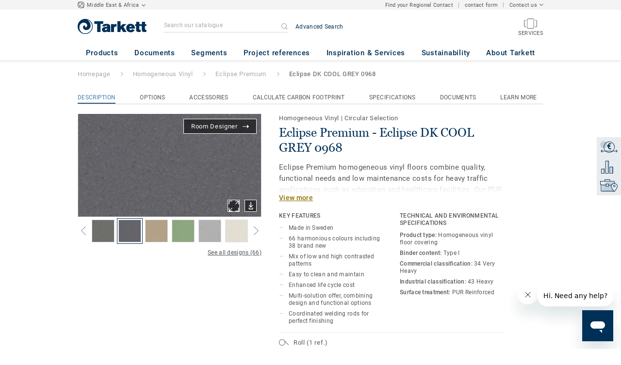

--- FILE ---
content_type: text/html; charset=utf-8
request_url: https://www.tarkett-me.com/en_ME/collection-C000043-eclipse-premium/eclipse-dk-cool-grey-0968
body_size: 118351
content:
<!doctype html>
<html data-n-head-ssr lang="en" data-n-head="%7B%22lang%22:%7B%22ssr%22:%22en%22%7D%7D">
<head >
  <meta data-n-head="ssr" charset="UTF-8"><meta data-n-head="ssr" http-equiv="X-UA-Compatible" content="IE=edge"><meta data-n-head="ssr" http-equiv="cleartype" content="on"><meta data-n-head="ssr" name="HandheldFriendly" content="True"><meta data-n-head="ssr" name="MobileOptimized" content="320"><meta data-n-head="ssr" name="viewport" content="width=device-width, initial-scale=1, maximum-scale=1"><meta data-n-head="ssr" data-hid="description" name="description" content="Discover Eclipse DK COOL GREY 0968 - Read more about Eclipse Premium, our new vinyl flooring collection with the largest palette of colours that can be combine…"><meta data-n-head="ssr" property="og:image" content="https://media.tarkett-image.com/large/TH_HO_Eclipse_Dark_Cool_Grey_968.jpg"><title>Eclipse DK COOL GREY 0968 Eclipse Premium Homogeneous Vinyl</title><link data-n-head="ssr" rel="icon" href="/favicon.ico?v=2" type="image/x-icon"><link data-n-head="ssr" rel="preconnect" href="https://media.tarkett-image.com"><link data-n-head="ssr" rel="preconnect" href="https://s2epqm9n.tarkett-me.com"><link data-n-head="ssr" rel="preconnect" href="https://www.google-analytics.com"><link data-n-head="ssr" rel="preconnect" href="https://stats.g.doubleclick.net"><link data-n-head="ssr" rel="preconnect" href="https://rum-static.pingdom.net"><link data-n-head="ssr" rel="preconnect" href="https://siteintercept.qualtrics.com"><link data-n-head="ssr" rel="preconnect" href="https://connect.facebook.net"><link data-n-head="ssr" rel="preconnect" href="https://www.facebook.com"><link data-n-head="ssr" rel="preconnect" href="https://secure.quantserve.com"><link data-n-head="ssr" rel="preconnect" href="https://rules.quantcount.com"><link data-n-head="ssr" rel="preconnect" href="https://www.google.com"><link data-n-head="ssr" rel="preload" href="/media/img/M/THH_HO_Eclipse_Dark_Cool_Grey_968.jpg" as="image"><script data-n-head="ssr" src="/js/lib/picturefill.min.js" type="text/javascript" defer></script><script data-n-head="ssr" src="/js/lib/qualtrics_survey.js" type="text/javascript" defer></script><script data-n-head="ssr" src="https://static.zdassets.com/ekr/snippet.js?key=2da28866-6bb6-4430-84f9-f724e4b3e5e7" id="ze-snippet" type="text/javascript" defer></script><link rel="preload" href="/_nuxt/091045c.js" as="script"><link rel="preload" href="/_nuxt/commons/app.14ef7bcaee48115c226d.js" as="script"><link rel="preload" href="/_nuxt/vendors/app.c001ccab35039b322eed.js" as="script"><link rel="preload" href="/_nuxt/app.2f214b6d2a93babaec99.js" as="script"><link rel="preload" href="/_nuxt/pages/product_view.7933a57cae8ab780433c.js" as="script"><link rel="preload" href="/_nuxt/vendors/pages/collection_view/pages/product_view.2fba958c6dad78d20b1c.js" as="script"><link rel="preload" href="/_nuxt/0.1ee5ac65b1da6f808eb3.js" as="script"><style data-vue-ssr-id="623df546:0 5dd6181f:0 8dbd53a0:0 e5ec9e92:0 2800ac84:0 9b3d1944:0 239e84f7:0 b004c36c:0 5267ab84:0 d0620a92:0 6d45ba56:0 af43f796:0 31e0fe5e:0 75a7192f:0 1456cac8:0 0f8cc92e:0 3df26d61:0 6c8b38b6:0 5b4c686e:0 6fa9a16f:0 a831a542:0 66013347:0 4fd958cc:0 cf1a006a:0 7755810a:0 25982220:0 370027a8:0 896d1b00:0 d906f418:0 d906f418:1 57a2ca8a:0 d5b9c3c6:0 780a2697:0 5aef4525:0 06a01b4d:0 8143e1b0:0 14a1ab90:0 4b54341a:0 17bf57f1:0 52838cf9:0 9f997906:0 4512368b:0 62f6f877:0 8d705098:0 8ea23bcc:0 0ca10a90:0 fd3af7ae:0 5b99c1ba:0 256b7695:0 21c08e5a:0 5b2edbd5:0 9c521436:0 4d24ceb1:0 996d4d54:0 167c4021:0">@font-face{font-family:'Roboto Light';font-style:normal;font-weight:300;font-display:swap;src:url("/css/fonts/Roboto/Light/Roboto-Light.cyrillic-ext.eot");src:local("Roboto Light"),local("Roboto-Light"),url("/css/fonts/Roboto/Light/Roboto-Light.cyrillic-ext.eot?#iefix") format("embedded-opentype"),url("/css/fonts/Roboto/Light/Roboto-Light.cyrillic-ext.woff2") format("woff2"),url("/css/fonts/Roboto/Light/Roboto-Light.cyrillic-ext.woff") format("woff"),url("/css/fonts/Roboto/Light/Roboto-Light.cyrillic-ext.ttf") format("truetype"),url("/css/fonts/Roboto/Light/Roboto-Light.cyrillic-ext.svg#Roboto") format("svg");unicode-range:U+0460-052F, U+1C80-1C88, U+20B4, U+2DE0-2DFF, U+A640-A69F, U+FE2E-FE2F}@font-face{font-family:'Roboto Light';font-style:normal;font-weight:300;font-display:swap;src:url("/css/fonts/Roboto/Light/Roboto-Light.cyrillic.eot");src:local("Roboto Light"),local("Roboto-Light"),url("/css/fonts/Roboto/Light/Roboto-Light.cyrillic.eot?#iefix") format("embedded-opentype"),url("/css/fonts/Roboto/Light/Roboto-Light.cyrillic.woff2") format("woff2"),url("/css/fonts/Roboto/Light/Roboto-Light.cyrillic.woff") format("woff"),url("/css/fonts/Roboto/Light/Roboto-Light.cyrillic.ttf") format("truetype"),url("/css/fonts/Roboto/Light/Roboto-Light.cyrillic.svg#Roboto") format("svg");unicode-range:U+0400-045F, U+0490-0491, U+04B0-04B1, U+2116}@font-face{font-family:'Roboto Light';font-style:normal;font-weight:300;font-display:swap;src:url("/css/fonts/Roboto/Light/Roboto-Light.greek-ext.eot");src:local("Roboto Light"),local("Roboto-Light"),url("/css/fonts/Roboto/Light/Roboto-Light.greek-ext.eot?#iefix") format("embedded-opentype"),url("/css/fonts/Roboto/Light/Roboto-Light.greek-ext.woff2") format("woff2"),url("/css/fonts/Roboto/Light/Roboto-Light.greek-ext.woff") format("woff"),url("/css/fonts/Roboto/Light/Roboto-Light.greek-ext.ttf") format("truetype"),url("/css/fonts/Roboto/Light/Roboto-Light.greek-ext.svg#Roboto") format("svg");unicode-range:U+1F00-1FFF}@font-face{font-family:'Roboto Light';font-style:normal;font-weight:300;font-display:swap;src:url("/css/fonts/Roboto/Light/Roboto-Light.greek.eot");src:local("Roboto Light"),local("Roboto-Light"),url("/css/fonts/Roboto/Light/Roboto-Light.greek.eot?#iefix") format("embedded-opentype"),url("/css/fonts/Roboto/Light/Roboto-Light.greek.woff2") format("woff2"),url("/css/fonts/Roboto/Light/Roboto-Light.greek.woff") format("woff"),url("/css/fonts/Roboto/Light/Roboto-Light.greek.ttf") format("truetype"),url("/css/fonts/Roboto/Light/Roboto-Light.greek.svg#Roboto") format("svg");unicode-range:U+0370-03FF}@font-face{font-family:'Roboto Light';font-style:normal;font-weight:300;font-display:swap;src:url("/css/fonts/Roboto/Light/Roboto-Light.latin-ext.eot");src:local("Roboto Light"),local("Roboto-Light"),url("/css/fonts/Roboto/Light/Roboto-Light.latin-ext.eot?#iefix") format("embedded-opentype"),url("/css/fonts/Roboto/Light/Roboto-Light.latin-ext.woff2") format("woff2"),url("/css/fonts/Roboto/Light/Roboto-Light.latin-ext.woff") format("woff"),url("/css/fonts/Roboto/Light/Roboto-Light.latin-ext.ttf") format("truetype"),url("/css/fonts/Roboto/Light/Roboto-Light.latin-ext.svg#Roboto") format("svg");unicode-range:U+0100-024F, U+0259, U+1E00-1EFF, U+2020, U+20A0-20AB, U+20AD-20CF, U+2113, U+2C60-2C7F, U+A720-A7FF}@font-face{font-family:'Roboto Light';font-style:normal;font-weight:300;font-display:swap;src:url("/css/fonts/Roboto/Light/Roboto-Light.latin.eot");src:local("Roboto Light"),local("Roboto-Light"),url("/css/fonts/Roboto/Light/Roboto-Light.latin.eot?#iefix") format("embedded-opentype"),url("/css/fonts/Roboto/Light/Roboto-Light.latin.woff2") format("woff2"),url("/css/fonts/Roboto/Light/Roboto-Light.latin.woff") format("woff"),url("/css/fonts/Roboto/Light/Roboto-Light.latin.ttf") format("truetype"),url("/css/fonts/Roboto/Light/Roboto-Light.latin.svg#Roboto") format("svg");unicode-range:U+0000-00FF, U+0131, U+0152-0153, U+02BB-02BC, U+02C6, U+02DA, U+02DC, U+2000-206F, U+2074, U+20AC, U+2122, U+2191, U+2193, U+2212, U+2215, U+FEFF, U+FFFD}@font-face{font-family:'Roboto Regular';font-style:normal;font-weight:400;font-display:swap;src:url("/css/fonts/Roboto/Regular/Roboto-Regular.cyrillic-ext.eot");src:local("Roboto"),local("Roboto-Regular"),url("/css/fonts/Roboto/Regular/Roboto-Regular.cyrillic-ext.eot?#iefix") format("embedded-opentype"),url("/css/fonts/Roboto/Regular/Roboto-Regular.cyrillic-ext.woff2") format("woff2"),url("/css/fonts/Roboto/Regular/Roboto-Regular.cyrillic-ext.woff") format("woff"),url("/css/fonts/Roboto/Regular/Roboto-Regular.cyrillic-ext.ttf") format("truetype"),url("/css/fonts/Roboto/Regular/Roboto-Regular.cyrillic-ext.svg#Roboto") format("svg");unicode-range:U+0460-052F, U+1C80-1C88, U+20B4, U+2DE0-2DFF, U+A640-A69F, U+FE2E-FE2F}@font-face{font-family:'Roboto Regular';font-style:normal;font-weight:400;font-display:swap;src:url("/css/fonts/Roboto/Regular/Roboto-Regular.cyrillic.eot");src:local("Roboto"),local("Roboto-Regular"),url("/css/fonts/Roboto/Regular/Roboto-Regular.cyrillic.eot?#iefix") format("embedded-opentype"),url("/css/fonts/Roboto/Regular/Roboto-Regular.cyrillic.woff2") format("woff2"),url("/css/fonts/Roboto/Regular/Roboto-Regular.cyrillic.woff") format("woff"),url("/css/fonts/Roboto/Regular/Roboto-Regular.cyrillic.ttf") format("truetype"),url("/css/fonts/Roboto/Regular/Roboto-Regular.cyrillic.svg#Roboto") format("svg");unicode-range:U+0400-045F, U+0490-0491, U+04B0-04B1, U+2116}@font-face{font-family:'Roboto Regular';font-style:normal;font-weight:400;font-display:swap;src:url("/css/fonts/Roboto/Regular/Roboto-Regular.greek-ext.eot");src:local("Roboto"),local("Roboto-Regular"),url("/css/fonts/Roboto/Regular/Roboto-Regular.greek-ext.eot?#iefix") format("embedded-opentype"),url("/css/fonts/Roboto/Regular/Roboto-Regular.greek-ext.woff2") format("woff2"),url("/css/fonts/Roboto/Regular/Roboto-Regular.greek-ext.woff") format("woff"),url("/css/fonts/Roboto/Regular/Roboto-Regular.greek-ext.ttf") format("truetype"),url("/css/fonts/Roboto/Regular/Roboto-Regular.greek-ext.svg#Roboto") format("svg");unicode-range:U+1F00-1FFF}@font-face{font-family:'Roboto Regular';font-style:normal;font-weight:400;font-display:swap;src:url("/css/fonts/Roboto/Regular/Roboto-Regular.greek.eot");src:local("Roboto"),local("Roboto-Regular"),url("/css/fonts/Roboto/Regular/Roboto-Regular.greek.eot?#iefix") format("embedded-opentype"),url("/css/fonts/Roboto/Regular/Roboto-Regular.greek.woff2") format("woff2"),url("/css/fonts/Roboto/Regular/Roboto-Regular.greek.woff") format("woff"),url("/css/fonts/Roboto/Regular/Roboto-Regular.greek.ttf") format("truetype"),url("/css/fonts/Roboto/Regular/Roboto-Regular.greek.svg#Roboto") format("svg");unicode-range:U+0370-03FF}@font-face{font-family:'Roboto Regular';font-style:normal;font-weight:400;font-display:swap;src:url("/css/fonts/Roboto/Regular/Roboto-Regular.latin-ext.eot");src:local("Roboto"),local("Roboto-Regular"),url("/css/fonts/Roboto/Regular/Roboto-Regular.latin-ext.eot?#iefix") format("embedded-opentype"),url("/css/fonts/Roboto/Regular/Roboto-Regular.latin-ext.woff2") format("woff2"),url("/css/fonts/Roboto/Regular/Roboto-Regular.latin-ext.woff") format("woff"),url("/css/fonts/Roboto/Regular/Roboto-Regular.latin-ext.ttf") format("truetype"),url("/css/fonts/Roboto/Regular/Roboto-Regular.latin-ext.svg#Roboto") format("svg");unicode-range:U+0100-024F, U+0259, U+1E00-1EFF, U+2020, U+20A0-20AB, U+20AD-20CF, U+2113, U+2C60-2C7F, U+A720-A7FF}@font-face{font-family:'Roboto Regular';font-style:normal;font-weight:400;font-display:swap;src:url("/css/fonts/Roboto/Regular/Roboto-Regular.latin.eot");src:local("Roboto"),local("Roboto-Regular"),url("/css/fonts/Roboto/Regular/Roboto-Regular.latin.eot?#iefix") format("embedded-opentype"),url("/css/fonts/Roboto/Regular/Roboto-Regular.latin.woff2") format("woff2"),url("/css/fonts/Roboto/Regular/Roboto-Regular.latin.woff") format("woff"),url("/css/fonts/Roboto/Regular/Roboto-Regular.latin.ttf") format("truetype"),url("/css/fonts/Roboto/Regular/Roboto-Regular.latin.svg#Roboto") format("svg");unicode-range:U+0000-00FF, U+0131, U+0152-0153, U+02BB-02BC, U+02C6, U+02DA, U+02DC, U+2000-206F, U+2074, U+20AC, U+2122, U+2191, U+2193, U+2212, U+2215, U+FEFF, U+FFFD}@font-face{font-family:'Roboto Medium';font-style:normal;font-weight:500;font-display:swap;src:url("/css/fonts/Roboto/Medium/Roboto-Medium.cyrillic-ext.eot");src:local("Roboto Medium"),local("Roboto-Medium"),url("/css/fonts/Roboto/Medium/Roboto-Medium.cyrillic-ext.eot?#iefix") format("embedded-opentype"),url("/css/fonts/Roboto/Medium/Roboto-Medium.cyrillic-ext.woff2") format("woff2"),url("/css/fonts/Roboto/Medium/Roboto-Medium.cyrillic-ext.woff") format("woff"),url("/css/fonts/Roboto/Medium/Roboto-Medium.cyrillic-ext.ttf") format("truetype"),url("/css/fonts/Roboto/Medium/Roboto-Medium.cyrillic-ext.svg#Roboto") format("svg");unicode-range:U+0460-052F, U+1C80-1C88, U+20B4, U+2DE0-2DFF, U+A640-A69F, U+FE2E-FE2F}@font-face{font-family:'Roboto Medium';font-style:normal;font-weight:500;font-display:swap;src:url("/css/fonts/Roboto/Medium/Roboto-Medium.cyrillic.eot");src:local("Roboto Medium"),local("Roboto-Medium"),url("/css/fonts/Roboto/Medium/Roboto-Medium.cyrillic.eot?#iefix") format("embedded-opentype"),url("/css/fonts/Roboto/Medium/Roboto-Medium.cyrillic.woff2") format("woff2"),url("/css/fonts/Roboto/Medium/Roboto-Medium.cyrillic.woff") format("woff"),url("/css/fonts/Roboto/Medium/Roboto-Medium.cyrillic.ttf") format("truetype"),url("/css/fonts/Roboto/Medium/Roboto-Medium.cyrillic.svg#Roboto") format("svg");unicode-range:U+0400-045F, U+0490-0491, U+04B0-04B1, U+2116}@font-face{font-family:'Roboto Medium';font-style:normal;font-weight:500;font-display:swap;src:url("/css/fonts/Roboto/Medium/Roboto-Medium.greek-ext.eot");src:local("Roboto Medium"),local("Roboto-Medium"),url("/css/fonts/Roboto/Medium/Roboto-Medium.greek-ext.eot?#iefix") format("embedded-opentype"),url("/css/fonts/Roboto/Medium/Roboto-Medium.greek-ext.woff2") format("woff2"),url("/css/fonts/Roboto/Medium/Roboto-Medium.greek-ext.woff") format("woff"),url("/css/fonts/Roboto/Medium/Roboto-Medium.greek-ext.ttf") format("truetype"),url("/css/fonts/Roboto/Medium/Roboto-Medium.greek-ext.svg#Roboto") format("svg");unicode-range:U+1F00-1FFF}@font-face{font-family:'Roboto Medium';font-style:normal;font-weight:500;font-display:swap;src:url("/css/fonts/Roboto/Medium/Roboto-Medium.greek.eot");src:local("Roboto Medium"),local("Roboto-Medium"),url("/css/fonts/Roboto/Medium/Roboto-Medium.greek.eot?#iefix") format("embedded-opentype"),url("/css/fonts/Roboto/Medium/Roboto-Medium.greek.woff2") format("woff2"),url("/css/fonts/Roboto/Medium/Roboto-Medium.greek.woff") format("woff"),url("/css/fonts/Roboto/Medium/Roboto-Medium.greek.ttf") format("truetype"),url("/css/fonts/Roboto/Medium/Roboto-Medium.greek.svg#Roboto") format("svg");unicode-range:U+0370-03FF}@font-face{font-family:'Roboto Medium';font-style:normal;font-weight:500;font-display:swap;src:url("/css/fonts/Roboto/Medium/Roboto-Medium.latin-ext.eot");src:local("Roboto Medium"),local("Roboto-Medium"),url("/css/fonts/Roboto/Medium/Roboto-Medium.latin-ext.eot?#iefix") format("embedded-opentype"),url("/css/fonts/Roboto/Medium/Roboto-Medium.latin-ext.woff2") format("woff2"),url("/css/fonts/Roboto/Medium/Roboto-Medium.latin-ext.woff") format("woff"),url("/css/fonts/Roboto/Medium/Roboto-Medium.latin-ext.ttf") format("truetype"),url("/css/fonts/Roboto/Medium/Roboto-Medium.latin-ext.svg#Roboto") format("svg");unicode-range:U+0100-024F, U+0259, U+1E00-1EFF, U+2020, U+20A0-20AB, U+20AD-20CF, U+2113, U+2C60-2C7F, U+A720-A7FF}@font-face{font-family:'Roboto Medium';font-style:normal;font-weight:500;font-display:swap;src:url("/css/fonts/Roboto/Medium/Roboto-Medium.latin.eot");src:local("Roboto Medium"),local("Roboto-Medium"),url("/css/fonts/Roboto/Medium/Roboto-Medium.latin.eot?#iefix") format("embedded-opentype"),url("/css/fonts/Roboto/Medium/Roboto-Medium.latin.woff2") format("woff2"),url("/css/fonts/Roboto/Medium/Roboto-Medium.latin.woff") format("woff"),url("/css/fonts/Roboto/Medium/Roboto-Medium.latin.ttf") format("truetype"),url("/css/fonts/Roboto/Medium/Roboto-Medium.latin.svg#Roboto") format("svg");unicode-range:U+0000-00FF, U+0131, U+0152-0153, U+02BB-02BC, U+02C6, U+02DA, U+02DC, U+2000-206F, U+2074, U+20AC, U+2122, U+2191, U+2193, U+2212, U+2215, U+FEFF, U+FFFD}@font-face{font-family:'Roboto Bold';font-style:normal;font-weight:700;font-display:swap;src:url("/css/fonts/Roboto/Bold/Roboto-Bold.cyrillic-ext.eot");src:local("Roboto Bold"),local("Roboto-Bold"),url("/css/fonts/Roboto/Bold/Roboto-Bold.cyrillic-ext.eot?#iefix") format("embedded-opentype"),url("/css/fonts/Roboto/Bold/Roboto-Bold.cyrillic-ext.woff2") format("woff2"),url("/css/fonts/Roboto/Bold/Roboto-Bold.cyrillic-ext.woff") format("woff"),url("/css/fonts/Roboto/Bold/Roboto-Bold.cyrillic-ext.ttf") format("truetype"),url("/css/fonts/Roboto/Bold/Roboto-Bold.cyrillic-ext.svg#Roboto") format("svg");unicode-range:U+0460-052F, U+1C80-1C88, U+20B4, U+2DE0-2DFF, U+A640-A69F, U+FE2E-FE2F}@font-face{font-family:'Roboto Bold';font-style:normal;font-weight:700;font-display:swap;src:url("/css/fonts/Roboto/Bold/Roboto-Bold.cyrillic.eot");src:local("Roboto Bold"),local("Roboto-Bold"),url("/css/fonts/Roboto/Bold/Roboto-Bold.cyrillic.eot?#iefix") format("embedded-opentype"),url("/css/fonts/Roboto/Bold/Roboto-Bold.cyrillic.woff2") format("woff2"),url("/css/fonts/Roboto/Bold/Roboto-Bold.cyrillic.woff") format("woff"),url("/css/fonts/Roboto/Bold/Roboto-Bold.cyrillic.ttf") format("truetype"),url("/css/fonts/Roboto/Bold/Roboto-Bold.cyrillic.svg#Roboto") format("svg");unicode-range:U+0400-045F, U+0490-0491, U+04B0-04B1, U+2116}@font-face{font-family:'Roboto Bold';font-style:normal;font-weight:700;font-display:swap;src:url("/css/fonts/Roboto/Bold/Roboto-Bold.greek-ext.eot");src:local("Roboto Bold"),local("Roboto-Bold"),url("/css/fonts/Roboto/Bold/Roboto-Bold.greek-ext.eot?#iefix") format("embedded-opentype"),url("/css/fonts/Roboto/Bold/Roboto-Bold.greek-ext.woff2") format("woff2"),url("/css/fonts/Roboto/Bold/Roboto-Bold.greek-ext.woff") format("woff"),url("/css/fonts/Roboto/Bold/Roboto-Bold.greek-ext.ttf") format("truetype"),url("/css/fonts/Roboto/Bold/Roboto-Bold.greek-ext.svg#Roboto") format("svg");unicode-range:U+1F00-1FFF}@font-face{font-family:'Roboto Bold';font-style:normal;font-weight:700;font-display:swap;src:url("/css/fonts/Roboto/Bold/Roboto-Bold.greek.eot");src:local("Roboto Bold"),local("Roboto-Bold"),url("/css/fonts/Roboto/Bold/Roboto-Bold.greek.eot?#iefix") format("embedded-opentype"),url("/css/fonts/Roboto/Bold/Roboto-Bold.greek.woff2") format("woff2"),url("/css/fonts/Roboto/Bold/Roboto-Bold.greek.woff") format("woff"),url("/css/fonts/Roboto/Bold/Roboto-Bold.greek.ttf") format("truetype"),url("/css/fonts/Roboto/Bold/Roboto-Bold.greek.svg#Roboto") format("svg");unicode-range:U+0370-03FF}@font-face{font-family:'Roboto Bold';font-style:normal;font-weight:700;font-display:swap;src:url("/css/fonts/Roboto/Bold/Roboto-Bold.latin-ext.eot");src:local("Roboto Bold"),local("Roboto-Bold"),url("/css/fonts/Roboto/Bold/Roboto-Bold.latin-ext.eot?#iefix") format("embedded-opentype"),url("/css/fonts/Roboto/Bold/Roboto-Bold.latin-ext.woff2") format("woff2"),url("/css/fonts/Roboto/Bold/Roboto-Bold.latin-ext.woff") format("woff"),url("/css/fonts/Roboto/Bold/Roboto-Bold.latin-ext.ttf") format("truetype"),url("/css/fonts/Roboto/Bold/Roboto-Bold.latin-ext.svg#Roboto") format("svg");unicode-range:U+0100-024F, U+0259, U+1E00-1EFF, U+2020, U+20A0-20AB, U+20AD-20CF, U+2113, U+2C60-2C7F, U+A720-A7FF}@font-face{font-family:'Roboto Bold';font-style:normal;font-weight:700;font-display:swap;src:url("/css/fonts/Roboto/Bold/Roboto-Bold.latin.eot");src:local("Roboto Bold"),local("Roboto-Bold"),url("/css/fonts/Roboto/Bold/Roboto-Bold.latin.eot?#iefix") format("embedded-opentype"),url("/css/fonts/Roboto/Bold/Roboto-Bold.latin.woff2") format("woff2"),url("/css/fonts/Roboto/Bold/Roboto-Bold.latin.woff") format("woff"),url("/css/fonts/Roboto/Bold/Roboto-Bold.latin.ttf") format("truetype"),url("/css/fonts/Roboto/Bold/Roboto-Bold.latin.svg#Roboto") format("svg");unicode-range:U+0000-00FF, U+0131, U+0152-0153, U+02BB-02BC, U+02C6, U+02DA, U+02DC, U+2000-206F, U+2074, U+20AC, U+2122, U+2191, U+2193, U+2212, U+2215, U+FEFF, U+FFFD}@font-face{font-family:'Georgia Regular';src:local("Georgia"),url("/css/fonts/Georgia/Georgia.woff2") format("woff2"),url("/css/fonts/Georgia/Georgia.woff") format("woff"),url("/css/fonts/Georgia/Georgia.ttf") format("truetype"),url("/css/fonts/Georgia/Georgia.otf") format("opentype"),url("/css/fonts/Georgia/Georgia.eot") format("embedded-opentype"),url("/css/fonts/Georgia/Georgia.eot?#iefix") format("embedded-opentype");font-display:swap}/*! normalize.css v3.0.1 | MIT License | git.io/normalize */html{font-family:sans-serif;-ms-text-size-adjust:100%;-webkit-text-size-adjust:100%}body{margin:0}article,aside,details,figcaption,figure,footer,header,hgroup,main,nav,section,summary{display:block}audio,canvas,progress,video{display:inline-block;vertical-align:baseline}audio:not([controls]){display:none;height:0}[hidden],template{display:none}a{background:transparent}a:active,a:hover{outline:0}abbr[title]{border-bottom:1px dotted}b,strong{font-weight:bold}dfn{font-style:italic}h1{font-size:2em;margin:0.67em 0}mark{background:#ff0;color:#000}small{font-size:80%}sub,sup{font-size:75%;line-height:0;position:relative;vertical-align:baseline}sup{top:-0.5em}sub{bottom:-0.25em}img{border:0}svg:not(:root){overflow:hidden}figure{margin:1em 40px}hr{box-sizing:content-box;height:0}pre{overflow:auto}code,kbd,pre,samp{font-family:monospace, monospace;font-size:1em}button,input,optgroup,select,textarea{color:inherit;font:inherit;margin:0}button{overflow:visible}button,select{text-transform:none}button,html input[type="button"],input[type="reset"],input[type="submit"]{-webkit-appearance:button;cursor:pointer}button[disabled],html input[disabled]{cursor:default}button::-moz-focus-inner,input::-moz-focus-inner{border:0;padding:0}input{line-height:normal}input[type="checkbox"],input[type="radio"]{box-sizing:border-box;padding:0}input[type="number"]::-webkit-inner-spin-button,input[type="number"]::-webkit-outer-spin-button{height:auto}input[type="search"]{-webkit-appearance:textfield;box-sizing:content-box}input[type="search"]::-webkit-search-cancel-button,input[type="search"]::-webkit-search-decoration{-webkit-appearance:none}fieldset{border:1px solid #c0c0c0;margin:0 2px;padding:0.35em 0.625em 0.75em}legend{border:0;padding:0}textarea{overflow:auto}optgroup{font-weight:bold}table{border-collapse:collapse;border-spacing:0}td,th{padding:0}.container{margin-right:auto;margin-left:auto;padding-left:15px;padding-right:15px}.container:before,.container:after{content:" ";display:table}.container:after{clear:both}@media (min-width: 640px){.container{width:750px}}@media (min-width: 768px){.container{width:970px}}@media (min-width: 990px){.container{width:1170px}}.container-fluid{margin-right:auto;margin-left:auto;padding-left:15px;padding-right:15px;min-height:100vh;width:100%;display:flex;flex-direction:column}.container-fluid:before,.container-fluid:after{content:" ";display:table}.container-fluid:after{clear:both}.row{margin-left:-15px;margin-right:-15px}.row:before,.row:after{content:" ";display:table}.row:after{clear:both}.col-xs-1,.col-sm-1,.col-md-1,.col-lg-1,.col-xs-2,.col-sm-2,.col-md-2,.col-lg-2,.col-xs-3,.col-sm-3,.col-md-3,.col-lg-3,.col-xs-4,.col-sm-4,.col-md-4,.col-lg-4,.col-xs-5,.col-sm-5,.col-md-5,.col-lg-5,.col-xs-6,.col-sm-6,.col-md-6,.col-lg-6,.col-xs-7,.col-sm-7,.col-md-7,.col-lg-7,.col-xs-8,.col-sm-8,.col-md-8,.col-lg-8,.col-xs-9,.col-sm-9,.col-md-9,.col-lg-9,.col-xs-10,.col-sm-10,.col-md-10,.col-lg-10,.col-xs-11,.col-sm-11,.col-md-11,.col-lg-11,.col-xs-12,.col-sm-12,.col-md-12,.col-lg-12{position:relative;min-height:1px;padding-left:15px;padding-right:15px}.col-xs-1,.col-xs-2,.col-xs-3,.col-xs-4,.col-xs-5,.col-xs-6,.col-xs-7,.col-xs-8,.col-xs-9,.col-xs-10,.col-xs-11,.col-xs-12{float:left}.col-xs-1{width:8.33333%}.col-xs-2{width:16.66667%}.col-xs-3{width:25%}.col-xs-4{width:33.33333%}.col-xs-5{width:41.66667%}.col-xs-6{width:50%}.col-xs-7{width:58.33333%}.col-xs-8{width:66.66667%}.col-xs-9{width:75%}.col-xs-10{width:83.33333%}.col-xs-11{width:91.66667%}.col-xs-12{width:100%}.col-xs-pull-0{right:auto}.col-xs-pull-1{right:8.33333%}.col-xs-pull-2{right:16.66667%}.col-xs-pull-3{right:25%}.col-xs-pull-4{right:33.33333%}.col-xs-pull-5{right:41.66667%}.col-xs-pull-6{right:50%}.col-xs-pull-7{right:58.33333%}.col-xs-pull-8{right:66.66667%}.col-xs-pull-9{right:75%}.col-xs-pull-10{right:83.33333%}.col-xs-pull-11{right:91.66667%}.col-xs-pull-12{right:100%}.col-xs-push-0{left:auto}.col-xs-push-1{left:8.33333%}.col-xs-push-2{left:16.66667%}.col-xs-push-3{left:25%}.col-xs-push-4{left:33.33333%}.col-xs-push-5{left:41.66667%}.col-xs-push-6{left:50%}.col-xs-push-7{left:58.33333%}.col-xs-push-8{left:66.66667%}.col-xs-push-9{left:75%}.col-xs-push-10{left:83.33333%}.col-xs-push-11{left:91.66667%}.col-xs-push-12{left:100%}.col-xs-offset-0{margin-left:0%}.col-xs-offset-1{margin-left:8.33333%}.col-xs-offset-2{margin-left:16.66667%}.col-xs-offset-3{margin-left:25%}.col-xs-offset-4{margin-left:33.33333%}.col-xs-offset-5{margin-left:41.66667%}.col-xs-offset-6{margin-left:50%}.col-xs-offset-7{margin-left:58.33333%}.col-xs-offset-8{margin-left:66.66667%}.col-xs-offset-9{margin-left:75%}.col-xs-offset-10{margin-left:83.33333%}.col-xs-offset-11{margin-left:91.66667%}.col-xs-offset-12{margin-left:100%}@media (min-width: 640px){.col-sm-1,.col-sm-2,.col-sm-3,.col-sm-4,.col-sm-5,.col-sm-6,.col-sm-7,.col-sm-8,.col-sm-9,.col-sm-10,.col-sm-11,.col-sm-12{float:left}.col-sm-1{width:8.33333%}.col-sm-2{width:16.66667%}.col-sm-3{width:25%}.col-sm-4{width:33.33333%}.col-sm-5{width:41.66667%}.col-sm-6{width:50%}.col-sm-7{width:58.33333%}.col-sm-8{width:66.66667%}.col-sm-9{width:75%}.col-sm-10{width:83.33333%}.col-sm-11{width:91.66667%}.col-sm-12{width:100%}.col-sm-pull-0{right:auto}.col-sm-pull-1{right:8.33333%}.col-sm-pull-2{right:16.66667%}.col-sm-pull-3{right:25%}.col-sm-pull-4{right:33.33333%}.col-sm-pull-5{right:41.66667%}.col-sm-pull-6{right:50%}.col-sm-pull-7{right:58.33333%}.col-sm-pull-8{right:66.66667%}.col-sm-pull-9{right:75%}.col-sm-pull-10{right:83.33333%}.col-sm-pull-11{right:91.66667%}.col-sm-pull-12{right:100%}.col-sm-push-0{left:auto}.col-sm-push-1{left:8.33333%}.col-sm-push-2{left:16.66667%}.col-sm-push-3{left:25%}.col-sm-push-4{left:33.33333%}.col-sm-push-5{left:41.66667%}.col-sm-push-6{left:50%}.col-sm-push-7{left:58.33333%}.col-sm-push-8{left:66.66667%}.col-sm-push-9{left:75%}.col-sm-push-10{left:83.33333%}.col-sm-push-11{left:91.66667%}.col-sm-push-12{left:100%}.col-sm-offset-0{margin-left:0%}.col-sm-offset-1{margin-left:8.33333%}.col-sm-offset-2{margin-left:16.66667%}.col-sm-offset-3{margin-left:25%}.col-sm-offset-4{margin-left:33.33333%}.col-sm-offset-5{margin-left:41.66667%}.col-sm-offset-6{margin-left:50%}.col-sm-offset-7{margin-left:58.33333%}.col-sm-offset-8{margin-left:66.66667%}.col-sm-offset-9{margin-left:75%}.col-sm-offset-10{margin-left:83.33333%}.col-sm-offset-11{margin-left:91.66667%}.col-sm-offset-12{margin-left:100%}}@media (min-width: 768px){.col-md-1,.col-md-2,.col-md-3,.col-md-4,.col-md-5,.col-md-6,.col-md-7,.col-md-8,.col-md-9,.col-md-10,.col-md-11,.col-md-12{float:left}.col-md-1{width:8.33333%}.col-md-2{width:16.66667%}.col-md-3{width:25%}.col-md-4{width:33.33333%}.col-md-5{width:41.66667%}.col-md-6{width:50%}.col-md-7{width:58.33333%}.col-md-8{width:66.66667%}.col-md-9{width:75%}.col-md-10{width:83.33333%}.col-md-11{width:91.66667%}.col-md-12{width:100%}.col-md-pull-0{right:auto}.col-md-pull-1{right:8.33333%}.col-md-pull-2{right:16.66667%}.col-md-pull-3{right:25%}.col-md-pull-4{right:33.33333%}.col-md-pull-5{right:41.66667%}.col-md-pull-6{right:50%}.col-md-pull-7{right:58.33333%}.col-md-pull-8{right:66.66667%}.col-md-pull-9{right:75%}.col-md-pull-10{right:83.33333%}.col-md-pull-11{right:91.66667%}.col-md-pull-12{right:100%}.col-md-push-0{left:auto}.col-md-push-1{left:8.33333%}.col-md-push-2{left:16.66667%}.col-md-push-3{left:25%}.col-md-push-4{left:33.33333%}.col-md-push-5{left:41.66667%}.col-md-push-6{left:50%}.col-md-push-7{left:58.33333%}.col-md-push-8{left:66.66667%}.col-md-push-9{left:75%}.col-md-push-10{left:83.33333%}.col-md-push-11{left:91.66667%}.col-md-push-12{left:100%}.col-md-offset-0{margin-left:0%}.col-md-offset-1{margin-left:8.33333%}.col-md-offset-2{margin-left:16.66667%}.col-md-offset-3{margin-left:25%}.col-md-offset-4{margin-left:33.33333%}.col-md-offset-5{margin-left:41.66667%}.col-md-offset-6{margin-left:50%}.col-md-offset-7{margin-left:58.33333%}.col-md-offset-8{margin-left:66.66667%}.col-md-offset-9{margin-left:75%}.col-md-offset-10{margin-left:83.33333%}.col-md-offset-11{margin-left:91.66667%}.col-md-offset-12{margin-left:100%}}@media (min-width: 990px){.col-lg-1,.col-lg-2,.col-lg-3,.col-lg-4,.col-lg-5,.col-lg-6,.col-lg-7,.col-lg-8,.col-lg-9,.col-lg-10,.col-lg-11,.col-lg-12{float:left}.col-lg-1{width:8.33333%}.col-lg-2{width:16.66667%}.col-lg-3{width:25%}.col-lg-4{width:33.33333%}.col-lg-5{width:41.66667%}.col-lg-6{width:50%}.col-lg-7{width:58.33333%}.col-lg-8{width:66.66667%}.col-lg-9{width:75%}.col-lg-10{width:83.33333%}.col-lg-11{width:91.66667%}.col-lg-12{width:100%}.col-lg-pull-0{right:auto}.col-lg-pull-1{right:8.33333%}.col-lg-pull-2{right:16.66667%}.col-lg-pull-3{right:25%}.col-lg-pull-4{right:33.33333%}.col-lg-pull-5{right:41.66667%}.col-lg-pull-6{right:50%}.col-lg-pull-7{right:58.33333%}.col-lg-pull-8{right:66.66667%}.col-lg-pull-9{right:75%}.col-lg-pull-10{right:83.33333%}.col-lg-pull-11{right:91.66667%}.col-lg-pull-12{right:100%}.col-lg-push-0{left:auto}.col-lg-push-1{left:8.33333%}.col-lg-push-2{left:16.66667%}.col-lg-push-3{left:25%}.col-lg-push-4{left:33.33333%}.col-lg-push-5{left:41.66667%}.col-lg-push-6{left:50%}.col-lg-push-7{left:58.33333%}.col-lg-push-8{left:66.66667%}.col-lg-push-9{left:75%}.col-lg-push-10{left:83.33333%}.col-lg-push-11{left:91.66667%}.col-lg-push-12{left:100%}.col-lg-offset-0{margin-left:0%}.col-lg-offset-1{margin-left:8.33333%}.col-lg-offset-2{margin-left:16.66667%}.col-lg-offset-3{margin-left:25%}.col-lg-offset-4{margin-left:33.33333%}.col-lg-offset-5{margin-left:41.66667%}.col-lg-offset-6{margin-left:50%}.col-lg-offset-7{margin-left:58.33333%}.col-lg-offset-8{margin-left:66.66667%}.col-lg-offset-9{margin-left:75%}.col-lg-offset-10{margin-left:83.33333%}.col-lg-offset-11{margin-left:91.66667%}.col-lg-offset-12{margin-left:100%}}.carousel{position:relative}.carousel-inner{position:relative;overflow:hidden;width:100%}.carousel-inner>.item{display:none;position:relative;-webkit-transition:0.6s ease-in-out left;-o-transition:0.6s ease-in-out left;transition:0.6s ease-in-out left}.carousel-inner>.item>img,.carousel-inner>.item>a>img{display:block;max-width:100%;height:auto;line-height:1}@media all and (transform-3d), (-webkit-transform-3d){.carousel-inner>.item{-webkit-transition:-webkit-transform 0.6s ease-in-out;-moz-transition:-moz-transform 0.6s ease-in-out;-o-transition:-o-transform 0.6s ease-in-out;transition:transform 0.6s ease-in-out;-webkit-backface-visibility:hidden;-moz-backface-visibility:hidden;backface-visibility:hidden;-webkit-perspective:1000px;-moz-perspective:1000px;perspective:1000px}.carousel-inner>.item.next,.carousel-inner>.item.active.right{-webkit-transform:translate3d(100%, 0, 0);transform:translate3d(100%, 0, 0);left:0}.carousel-inner>.item.prev,.carousel-inner>.item.active.left{-webkit-transform:translate3d(-100%, 0, 0);transform:translate3d(-100%, 0, 0);left:0}.carousel-inner>.item.next.left,.carousel-inner>.item.prev.right,.carousel-inner>.item.active{-webkit-transform:translate3d(0, 0, 0);transform:translate3d(0, 0, 0);left:0}}.carousel-inner>.active,.carousel-inner>.next,.carousel-inner>.prev{display:block}.carousel-inner>.active{left:0}.carousel-inner>.next,.carousel-inner>.prev{position:absolute;top:0;width:100%}.carousel-inner>.next{left:100%}.carousel-inner>.prev{left:-100%}.carousel-inner>.next.left,.carousel-inner>.prev.right{left:0}.carousel-inner>.active.left{left:-100%}.carousel-inner>.active.right{left:100%}.carousel-control{position:absolute;top:0;left:0;bottom:0;width:15%;opacity:.5;filter:alpha(opacity=50);font-size:20px;color:#fff;text-align:center;text-shadow:0 1px 2px rgba(0,0,0,0.6);background-color:rgba(0,0,0,0)}.carousel-control.left{background-image:-webkit-linear-gradient(left, rgba(0,0,0,0.5) 0%, rgba(0,0,0,0.0001) 100%);background-image:-o-linear-gradient(left, rgba(0,0,0,0.5) 0%, rgba(0,0,0,0.0001) 100%);background-image:linear-gradient(to right, rgba(0,0,0,0.5) 0%, rgba(0,0,0,0.0001) 100%);background-repeat:repeat-x;filter:progid:DXImageTransform.Microsoft.gradient(startColorstr='#80000000', endColorstr='#00000000', GradientType=1)}.carousel-control.right{left:auto;right:0;background-image:-webkit-linear-gradient(left, rgba(0,0,0,0.0001) 0%, rgba(0,0,0,0.5) 100%);background-image:-o-linear-gradient(left, rgba(0,0,0,0.0001) 0%, rgba(0,0,0,0.5) 100%);background-image:linear-gradient(to right, rgba(0,0,0,0.0001) 0%, rgba(0,0,0,0.5) 100%);background-repeat:repeat-x;filter:progid:DXImageTransform.Microsoft.gradient(startColorstr='#00000000', endColorstr='#80000000', GradientType=1)}.carousel-control:hover,.carousel-control:focus{outline:0;color:#fff;text-decoration:none;opacity:.9;filter:alpha(opacity=90)}.carousel-control .icon-prev,.carousel-control .icon-next,.carousel-control .glyphicon-chevron-left,.carousel-control .glyphicon-chevron-right{position:absolute;top:50%;margin-top:-10px;z-index:5;display:inline-block}.carousel-control .icon-prev,.carousel-control .glyphicon-chevron-left{left:50%;margin-left:-10px}.carousel-control .icon-next,.carousel-control .glyphicon-chevron-right{right:50%;margin-right:-10px}.carousel-control .icon-prev,.carousel-control .icon-next{width:20px;height:20px;line-height:1;font-family:serif}.carousel-control .icon-prev:before{content:'\2039'}.carousel-control .icon-next:before{content:'\203a'}.carousel-indicators{position:absolute;bottom:10px;left:50%;z-index:15;width:60%;margin-left:-30%;padding-left:0;list-style:none;text-align:center}.carousel-indicators li{display:inline-block;width:10px;height:10px;margin:1px;text-indent:-999px;border:1px solid #fff;border-radius:10px;cursor:pointer;background-color:#000 \9;background-color:rgba(0,0,0,0)}.carousel-indicators .active{margin:0;width:12px;height:12px;background-color:#fff}.carousel-caption{position:absolute;left:15%;right:15%;bottom:20px;z-index:10;padding-top:20px;padding-bottom:20px;color:#fff;text-align:center;text-shadow:0 1px 2px rgba(0,0,0,0.6)}.carousel-caption .btn{text-shadow:none}@media screen and (min-width: 640px){.carousel-control .glyphicon-chevron-left,.carousel-control .glyphicon-chevron-right,.carousel-control .icon-prev,.carousel-control .icon-next{width:30px;height:30px;margin-top:-10px;font-size:30px}.carousel-control .glyphicon-chevron-left,.carousel-control .icon-prev{margin-left:-10px}.carousel-control .glyphicon-chevron-right,.carousel-control .icon-next{margin-right:-10px}.carousel-caption{left:20%;right:20%;padding-bottom:30px}.carousel-indicators{bottom:20px}}.fade{opacity:0;-webkit-transition:opacity 0.15s linear;-o-transition:opacity 0.15s linear;transition:opacity 0.15s linear}.fade.in{opacity:1}.collapse{display:none}.collapse.in{display:block}tr.collapse.in{display:table-row}tbody.collapse.in{display:table-row-group}.collapsing{position:relative;height:0;overflow:hidden;-webkit-transition-property:height,visibility;transition-property:height,visibility;-webkit-transition-duration:0.35s;transition-duration:0.35s;-webkit-transition-timing-function:ease;transition-timing-function:ease}fieldset{padding:0;margin:0;border:0;min-width:0}legend{display:block;width:100%;padding:0;margin-bottom:20px;font-size:21px;line-height:inherit;color:#333;border:0;border-bottom:1px solid #e5e5e5}label{display:inline-block;max-width:100%;margin-bottom:5px;font-weight:bold}input[type="search"]{-webkit-box-sizing:border-box;-moz-box-sizing:border-box;box-sizing:border-box}input[type="radio"],input[type="checkbox"]{margin:4px 0 0;margin-top:1px \9;line-height:normal}input[type="file"]{display:block}input[type="range"]{display:block;width:100%}select[multiple],select[size]{height:auto}input[type="file"]:focus,input[type="radio"]:focus,input[type="checkbox"]:focus{outline:5px auto -webkit-focus-ring-color;outline-offset:-2px}output{display:block;padding-top:7px;font-size:14px;line-height:1.42857;color:#555}.form-control{display:block;width:100%;height:34px;padding:6px 12px;font-size:14px;line-height:1.42857;color:#555;background-color:#fff;background-image:none;border:1px solid #ccc;border-radius:4px;-webkit-box-shadow:inset 0 1px 1px rgba(0,0,0,0.075);box-shadow:inset 0 1px 1px rgba(0,0,0,0.075);-webkit-transition:border-color ease-in-out 0.15s,box-shadow ease-in-out 0.15s;-o-transition:border-color ease-in-out 0.15s,box-shadow ease-in-out 0.15s;transition:border-color ease-in-out 0.15s,box-shadow ease-in-out 0.15s}.form-control:focus{border-color:#66afe9;outline:0;-webkit-box-shadow:inset 0 1px 1px rgba(0,0,0,0.075),0 0 8px rgba(102,175,233,0.6);box-shadow:inset 0 1px 1px rgba(0,0,0,0.075),0 0 8px rgba(102,175,233,0.6)}.form-control::-moz-placeholder{color:#999;font-size:15px;line-height:23px;opacity:1}.form-control:-ms-input-placeholder{color:#999;font-size:15px;line-height:23px}.form-control::-webkit-input-placeholder{color:#999;font-size:15px;line-height:23px}.form-control--bg-behavior{background-color:#F7F7F7}.form-control::-ms-expand{border:0;background-color:transparent}.form-control[disabled],.form-control[readonly],fieldset[disabled] .form-control{background-color:#eee;opacity:1}.form-control[disabled],fieldset[disabled] .form-control{cursor:not-allowed}textarea.form-control{height:auto}input[type="search"]{-webkit-appearance:none}@media screen and (-webkit-min-device-pixel-ratio: 0){input[type="date"].form-control,input[type="time"].form-control,input[type="datetime-local"].form-control,input[type="month"].form-control{line-height:34px}input[type="date"].input-sm,.input-group-sm input[type="date"],input[type="time"].input-sm,.input-group-sm input[type="time"],input[type="datetime-local"].input-sm,.input-group-sm input[type="datetime-local"],input[type="month"].input-sm,.input-group-sm input[type="month"]{line-height:30px}input[type="date"].input-lg,.input-group-lg input[type="date"],input[type="time"].input-lg,.input-group-lg input[type="time"],input[type="datetime-local"].input-lg,.input-group-lg input[type="datetime-local"],input[type="month"].input-lg,.input-group-lg input[type="month"]{line-height:46px}}.form-group{margin-bottom:15px}.radio,.checkbox{position:relative;display:block;margin-top:10px;margin-bottom:10px}.radio label,.checkbox label{min-height:20px;padding-left:20px;margin-bottom:0;font-weight:normal;cursor:pointer}.radio input[type="radio"],.radio-inline input[type="radio"],.checkbox input[type="checkbox"],.checkbox-inline input[type="checkbox"]{position:absolute;margin-left:-20px;margin-top:4px \9}.radio+.radio,.checkbox+.checkbox{margin-top:-5px}.radio-inline,.checkbox-inline{position:relative;display:inline-block;padding-left:20px;margin-bottom:0;vertical-align:middle;font-weight:normal;cursor:pointer}.radio-inline+.radio-inline,.checkbox-inline+.checkbox-inline{margin-top:0;margin-left:10px}input[type="radio"][disabled],input[type="radio"].disabled,fieldset[disabled] input[type="radio"],input[type="checkbox"][disabled],input[type="checkbox"].disabled,fieldset[disabled] input[type="checkbox"]{cursor:not-allowed}.radio-inline.disabled,fieldset[disabled] .radio-inline,.checkbox-inline.disabled,fieldset[disabled] .checkbox-inline{cursor:not-allowed}.radio.disabled label,fieldset[disabled] .radio label,.checkbox.disabled label,fieldset[disabled] .checkbox label{cursor:not-allowed}.form-control-static{padding-top:7px;padding-bottom:7px;margin-bottom:0;min-height:34px}.form-control-static.input-lg,.form-control-static.input-sm{padding-left:0;padding-right:0}.input-sm{height:30px;padding:5px 10px;font-size:12px;line-height:1.5;border-radius:3px}select.input-sm{height:30px;line-height:30px}textarea.input-sm,select[multiple].input-sm{height:auto}.form-group-sm .form-control{height:30px;padding:5px 10px;font-size:12px;line-height:1.5;border-radius:3px}.form-group-sm select.form-control{height:30px;line-height:30px}.form-group-sm textarea.form-control,.form-group-sm select[multiple].form-control{height:auto}.form-group-sm .form-control-static{height:30px;min-height:32px;padding:6px 10px;font-size:12px;line-height:1.5}.input-lg{height:46px;padding:10px 16px;font-size:18px;line-height:1.33333;border-radius:6px}select.input-lg{height:46px;line-height:46px}textarea.input-lg,select[multiple].input-lg{height:auto}.form-group-lg .form-control{height:46px;padding:10px 16px;font-size:18px;line-height:1.33333;border-radius:6px}.form-group-lg select.form-control{height:46px;line-height:46px}.form-group-lg textarea.form-control,.form-group-lg select[multiple].form-control{height:auto}.form-group-lg .form-control-static{height:46px;min-height:38px;padding:11px 16px;font-size:18px;line-height:1.33333}.has-feedback{position:relative}.has-feedback .form-control{padding-right:42.5px}.form-control-feedback{position:absolute;top:0;right:0;z-index:2;display:block;width:34px;height:34px;line-height:34px;text-align:center;pointer-events:none}.input-lg+.form-control-feedback,.input-group-lg+.form-control-feedback,.form-group-lg .form-control+.form-control-feedback{width:46px;height:46px;line-height:46px}.input-sm+.form-control-feedback,.input-group-sm+.form-control-feedback,.form-group-sm .form-control+.form-control-feedback{width:30px;height:30px;line-height:30px}.has-success .help-block,.has-success .control-label,.has-success .radio,.has-success .checkbox,.has-success .radio-inline,.has-success .checkbox-inline,.has-success.radio label,.has-success.checkbox label,.has-success.radio-inline label,.has-success.checkbox-inline label{color:#3c763d}.has-success .form-control{border-color:#3c763d;-webkit-box-shadow:inset 0 1px 1px rgba(0,0,0,0.075);box-shadow:inset 0 1px 1px rgba(0,0,0,0.075)}.has-success .form-control:focus{border-color:#2b542c;-webkit-box-shadow:inset 0 1px 1px rgba(0,0,0,0.075),0 0 6px #67b168;box-shadow:inset 0 1px 1px rgba(0,0,0,0.075),0 0 6px #67b168}.has-success .input-group-addon{color:#3c763d;border-color:#3c763d;background-color:#dff0d8}.has-success .form-control-feedback{color:#3c763d}.has-warning .help-block,.has-warning .control-label,.has-warning .radio,.has-warning .checkbox,.has-warning .radio-inline,.has-warning .checkbox-inline,.has-warning.radio label,.has-warning.checkbox label,.has-warning.radio-inline label,.has-warning.checkbox-inline label{color:#8a6d3b}.has-warning .form-control{border-color:#8a6d3b;-webkit-box-shadow:inset 0 1px 1px rgba(0,0,0,0.075);box-shadow:inset 0 1px 1px rgba(0,0,0,0.075)}.has-warning .form-control:focus{border-color:#66512c;-webkit-box-shadow:inset 0 1px 1px rgba(0,0,0,0.075),0 0 6px #c0a16b;box-shadow:inset 0 1px 1px rgba(0,0,0,0.075),0 0 6px #c0a16b}.has-warning .input-group-addon{color:#8a6d3b;border-color:#8a6d3b;background-color:#fcf8e3}.has-warning .form-control-feedback{color:#8a6d3b}.has-error .help-block,.has-error .control-label,.has-error .radio,.has-error .checkbox,.has-error .radio-inline,.has-error .checkbox-inline,.has-error.radio label,.has-error.checkbox label,.has-error.radio-inline label,.has-error.checkbox-inline label{color:#a94442}.has-error .form-control{border-color:#a94442;-webkit-box-shadow:inset 0 1px 1px rgba(0,0,0,0.075);box-shadow:inset 0 1px 1px rgba(0,0,0,0.075)}.has-error .form-control:focus{border-color:#843534;-webkit-box-shadow:inset 0 1px 1px rgba(0,0,0,0.075),0 0 6px #ce8483;box-shadow:inset 0 1px 1px rgba(0,0,0,0.075),0 0 6px #ce8483}.has-error .input-group-addon{color:#a94442;border-color:#a94442;background-color:#f2dede}.has-error .form-control-feedback{color:#a94442}.has-feedback label ~ .form-control-feedback{top:25px}.has-feedback label.sr-only ~ .form-control-feedback{top:0}.help-block{display:block;margin-top:5px;margin-bottom:10px;color:#737373}@media (min-width: 640px){.form-inline .form-group{display:inline-block;margin-bottom:0;vertical-align:middle}.form-inline .form-control{display:inline-block;width:auto;vertical-align:middle}.form-inline .form-control-static{display:inline-block}.form-inline .input-group{display:inline-table;vertical-align:middle}.form-inline .input-group .input-group-addon,.form-inline .input-group .input-group-btn,.form-inline .input-group .form-control{width:auto}.form-inline .input-group>.form-control{width:100%}.form-inline .control-label{margin-bottom:0;vertical-align:middle}.form-inline .radio,.form-inline .checkbox{display:inline-block;margin-top:0;margin-bottom:0;vertical-align:middle}.form-inline .radio label,.form-inline .checkbox label{padding-left:0}.form-inline .radio input[type="radio"],.form-inline .checkbox input[type="checkbox"]{position:relative;margin-left:0}.form-inline .has-feedback .form-control-feedback{top:0}}.form-horizontal .radio,.form-horizontal .checkbox,.form-horizontal .radio-inline,.form-horizontal .checkbox-inline{margin-top:0;margin-bottom:0;padding-top:7px}.form-horizontal .radio,.form-horizontal .checkbox{min-height:27px}.form-horizontal .form-group{margin-left:-15px;margin-right:-15px}.form-horizontal .form-group:before,.form-horizontal .form-group:after{content:" ";display:table}.form-horizontal .form-group:after{clear:both}@media (min-width: 640px){.form-horizontal .control-label{text-align:right;margin-bottom:0;padding-top:7px}}.form-horizontal .has-feedback .form-control-feedback{right:15px}@media (min-width: 640px){.form-horizontal .form-group-lg .control-label{padding-top:11px;font-size:18px}}@media (min-width: 640px){.form-horizontal .form-group-sm .control-label{padding-top:6px;font-size:12px}}.close{float:right;font-size:21px;font-weight:bold;line-height:1;color:#000;text-shadow:0 1px 0 #fff;opacity:.2;filter:alpha(opacity=20)}.close:hover,.close:focus{color:#000;text-decoration:none;cursor:pointer;opacity:.5;filter:alpha(opacity=50)}button.close{padding:0;cursor:pointer;background:transparent;border:0;-webkit-appearance:none}.alert{padding:15px;margin-bottom:20px;border:1px solid transparent;border-radius:4px}.alert h4{margin-top:0;color:inherit}.alert .alert-link{font-weight:bold}.alert>p,.alert>ul{margin-bottom:0}.alert>p+p{margin-top:5px}.alert-dismissable,.alert-dismissible{padding-right:35px}.alert-dismissable .close,.alert-dismissible .close{position:relative;top:-2px;right:-21px;color:inherit}.alert-success{background-color:#dff0d8;border-color:#d6e9c6;color:#3c763d}.alert-success hr{border-top-color:#c9e2b3}.alert-success .alert-link{color:#2b542c}.alert-info{background-color:#d9edf7;border-color:#bce8f1;color:#31708f}.alert-info hr{border-top-color:#a6e1ec}.alert-info .alert-link{color:#245269}.alert-warning{background-color:#fcf8e3;border-color:#faebcc;color:#8a6d3b}.alert-warning hr{border-top-color:#f7e1b5}.alert-warning .alert-link{color:#66512c}.alert-danger{background-color:#f2dede;border-color:#ebccd1;color:#a94442}.alert-danger hr{border-top-color:#e4b9c0}.alert-danger .alert-link{color:#843534}.sr-only{border:0;clip:rect(0 0 0 0);height:1px;margin:-1px;overflow:hidden;padding:0;position:absolute;width:1px}.sr-only.focusable:active,.sr-only.focusable:focus{clip:auto;height:auto;margin:0;overflow:visible;position:static;width:auto}.accessibility{position:absolute}.accessibility ul{list-style:none;padding:0;margin:0}.accessibility span,.accessibility a{border:0;clip:rect(0 0 0 0);height:1px;margin:-1px;overflow:hidden;padding:0;position:absolute;width:1px}.accessibility span.focusable:active,.accessibility span.focusable:focus,.accessibility a.focusable:active,.accessibility a.focusable:focus{clip:auto;height:auto;margin:0;overflow:visible;position:static;width:auto}.accessibility a:focus{position:absolute;padding:5px 12px;background-color:#fff;line-height:1em;clip:auto;top:10px;left:10px;height:auto;width:auto;white-space:nowrap}.no-outline{outline:0}.audible{border:0;clip:rect(0 0 0 0);height:1px;margin:-1px;overflow:hidden;padding:0;position:absolute;width:1px}.audible.focusable:active,.audible.focusable:focus{clip:auto;height:auto;margin:0;overflow:visible;position:static;width:auto}@font-face{font-family:'icomoon';src:url("/css/icons/icomoon-v13.eot"),url("/css/icons/icomoon-v13.eot#iefix") format("embedded-opentype"),url("/css/icons/icomoon-v13.ttf") format("truetype"),url("/css/icons/icomoon-v13.woff") format("woff"),url("/css/icons/icomoon-v13.svg#icomoon") format("svg");font-weight:normal;font-style:normal;font-display:swap}.form-container{background-color:#f3f3f3}.form-container .info-block{padding:.9375rem .9375rem .75rem;background-color:#fff}.form-container--transparent{background-color:transparent;padding-top:0}.form__header__info{font-family:"Roboto Regular","Helvetica Neue","Helvetica","Arial","sans-serif";font-size:13px;line-height:17px;letter-spacing:0.65px;color:#53565a;margin:0}.form__section__header{margin-top:30px;margin-bottom:30px}@media (min-width: 990px){.form__section__header ~ .form__section__header{margin-top:50px}}@media (max-width: 989px){.form__section__header ~ .form__section__header{margin-top:60px}}.form__section__header__title{font-family:"Georgia Regular","Helvetica Neue","Helvetica","Arial","sans-serif";letter-spacing:normal;font-weight:normal;color:#53565a;margin:0}@media (min-width: 990px){.form__section__header__title{font-size:20px;line-height:25px}}@media (max-width: 989px){.form__section__header__title{font-size:25px;line-height:30px}}.form__section__header__description{font-family:"Roboto Regular","Helvetica Neue","Helvetica","Arial","sans-serif";font-size:13px;line-height:17px;letter-spacing:0.65px;color:#53565a;margin-bottom:0}@media (min-width: 990px){.form__section__header__description{margin-top:15px}}@media (max-width: 989px){.form__section__header__description{margin-top:10px}}form::after{content:'';display:table;clear:both}form input[type=text],form input[type=password],form input[type=email],form input[type=search]{-webkit-appearance:none;-moz-appearance:none;-ms-appearance:none;-o-appearance:none;appearance:none;border-radius:0}form input[type=text]::-ms-clear,form input[type=password]::-ms-clear,form input[type=email]::-ms-clear,form input[type=search]::-ms-clear{display:none}form textarea{resize:vertical;min-height:150px}form label{font-size:.9375rem;line-height:2;font-family:Source Sans Pro,Helvetica Neue,Helvetica,Arial,sans-serif;font-weight:normal;letter-spacing:1px;margin-bottom:.5rem}form legend{border:0;margin:0}form .form-control,form .form-terms{margin-bottom:1.875rem}form .form-control{font-size:1rem;-webkit-box-shadow:none;-moz-box-shadow:none;-ms-box-shadow:none;-o-box-shadow:none;box-shadow:none;padding:15px 20px;border-radius:0;height:60px;border:2px solid rgba(40,72,100,0.1)}form .form-control.tk-select{padding-right:2.5rem}form .form-control.tk-select.tk-select--small{height:30px;padding:5px 40px 5px 0;margin-bottom:5px;width:auto}form .tk-select-placeholder{display:none}form .form-terms,form .form-help-link-container,form .form-cta{color:#284864}form .form-info{margin-bottom:.625rem}form .form-heading{margin:2.5rem 0 .625rem;color:#4c4d4e}form .form-heading:first-child{margin-top:0}form .form-terms{font-size:.9375rem;line-height:1.66667;font-family:Source Sans Pro Semibold,Helvetica Neue,Helvetica,Arial,sans-serif;font-weight:bold;letter-spacing:1.5px;color:#284864}form .form-divider{height:.125rem;margin:3.125rem 0;background:#dee1e4;border:0}form .form-checkbox{border:0;clip:rect(0 0 0 0);height:1px;margin:-1px;overflow:hidden;padding:0;position:absolute;width:1px}form .form-checkbox.focusable:active,form .form-checkbox.focusable:focus{clip:auto;height:auto;margin:0;overflow:visible;position:static;width:auto}form .form-checkbox+.form-checkbox-label{padding-left:1.5625rem;position:relative;cursor:pointer}form .form-checkbox+.form-checkbox-label::before{width:.9375rem;height:.9375rem;margin-top:.125rem;border:1px solid #ff9800;content:'';position:absolute;left:0}form .form-checkbox:checked+.form-checkbox-label::before{font-family:'icomoon' !important;speak:none;font-style:normal;font-weight:normal;font-variant:normal;text-transform:none;line-height:1;-webkit-font-smoothing:antialiased;-moz-osx-font-smoothing:grayscale;content:"\e914";font-size:.5625rem;text-align:center;background:#284864;border-color:#284864;color:#fff;line-height:1.5}form .form-checkbox:focus+.form-checkbox-label::before{outline:2px solid #ff9800;border-color:#ff9800}form .form-checkbox:checked:focus+.form-checkbox-label::before{outline-color:#284864;border-color:#284864}form .form-checkbox:disabled+.form-checkbox-label{color:#6f6f6f;cursor:default}form .form-checkbox:disabled+.form-checkbox-label::before{border-color:#6f6f6f}form .form-checkbox-group li:not(:last-child){margin-bottom:25px}form .form-checkbox-label{margin:0}form .form-checkbox-label>span{display:block;line-height:1.5}form .form-checkbox-label>span:last-child:nth-child(even){font-size:.8125rem}form .form-help-link-container{margin:-.9375rem 0 1.875rem}form .form-submit-btn{margin:2.5rem 0 0;width:100%;float:none}form .form-submit-btn:disabled{color:#6f6f6f}form .form-submit-btn:disabled:hover span:not(:first-child),form .form-submit-btn:disabled:active span:not(:first-child),form .form-submit-btn:disabled:focus span:not(:first-child){border-color:transparent}form .form-submit-btn:disabled .icon::before{color:#6f6f6f}form .form-submit-link{margin:1rem 0 0;float:right}form .form-field-error{margin:-1.25rem 0 1.875rem;color:#a94442;display:block}form .form-cta{margin-top:1.875rem}.error-summary-container{padding-left:2.8125rem;margin-bottom:1.875rem;color:#b10035;border-bottom:2px solid currentColor;position:relative;text-align:left}.error-summary-container::before{font-family:'icomoon' !important;speak:none;font-style:normal;font-weight:normal;font-variant:normal;text-transform:none;line-height:1;-webkit-font-smoothing:antialiased;-moz-osx-font-smoothing:grayscale;content:"\e91c";font-size:1.875rem;position:absolute;left:0;top:7px}.error-summary-container .title{margin-bottom:0}.error-summary-container .error-list{margin-bottom:1.875rem}.error-summary-container .error-list a{font-size:.9375rem;line-height:2;font-family:Source Sans Pro,Helvetica Neue,Helvetica,Arial,sans-serif;font-weight:normal;letter-spacing:1px;color:#b10035}.error-summary-container .error-list a:hover,.error-summary-container .error-list a:active,.error-summary-container .error-list a:focus{border-bottom:2px solid #b10035}@media (min-width: 990px){.error-summary-container .error-list{line-height:1.375rem}}.login__text-input{margin-top:30px}.login__forgot-password{margin-top:5px !important}@media (min-width: 768px){form .form-submit-btn{width:auto;left:auto;transform:none;margin-left:auto;margin-right:auto}form .form-cta{transform:translateX(-50%);left:50%}form textarea{min-height:200px}}@media (min-width: 768px){form .form-checkbox-group .col-md-6:last-child,form .form-checkbox-group .col-md-6:nth-last-child(2):nth-child(odd){margin-bottom:0}}@media (min-width: 990px){form .form-heading{margin-top:3.125rem}}*,*::before,*::after{box-sizing:border-box}body{background-color:#fff;display:flex;flex-direction:column;flex:1 0 auto}address{font-style:normal}iframe{margin:0;padding:0;border:0}dd{margin:0}a[href^="tel:"]{border-bottom:1px solid #284864}.offscreen{position:absolute;left:-1000px;top:-1000px;width:1px;height:1px;text-align:left;overflow:hidden}.visually-hidden{border:0;clip:rect(0 0 0 0);height:1px;margin:-1px;overflow:hidden;padding:0;position:absolute;width:1px}.visually-hidden.focusable:active,.visually-hidden.focusable:focus{clip:auto;height:auto;margin:0;overflow:visible;position:static;width:auto}.skip-to-content:hover,.skip-to-content:active,.skip-to-content:focus{position:absolute;left:0;top:30px;padding:10px 20px;width:auto;height:auto;overflow:visible;background-color:#e9ecef;border:2px solid #ff9800;font-weight:bold;z-index:1000}.max-content-holder{max-width:990px;margin-left:auto;margin-right:auto}.max-img-container{max-width:1500px;margin-left:auto;margin-right:auto}.no-gutter{margin-left:-15px;margin-right:-15px;padding-left:15px;padding-right:15px}.full-bleed{margin-left:-15px;margin-right:-15px;padding-left:15px;padding-right:15px;padding:0}@media (min-width: 990px){.skewed-border{overflow:hidden}.skewed-border::before{-webkit-transform:skew(0, -3deg) translate(50%, 0);-moz-transform:skew(0, -3deg) translate(50%, 0);-ms-transform:skew(0, -3deg) translate(50%, 0);-o-transform:skew(0, -3deg) translate(50%, 0);transform:skew(0, -3deg) translate(50%, 0);-webkit-backface-visibility:hidden;-moz-backface-visibility:hidden;-ms-backface-visibility:hidden;-o-backface-visibility:hidden;backface-visibility:hidden;-webkit-background-clip:content-box;-moz-background-clip:content-box;-ms-background-clip:content-box;-o-background-clip:content-box;background-clip:content-box;display:block;content:"";position:relative;z-index:1;margin-bottom:50px;margin-top:0;margin-left:-50%;width:100%;height:65px;padding:0;background:#fff}}@media (min-width: 1170px){.skewed-border::before{height:100px}}@media (min-width: 990px){.horizontal-border{overflow:hidden}.horizontal-border::before{display:block;content:"";position:relative;z-index:1;margin:0 0 .625rem 0;padding:0}}.page-header-container__title{font-family:"Georgia Regular","Helvetica Neue","Helvetica","Arial","sans-serif";font-size:30px;text-transform:none;line-height:35px;letter-spacing:normal;color:#003057;margin-bottom:0;padding-top:0}.page-header-container__text{font-family:"Roboto Regular","Helvetica Neue","Helvetica","Arial","sans-serif";font-size:14px;line-height:23px;letter-spacing:0.38px;color:#53565a;margin:15px auto 0}@media (min-width: 990px){.page-header-container__content{margin-right:auto;margin-left:auto;width:700px;padding-right:0;padding-left:0}.page-header-container__page-header+.in-page-search{margin-top:0}.page-header-container__title,.page-header-container__text{text-align:center}.page-header-container__text{margin-top:15px}}@media (max-width: 989px){.page-header-container__title{text-align:left}.page-header-container__text{margin-top:30px}}.global-module{padding-top:2.5rem;padding-bottom:2.5rem}.global-module img{display:block;width:100%}@media (min-width: 990px){.global-module{padding-top:3.125rem;padding-bottom:3.125rem}}.global-module .global-module{padding-top:0;padding-bottom:0}@media (min-width: 990px){.global-module .global-module{padding-top:0;padding-bottom:0}}@media (max-width: 989px){.global-module.global-module--medium{padding-top:1.875rem;padding-bottom:1.875rem}}.global-module--medium{padding-top:2.5rem;padding-bottom:2.5rem}.global-module--medium img{display:block;width:100%}@media (min-width: 990px){.global-module--medium{padding-top:3.125rem;padding-bottom:3.125rem}}.global-module--header{padding-top:.9375rem;padding-bottom:.9375rem}.global-module--header img{display:block;width:100%}@media (min-width: 990px){.global-module--header{padding-top:.9375rem;padding-bottom:.9375rem}}.global-module--no-padding-bottom{padding-bottom:0}.global-module--margin{margin-top:2.5rem;margin-bottom:2.5rem;padding-top:0;padding-bottom:0}@media (min-width: 990px){.global-module--margin{margin-top:3.125rem;margin-bottom:3.125rem;padding-top:0;padding-bottom:0}}.indented-multiline--regular{padding-left:.9375rem;position:relative;text-align:left;display:inline-block}.indented-multiline--regular span:first-child{top:.25rem;position:absolute;left:0}.main-section{position:relative;flex:1 0 auto;letter-spacing:.09375rem;font-size:.9375rem;line-height:2;font-family:Source Sans Pro,Helvetica Neue,Helvetica,Arial,sans-serif}.main-section header{line-height:normal;letter-spacing:normal}@media (min-width: 990px){.main-section header{position:relative}}@media (min-width: 990px){.main-section{min-height:500px}}.responsive-bg-img{background-repeat:no-repeat;background-size:cover;background-position:50% 50%}.page-header-serp-container{padding-top:15px;padding-bottom:15px}@media (max-width: 989px){.page-header-serp-container{padding-top:0;padding-bottom:0}}@media (min-width: 990px){.page-header-serp-container{padding-top:50px;padding-bottom:30px}}.page-header-search-container .page-header+.in-page-search{margin-top:1.25rem}@media (min-width: 990px){.page-header-search-container .in-page-search{width:31.875rem;margin:0 auto}}.page-info-container__copy{border-top:2px solid #dee1e4;overflow:auto}.ellipsis{white-space:nowrap;overflow:hidden;text-overflow:ellipsis}.divider{height:.125rem;margin:2.1875rem 0;border:0;background:rgba(40,72,100,0.1)}.brand-logo-container{margin-bottom:1.25rem}.brand-logo-container span{font-size:.9375rem;line-height:2;font-family:Source Sans Pro,Helvetica Neue,Helvetica,Arial,sans-serif;font-weight:normal;letter-spacing:1px}.brand-logo-container .brand-logo{height:auto;width:155px;display:inline}@media (min-width: 990px){.brand-logo-container{margin-bottom:1.875rem}}.brand-logo-container--center-content{display:flex;justify-content:center}.table td.select-backing-instruction{padding-top:20px;text-align:center;vertical-align:top;text-transform:none;color:#4c4d4e;font-weight:bold;font-family:"Source Sans Pro Semibold","Helvetica Neue","Helvetica","Arial","sans-serif";line-height:2}.new-label{color:#009EE0;font-size:18px;font-family:"Source Sans Pro","Helvetica Neue","Helvetica","Arial","sans-serif";font-weight:bold;line-height:27px;text-align:middle}.brand{color:#284864;font-size:18px;font-family:"Source Sans Pro","Helvetica Neue","Helvetica","Arial","sans-serif";font-weight:bold;line-height:27px;text-align:middle}.brand--former{padding:0 .625rem .0625rem;font-size:.875rem;background-color:#fff;color:#284864}@media (max-width: 989px){.brand--former{display:block;padding-bottom:.625rem}}.no_padding_left{padding-left:0 !important}@media (min-width: 990px){.no_padding_left_desktop{padding-left:0 !important}}@media print{.print_hide{display:none}}.logo-print{display:none}@media print{.logo-print{display:block;text-align:center;margin:5rem 0}.logo-print img{width:14.75rem}}.upper{text-transform:uppercase}@media (min-width: 320px){.row{margin-left:-15px;margin-right:-15px}}@media (min-width: 990px){.row{margin-left:auto;margin-right:auto}}@media screen and (max-width: 989px){.row-fix .anchors{margin-left:0;margin-right:0}}.inline_block{display:inline-block}.red_color{color:#b10035}.uppercase{text-transform:uppercase !important}.first_letter_uppercase:first-letter{text-transform:uppercase}.button-small-container{display:flex;justify-content:space-between;padding-top:1.875rem}.button-small-container.justify_content_right{justify-content:flex-end}.button-small-container .tk-button{margin-right:1.875rem}.button-small-container .tk-button:hover{cursor:pointer}.button-small-container .tk-button:last-child{margin-right:0}.button-small-container .tk-link{align-self:center}@media (max-width: 990px){.button-small-container{justify-content:space-between;padding-top:0;padding-bottom:.625rem}}.flex-row{display:flex;flex-flow:row wrap}.clearfix:before,.clearfix:after{content:'\0020';display:block;overflow:hidden;visibility:hidden;width:0;height:0}.clearfix:after{clear:both}.clearfix{zoom:1}.line-through{text-decoration:line-through}.bold{font-family:"Source Sans Pro Semibold","Helvetica Neue","Helvetica","Arial","sans-serif"}.intercom-lightweight-app-launcher.intercom-launcher{bottom:55px}.intercom-namespace div[class^="intercom-with-namespace-"]{bottom:55px !important}.icon-account:before{content:"\e900"}.icon-box:before{content:"\e945"}.icon-cart:before{content:"\e901"}.icon-chevron-right:before{content:"\e902"}.icon-chevron-down:before{content:"\e903"}.icon-chevron-left:before{content:"\e904"}.icon-chevron-up:before{content:"\e905"}.icon-contact:before{content:"\e93d"}.icon-dropdown:before{content:"\e906"}.icon-menu:before{content:"\e907"}.icon-minus:before{content:"\e908"}.icon-phone:before{content:"\e909"}.icon-pin:before{content:"\e90a"}.icon-plus:before{content:"\e90b"}.icon-magnifying-glass:before{content:"\e94c"}.icon-search:before{content:"\e90c"}.icon-set-square:before{content:"\e90d"}.icon-close:before{content:"\e90e"}.icon-close-search:before{content:"\e94d"}.icon-download:before{content:"\e90f"}.icon-carousel-prev:before{content:"\e911"}.icon-carousel-next:before{content:"\e910"}.icon-info:before{content:"\e912"}.icon-refresh:before{content:"\e913"}.icon-checkbox-tick:before{content:"\e914"}.icon-format-plank:before{content:"\e915"}.icon-format-tile:before{content:"\e916"}.icon-format-roll:before{content:"\e917"}.icon-i:before{content:"\e918"}.icon-bin:before{content:"\e919"}.icon-twitter:before{content:"\e91a"}.icon-facebook:before{content:"\e91b"}.icon-error:before{content:"\e91c"}.icon-floorplan:before{content:"\e91d"}.icon-email:before{content:"\e91e"}.icon-history:before{content:"\e91f"}.icon-email-keyline:before{content:"\e920"}.icon-enquiry:before{content:"\e921"}.icon-quote:before{content:"\e922"}.icon-van:before{content:"\e923"}.icon-save:before{content:"\e924"}.icon-format-plank-2-strip:before{content:"\e925"}.icon-format-plank-3-strip:before{content:"\e926"}.icon-format-plank-basketweave:before{content:"\e927"}.icon-clock:before{content:"\e928"}.icon-blockquote:before{content:"\e928"}.icon-pattern-graphic:before{content:"\e929"}.icon-pattern-linear:before{content:"\e929"}.icon-pattern-geometric:before{content:"\e929"}.icon-pattern-material:before{content:"\e92a"}.icon-pattern-texture:before{content:"\e92a"}.icon-pattern-mineral:before{content:"\e92b"}.icon-pattern-stone:before{content:"\e92b"}.icon-pattern-concrete:before{content:"\e92b"}.icon-pattern-allover:before{content:"\e92c"}.icon-pattern-wood:before{content:"\e92d"}.icon-pattern-modern-wood:before{content:"\e92d"}.icon-pattern-vintage-wood:before{content:"\e92d"}.icon-pattern-castle-tiles:before{content:"\e947"}.icon-pattern-castle-wood:before{content:"\e948"}.icon-pattern-ceramic:before{content:"\e949"}.icon-pattern-organic:before{content:"\e94a"}.icon-pattern-wood-cassette:before{content:"\e94b"}.icon-format-square:before{content:"\e92e"}.icon-format-small-triangle:before{content:"\e92f"}.icon-format-herringbone-left:before{content:"\e930"}.icon-format-herringbone-right:before{content:"\e931"}.icon-format-hexagone:before{content:"\e932"}.icon-format-big-hexagone:before{content:"\e933"}.icon-format-small-hexagone:before{content:"\e934"}.icon-format-rectangle:before{content:"\e935"}.icon-format-losange:before{content:"\e936"}.icon-format-trapeze:before{content:"\e937"}.icon-format-big-trapeze:before{content:"\e938"}.icon-format-small-trapeze:before{content:"\e939"}.icon-format-big-triangle:before{content:"\e93a"}.icon-welding-rods:before{content:"\e93c"}.icon-quickship:before{content:"\e93e"}.icon-sign-out:before{content:"\e93f"}.icon-format-round:before{content:"\e940"}.icon-format-oval:before{content:"\e941"}.icon-format-rug:before{content:"\e942"}.icon-format-runner:before{content:"\e943"}.icon-tna-quickship:before{content:"\e944"}.icon-accessory:before{content:"\e946"}.icon-locking:before{content:"\e94e"}.icon-format-accessory:before{content:"\e94f"}[class^='icon-'],[class*=' icon-']{font-family:'icomoon' !important;speak:none;font-style:normal;font-weight:normal;font-variant:normal;text-transform:none;line-height:1;-webkit-font-smoothing:antialiased;-moz-osx-font-smoothing:grayscale}@media (min-width: 768px){.icon-desktop-white-circle{background-color:#fff;border-radius:50%;color:#284864;padding:4px 5px;display:inline-block;width:1.5rem;height:1.5rem;text-align:center;line-height:1rem}}.download-icon:before{background-image:url("/img/star.png");background-repeat:no-repeat;background-size:contain;content:' ';display:inline-flex;height:14px;position:relative;top:1px;width:14px}.download-icon.active:before{background-image:none}@media (max-width: 639px){.img-icon.download-icon{display:inline-block}}img.svg-download-icon{width:2.9375rem;height:2.9375rem}.image-header{position:relative}.image-header img{width:100%;display:block}.image-header__image-mask{margin-left:-15px;margin-right:-15px;overflow:hidden;position:relative}.image-header__heading{padding-left:1.875rem;padding-right:1.875rem;margin-bottom:0}@media (min-width: 768px){.image-header__heading{padding-left:3.125rem;padding-right:3.125rem}.image-header .cta-border-only{-webkit-transform:translateX(0);-moz-transform:translateX(0);-ms-transform:translateX(0);-o-transform:translateX(0);transform:translateX(0);position:static;float:none;left:0}}@media (min-width: 990px){.image-header__heading-container{-webkit-transform:translate(50%);-moz-transform:translate(50%);-ms-transform:translate(50%);-o-transform:translate(50%);transform:translate(50%);background-color:rgba(0,0,0,0);color:#fff;position:absolute;width:100%;top:194px;max-width:990px;right:50%;color:#fff;margin:0}.image-header__heading-container h1,.image-header__heading-container h2,.image-header__heading-container h3,.image-header__heading-container h4,.image-header__heading-container h5,.image-header__heading-container a,.image-header__heading-container .tk-link{color:inherit}.image-header__heading-container .heading-type{color:#fff}.image-header__img-container{position:relative}.image-header__heading::before{left:-15%}.image-header__cta{font-size:1.125rem;line-height:1.33333;font-family:Source Sans Pro,Helvetica Neue,Helvetica,Arial,sans-serif;padding:.625rem 1.875rem;font-weight:normal;display:inline-block;color:#fff;border-color:#fff;margin:0;text-transform:uppercase;letter-spacing:2px}.image-header__clear-txt-bg{position:absolute;top:0;bottom:0;left:0;right:0;background-color:rgba(0,0,0,0.7)}}@media (min-width: 1500px){.image-header__image-mask{margin-left:auto;margin-right:auto}}.cta-collapsible,.cta-chevron{font-size:.9375rem;line-height:1.66667;font-family:Source Sans Pro Semibold,Helvetica Neue,Helvetica,Arial,sans-serif;font-weight:bold;letter-spacing:1.5px;color:#284864;background:transparent;border:0;padding:0}.cta-collapsible .icon::before,.cta-chevron .icon::before{font-size:.75rem;color:#ff9800}.tertiary-cta{font-size:.875rem;line-height:1.28571;font-family:Source Sans Pro Semibold,Helvetica Neue,Helvetica,Arial,sans-serif;line-height:1rem;letter-spacing:.04375rem;color:#284864;text-transform:uppercase;border-bottom:2px solid rgba(40,72,100,0.3)}.tertiary-cta:hover,.tertiary-cta:active,.tertiary-cta:focus{border-bottom:2px solid #ff9800;cursor:pointer}.cta-chevron__link-text.size-14{font-size:.875rem;line-height:1rem;letter-spacing:.04375rem}.cta-chevron__link-text.size-13{font-size:.8125rem}.cta-chevron__link-text.dark-background{color:#fff}.cta-chevron__link-text.white-background{color:#284864}.cta-chevron__link-text:hover,.cta-chevron__link-text:active,.cta-chevron__link-text:focus{border-bottom:2px solid #ff9800}.cta-chevron__link-text.text-disabled{color:#6f6f6f}.cta-chevron__link-text.text-disabled:hover,.cta-chevron__link-text.text-disabled:active,.cta-chevron__link-text.text-disabled:focus{border-bottom:none}.cta-secondary{letter-spacing:.04375rem;text-transform:uppercase;font-family:"Source Sans Pro Semibold","Helvetica Neue","Helvetica","Arial","sans-serif";background-color:transparent;padding:0;border-left:0;border-right:0;border-top:0;border-bottom:1px solid #bec7d0;color:#284864}.cta-secondary.size-14{font-size:.875rem}.cta-secondary.size-13{font-size:.8125rem}.cta-secondary:hover,.cta-secondary:active,.cta-secondary:focus{border-bottom:1px solid #ff9800}.cta-secondary.text-disabled{color:#c8c8c9;border-bottom:1px solid #e9ecef;cursor:default}.cta-secondary span{position:relative}.icon-chevron-right.small-theme:before{font-size:.75rem;position:relative;top:.0625rem}.cta-chevron{cursor:pointer}.cta-chevron:not(.cta-border-only){padding-left:.9375rem;position:relative;text-align:left;display:inline-block}.cta-chevron:not(.cta-border-only) span:first-child{top:.25rem;position:absolute;left:0}.cta-chevron.cta-border-only{border:2px solid #284864}.cta-chevron.cta-border-only.cta-highlight-border{border-color:#ff9800}.cta-chevron.cta-border-only.cta-highlight-border:hover,.cta-chevron.cta-border-only.cta-highlight-border:active,.cta-chevron.cta-border-only.cta-highlight-border:focus{color:#284864}.cta-chevron.cta-chevron-disabled{cursor:default}.cta-chevron.cta-chevron-disabled .icon::before{color:#6f6f6f}.cta-collapsible:not(.cta-border-only){padding-left:1.25rem;position:relative;text-align:left;display:inline-block}.cta-collapsible:not(.cta-border-only) span:first-child{top:-.125rem;position:absolute;left:0}.cta-collapsible.cta-border-only{line-height:1rem;padding:.9375rem}.cta-collapsible.cta-border-only .icon::before{vertical-align:baseline}.cta-collapsible.cta-border-only span:last-child{margin-left:.4375rem}.cta-collapsible .icon::before{font-family:'icomoon' !important;speak:none;font-style:normal;font-weight:normal;font-variant:normal;text-transform:none;line-height:1;-webkit-font-smoothing:antialiased;-moz-osx-font-smoothing:grayscale;content:"\e90b"}.cta-collapsible.active .icon::before{content:"\e908"}.cta-border-only{display:block;border:2px solid #284864;color:#284864;text-align:left;padding:20px;margin:14px 0 9px;background:transparent}.cta-border-only:hover,.cta-border-only:active,.cta-border-only:focus{background:#ff9800;border-color:#ff9800;color:#284864}.cta-border-only:hover .icon::before,.cta-border-only:active .icon::before,.cta-border-only:focus .icon::before{color:#284864}.cta-border-only.cta-highlight-border{border-color:#ff9800}@media (min-width: 768px){.cta-border-only{-webkit-transform:translateX(-50%);-moz-transform:translateX(-50%);-ms-transform:translateX(-50%);-o-transform:translateX(-50%);transform:translateX(-50%);position:relative;left:50%;float:left;clear:both}}.cta-close{border:0;background:none;padding:0;color:#ff9800}.cta-close:hover .icon,.cta-close:active .icon,.cta-close:focus .icon{color:#284864}.cta-close,.cta-close .icon::before{font-size:16px}.cta-close.cta-close-on-dark-background:hover .icon,.cta-close.cta-close-on-dark-background:active .icon,.cta-close.cta-close-on-dark-background:focus .icon{color:#fff}.cta-close.cta-close-apply-highlight-background{color:#fff}.cta-close.cta-close-apply-highlight-background:hover .icon,.cta-close.cta-close-apply-highlight-background:active .icon,.cta-close.cta-close-apply-highlight-background:focus .icon{background-color:#284864;color:#fff}.cta-close--small{font-size:12px;position:relative;padding-top:.25rem}.tk-link{color:#284864}.tk-link:hover.tk-link-apply-secondary-border,.tk-link:hover .tk-link-apply-secondary-border,.tk-link:hover.tk-link-apply-primary-border,.tk-link:hover .tk-link-apply-primary-border,.tk-link:hover.tk-link-apply-transparent-border,.tk-link:hover .tk-link-apply-transparent-border,.tk-link:hover.tk-link-apply-tertiary-border,.tk-link:hover .tk-link-apply-tertiary-border,.tk-link:active.tk-link-apply-secondary-border,.tk-link:active .tk-link-apply-secondary-border,.tk-link:active.tk-link-apply-primary-border,.tk-link:active .tk-link-apply-primary-border,.tk-link:active.tk-link-apply-transparent-border,.tk-link:active .tk-link-apply-transparent-border,.tk-link:active.tk-link-apply-tertiary-border,.tk-link:active .tk-link-apply-tertiary-border,.tk-link:focus.tk-link-apply-secondary-border,.tk-link:focus .tk-link-apply-secondary-border,.tk-link:focus.tk-link-apply-primary-border,.tk-link:focus .tk-link-apply-primary-border,.tk-link:focus.tk-link-apply-transparent-border,.tk-link:focus .tk-link-apply-transparent-border,.tk-link:focus.tk-link-apply-tertiary-border,.tk-link:focus .tk-link-apply-tertiary-border{border-bottom:2px solid #ff9800;text-decoration:none}.tk-link.tk-link-apply-button-border,.tk-link .tk-link-apply-button-border{font-size:.9375rem;line-height:1.66667;font-family:Source Sans Pro Semibold,Helvetica Neue,Helvetica,Arial,sans-serif;line-height:1.75rem;letter-spacing:.14062rem;margin-left:.625rem;text-transform:uppercase;border-bottom:2px solid transparent}.tk-link.tk-link-apply-primary-border,.tk-link .tk-link-apply-primary-border{font-size:.9375rem;line-height:1.66667;font-family:Source Sans Pro Semibold,Helvetica Neue,Helvetica,Arial,sans-serif;line-height:1.75rem;letter-spacing:.14062rem;text-transform:uppercase;border-bottom:2px solid #284864}.tk-link.tk-link-apply-secondary-border,.tk-link .tk-link-apply-secondary-border{font-size:.9375rem;line-height:1.66667;font-family:Source Sans Pro Semibold,Helvetica Neue,Helvetica,Arial,sans-serif;line-height:1.75rem;letter-spacing:.14062rem;text-transform:uppercase;border-bottom:2px solid #d5dae0}.tk-link.tk-link-apply-transparent-border,.tk-link .tk-link-apply-transparent-border{border-bottom:2px solid transparent;text-transform:uppercase}.tk-link.tk-link-apply-tertiary-border,.tk-link .tk-link-apply-tertiary-border{font-size:.875rem;line-height:1.28571;font-family:Source Sans Pro Semibold,Helvetica Neue,Helvetica,Arial,sans-serif;line-height:1.875rem;margin-left:.3125rem;text-transform:uppercase;border-bottom:2px solid transparent}.tk-link.tk-link-apply-error,.tk-link .tk-link-apply-error{font-size:.9375rem;line-height:1.66667;font-family:Source Sans Pro Semibold,Helvetica Neue,Helvetica,Arial,sans-serif;color:#b10035;letter-spacing:0.5px;border-bottom:2px solid currentColor;text-transform:uppercase}.selected .tk-link.tk-link-apply-secondary-border,.selected .tk-link .tk-link-apply-secondary-border,.tk-link.selected.tk-link-apply-secondary-border,.tk-link.selected .tk-link-apply-secondary-border{border-bottom-color:#d5dae0}.selected .tk-link.tk-link-apply-secondary-border:hover,.selected .tk-link.tk-link-apply-secondary-border:active,.selected .tk-link.tk-link-apply-secondary-border:focus,.selected .tk-link .tk-link-apply-secondary-border:hover,.selected .tk-link .tk-link-apply-secondary-border:active,.selected .tk-link .tk-link-apply-secondary-border:focus,.tk-link.selected.tk-link-apply-secondary-border:hover,.tk-link.selected.tk-link-apply-secondary-border:active,.tk-link.selected.tk-link-apply-secondary-border:focus,.tk-link.selected .tk-link-apply-secondary-border:hover,.tk-link.selected .tk-link-apply-secondary-border:active,.tk-link.selected .tk-link-apply-secondary-border:focus{border-bottom-color:#ff9800}.selected .tk-link.tk-link-apply-primary-border,.selected .tk-link .tk-link-apply-primary-border,.tk-link.selected.tk-link-apply-primary-border,.tk-link.selected .tk-link-apply-primary-border{border-bottom:2px solid #284864}.selected .tk-link.tk-link-apply-primary-border:hover,.selected .tk-link.tk-link-apply-primary-border:active,.selected .tk-link.tk-link-apply-primary-border:focus,.selected .tk-link .tk-link-apply-primary-border:hover,.selected .tk-link .tk-link-apply-primary-border:active,.selected .tk-link .tk-link-apply-primary-border:focus,.tk-link.selected.tk-link-apply-primary-border:hover,.tk-link.selected.tk-link-apply-primary-border:active,.tk-link.selected.tk-link-apply-primary-border:focus,.tk-link.selected .tk-link-apply-primary-border:hover,.tk-link.selected .tk-link-apply-primary-border:active,.tk-link.selected .tk-link-apply-primary-border:focus{border-bottom-color:#ff9800}.tk-link--cursor{cursor:pointer}.tk-button{font-size:.9375rem;line-height:1.66667;font-family:Source Sans Pro Semibold,Helvetica Neue,Helvetica,Arial,sans-serif;font-weight:bold;letter-spacing:1.5px;color:#284864;padding:.75rem;border:2px solid #284864;background-color:#fff;text-transform:uppercase;cursor:pointer}.tk-button .icon-chevron-right:before,.tk-button .icon-chevron-down:before{font-size:.75rem;color:#ff9800}.tk-button:hover,.tk-button:active,.tk-button:focus{background:#ff9800;border-color:#ff9800;color:#284864}.tk-button:hover .icon-chevron-right:before,.tk-button:active .icon-chevron-right:before,.tk-button:focus .icon-chevron-right:before{color:#284864}.tk-button--big{height:3.25rem;display:inline-block}@media (max-width: 767px){.tk-button--big{width:100%}}.tk-button--white-border{border-color:#fff}.tk-button--blue-text{color:#284864}.tk-tab{color:#284864}.tk-tab.tk-tab__tab-title,.tk-tab .tk-tab__tab-title{font-size:.9375rem;line-height:1.66667;font-family:Source Sans Pro Semibold,Helvetica Neue,Helvetica,Arial,sans-serif;line-height:normal;text-transform:uppercase;border-bottom:2px solid #ff9800;display:inline-block}@media (max-width: 767px){.tk-tab.tk-tab__tab-title,.tk-tab .tk-tab__tab-title{width:7.5rem}}.tk-tab.tk-tab__tab-title.tk-tab__tab-title--active,.tk-tab.tk-tab__tab-title .tk-tab__tab-title--active,.tk-tab .tk-tab__tab-title.tk-tab__tab-title--active,.tk-tab .tk-tab__tab-title .tk-tab__tab-title--active{border-bottom:2px solid #284864}.tk-tab.tk-tab__tab-title.tk-tab__tab-title--active::after,.tk-tab.tk-tab__tab-title .tk-tab__tab-title--active::after,.tk-tab .tk-tab__tab-title.tk-tab__tab-title--active::after,.tk-tab .tk-tab__tab-title .tk-tab__tab-title--active::after{width:0;height:0;border-left:12px solid transparent;border-right:12px solid transparent;border-bottom:12px solid #f3f3f3;content:'';position:absolute;left:50%;margin-left:-12px;bottom:0px}.cta-download{padding-top:.4375rem;padding-left:3.6875rem;position:relative;display:inline-block;line-height:1.25rem}.cta-download-state{display:inline-block;height:inherit;font-size:.875rem;letter-spacing:.09375rem;padding:.75rem;line-height:1.25rem;font-family:"Source Sans Pro Semibold","Helvetica Neue","Helvetica","Arial","sans-serif";color:#fff;border:2px solid #fff}.cta-download-state:hover{background-color:#ff9800;border-color:#ff9800;color:#284864}.cta-download-state-icon{margin-right:1.25rem}.cta-download-state-icon,.cta-download-state-icon>svg{display:inline-block;position:relative;top:3px;margin-top:-5px;height:24px;width:24px}.cta-download .icon{position:absolute;margin-left:0;left:0;top:0;color:#ff9800;font-size:47px}.cta-download__label,.cta-download__type-size{-webkit-box-decoration-break:clone;-moz-box-decoration-break:clone;-ms-box-decoration-break:clone;-o-box-decoration-break:clone;box-decoration-break:clone}.cta-download__label{font-size:1rem;line-height:1.25;font-family:Source Sans Pro Semibold,Helvetica Neue,Helvetica,Arial,sans-serif}.cta-download__type-size{font-size:.8125rem;line-height:1.53846;font-family:Source Sans Pro,Helvetica Neue,Helvetica,Arial,sans-serif;font-weight:normal;color:#b5bbc1;letter-spacing:1px;text-transform:uppercase;display:block}.cta-download__type-size--dark{color:#4c4d4e}.overlay{background-color:rgba(0,0,0,0.6);opacity:1}.overlay.fade-leave{display:none}.overlay{position:fixed;top:0;bottom:0;left:0;right:0;overflow-y:auto;z-index:1100}.overlay--nav{z-index:700}.overlay__container{top:50%;transform:translateY(-50%);background-color:#fff;margin:auto;padding:30px;position:relative}.overlay__container--bg-transparent{background-color:transparent}.overlay__container--centered{-webkit-transform:translate(50%, -50%);-moz-transform:translate(50%, -50%);-ms-transform:translate(50%, -50%);-o-transform:translate(50%, -50%);transform:translate(50%, -50%);position:absolute;top:50%;right:50%;margin:0;padding:0}.overlay__close{right:-15px;position:absolute;top:30px;padding:5px 0 5px 10px}.overlay__close--modifier{padding:5px 27px 5px 10px;z-index:300}.overlay__close .icon{padding:7px;width:30px;height:30px;background-color:#8e6f00;display:block}.overlay__close:hover .icon{background-color:#6f5700}.overlay [class*=' col-'],.overlay [class^='col-']{position:static}.overlay--dark-background{background-color:rgba(0,0,0,0.5);opacity:1;visibility:visible}@media (max-width: 989px){.overlay--dark-background{background-color:rgba(0,0,0,0.8)}}.overlay--light-background{background-color:rgba(255,255,255,0.6)}.overlay--hide{background-color:transparent;z-index:-1;opacity:0;visibility:hidden}@media (min-width: 768px){.overlay__container{padding:50px 80px}}@media (min-width: 990px){.overlay__container{max-width:770px;margin-left:auto;margin-right:auto}.overlay__close{right:-20px;padding:0;top:30px}.overlay__close .icon{width:40px;height:40px;padding:12px}}@media (max-width: 989px){.overlay.fade-transition{transition:opacity 0.3s}.overlay.fade-enter,.overlay.fade-leave{display:block;opacity:0}}.pagination{letter-spacing:normal;line-height:normal;display:block;text-align:center;position:relative;font-size:0}.pagination__control{background:#ff9800;color:#fff;border:0;display:inline-block;vertical-align:top}.pagination__control:hover,.pagination__control:active,.pagination__control:focus{background:#284864}.pagination__control--prev{padding:.5625rem .5rem .5625rem .8125rem}.pagination__control--next{padding:.5625rem .8125rem .5625rem .5rem}.pagination__indicator{font-size:.9375rem;line-height:2;font-family:Source Sans Pro,Helvetica Neue,Helvetica,Arial,sans-serif;height:3.375rem;padding:0 .4375rem;line-height:3.375rem;background:#ff9800;color:#284864;display:inline-block;vertical-align:top;text-transform:uppercase}.pagination .icon-carousel-prev,.pagination .icon-carousel-next{font-size:2.25rem;display:block}.tk-pagination{display:flex;align-items:center;justify-content:center}.tk-pagination__control{margin-right:.625rem;color:#284864;font-weight:normal;font-family:"Source Sans Pro","Helvetica Neue","Helvetica","Arial","sans-serif";font-size:.875rem;line-height:1.125rem}.tk-pagination__control:hover,.tk-pagination__control:active,.tk-pagination__control:focus{background:#284864;color:#fff}.tk-pagination__control:nth-last-child(2){margin-right:0}.tk-pagination__control--active{color:#fff;background-color:#009ee0}.tk-pagination__control.tk-pagination__control--no-hover{background:transparent;color:#284864}.tk-pagination__number{border-radius:100%;line-height:1.5rem;width:1.5rem;height:1.5rem;text-align:center}.tk-pagination .tk-pagination-previous-button,.tk-pagination .tk-pagination-next-button{display:flex;background-color:#e2e2e2}.tk-pagination .tk-pagination-previous-button__left-arrow,.tk-pagination .tk-pagination-previous-button__right-arrow,.tk-pagination .tk-pagination-next-button__left-arrow,.tk-pagination .tk-pagination-next-button__right-arrow{border-top:19px solid transparent;border-bottom:19px solid transparent}.tk-pagination .tk-pagination-previous-button:hover,.tk-pagination .tk-pagination-previous-button:active,.tk-pagination .tk-pagination-previous-button:focus,.tk-pagination .tk-pagination-next-button:hover,.tk-pagination .tk-pagination-next-button:active,.tk-pagination .tk-pagination-next-button:focus{background:#284864;color:#fff}.tk-pagination .tk-pagination-previous-button__label,.tk-pagination .tk-pagination-next-button__label{padding:.625rem .3125rem}.tk-pagination .tk-pagination-previous-button{margin-right:1.25rem}.tk-pagination .tk-pagination-previous-button__left-arrow{border-right:10px solid #e2e2e2;background-color:#f3f3f3}.tk-pagination .tk-pagination-previous-button__left-arrow--bg-white{background-color:#fff}.tk-pagination .tk-pagination-previous-button__right-arrow{border-right:10px solid #f3f3f3}.tk-pagination .tk-pagination-previous-button__right-arrow--bg-white{border-right-color:#fff}.tk-pagination .tk-pagination-previous-button:hover .tk-pagination-previous-button__left-arrow,.tk-pagination .tk-pagination-previous-button:active .tk-pagination-previous-button__left-arrow,.tk-pagination .tk-pagination-previous-button:focus .tk-pagination-previous-button__left-arrow{border-right-color:#284864}.tk-pagination .tk-pagination-previous-button.tk-pagination-previous-button--disabled{background-color:transparent;color:#969696}.tk-pagination .tk-pagination-previous-button.tk-pagination-previous-button--disabled .tk-pagination-previous-button__left-arrow,.tk-pagination .tk-pagination-previous-button.tk-pagination-previous-button--disabled .tk-pagination-previous-button__right-arrow{border-right-color:transparent;border-left-color:transparent;background-color:transparent}.tk-pagination .tk-pagination-next-button{margin-left:1.25rem;margin-right:0}.tk-pagination .tk-pagination-next-button__left-arrow{border-left:10px solid #f3f3f3}.tk-pagination .tk-pagination-next-button__left-arrow--bg-white{border-left-color:#fff}.tk-pagination .tk-pagination-next-button__right-arrow{border-left:10px solid #e2e2e2;background-color:#f3f3f3}.tk-pagination .tk-pagination-next-button__right-arrow--bg-white{background-color:#fff}.tk-pagination .tk-pagination-next-button:hover .tk-pagination-next-button__right-arrow,.tk-pagination .tk-pagination-next-button:active .tk-pagination-next-button__right-arrow,.tk-pagination .tk-pagination-next-button:focus .tk-pagination-next-button__right-arrow{border-left-color:#284864}.tk-pagination .tk-pagination-next-button.tk-pagination-next-button--disabled{background-color:transparent;color:#969696}.tk-pagination .tk-pagination-next-button.tk-pagination-next-button--disabled .tk-pagination-next-button__left-arrow,.tk-pagination .tk-pagination-next-button.tk-pagination-next-button--disabled .tk-pagination-next-button__right-arrow{border-right-color:transparent;border-left-color:transparent;background-color:transparent}html{color:#4c4d4e}h1,h2,h3,h4,h5,h6,p{margin-top:0;margin-bottom:15px}h1,h2,h4{color:#284864}h3{color:#4c4d4e;text-transform:uppercase}h1,.h1{font-size:1.875rem;line-height:1.16667;font-family:Source Sans Pro Light,Helvetica Neue,Helvetica,Arial,sans-serif;padding-top:1.875rem;overflow-wrap:break-word;word-wrap:break-word;-ms-word-break:break-all;word-break:break-all;word-break:break-word;-ms-hyphens:auto;-moz-hyphens:auto;-webkit-hyphens:auto;hyphens:auto;font-weight:lighter;letter-spacing:.3125rem;position:relative;text-align:center;margin-bottom:1.25rem;text-transform:uppercase}@media (min-width: 990px){h1,.h1{font-size:2.5rem;line-height:1.25;font-family:Source Sans Pro Light,Helvetica Neue,Helvetica,Arial,sans-serif;padding-top:1.875rem;overflow-wrap:normal;word-wrap:normal;-ms-word-break:normal;word-break:normal;-ms-hyphens:manual;-moz-hyphens:manual;-webkit-hyphens:manual;hyphens:manual}}h1 .heading-type,.h1 .heading-type{font-size:1.125rem;line-height:1.44444;font-family:Source Sans Pro Semibold,Helvetica Neue,Helvetica,Arial,sans-serif;font-weight:bold;margin-bottom:15px;letter-spacing:2px;display:block;color:#4a4a4a}h2,.h2{font-size:1.625rem;line-height:1.34615;font-family:Source Sans Pro Light,Helvetica Neue,Helvetica,Arial,sans-serif;font-weight:lighter}@media (min-width: 990px){h2,.h2{font-size:2.25rem;line-height:1.11111;font-family:Source Sans Pro Light,Helvetica Neue,Helvetica,Arial,sans-serif;font-weight:lighter;letter-spacing:2.6px}}h3,.h3{font-size:1.375rem;line-height:1.36364;font-family:Source Sans Pro Light,Helvetica Neue,Helvetica,Arial,sans-serif;font-weight:lighter}@media (min-width: 990px){h3,.h3{font-size:1.75rem;line-height:1.25;font-family:Source Sans Pro Light,Helvetica Neue,Helvetica,Arial,sans-serif;font-weight:lighter;letter-spacing:2.1px}}h4,.h4{font-size:1.125rem;line-height:1.33333;font-family:Source Sans Pro,Helvetica Neue,Helvetica,Arial,sans-serif;font-weight:normal;letter-spacing:2.25px}p,.body-copy{font-size:.9375rem;line-height:2;font-family:Source Sans Pro,Helvetica Neue,Helvetica,Arial,sans-serif;font-weight:normal;letter-spacing:1px}a{font-size:.9375rem;line-height:1.66667;font-family:Source Sans Pro Semibold,Helvetica Neue,Helvetica,Arial,sans-serif;font-weight:bold;letter-spacing:1.5px;color:#284864;text-decoration:none}ul,dl{margin:0;padding:0;list-style:none}em{font-size:.9375rem;line-height:1.66667;font-family:Source Sans Pro Semibold,Helvetica Neue,Helvetica,Arial,sans-serif;font-style:normal;font-weight:bold;letter-spacing:1px;line-height:1}picture{line-height:0}blockquote{padding-top:.625rem;font-size:1.5rem;line-height:1.41667;font-family:Crimson Italic,Times New Roman,serif;padding-left:15px;padding-right:15px;position:relative;font-style:italic}@media (min-width: 990px){blockquote{font-size:2rem;line-height:1.40625;font-family:Crimson Italic,Times New Roman,serif;padding-left:25px;padding-right:25px;font-style:italic}blockquote::before{font-size:1.25rem;left:0}}.keyline-heading,.keyline-heading-small-border,.keyline-heading--large{margin-bottom:3.125rem;font-size:1.125rem;line-height:1.33333;font-family:Source Sans Pro,Helvetica Neue,Helvetica,Arial,sans-serif;position:relative;color:#284864}.keyline-heading::before,.keyline-heading-small-border::before,.keyline-heading--large::before,.keyline-heading::after,.keyline-heading-small-border::after,.keyline-heading--large::after{width:1.875rem;bottom:-1.0625rem;content:'';display:inline-block;border-bottom:2px solid;border-bottom-color:inherit;position:absolute;left:0}.keyline-heading::before,.keyline-heading-small-border::before,.keyline-heading--large::before{display:none}.keyline-heading--centre{text-align:center}.keyline-heading--centre::after{margin-left:-.9375rem;left:50%}.keyline-heading--top{margin-top:1.125rem;margin-bottom:.9375rem}.keyline-heading--top::before{top:-1.125rem;display:block;bottom:auto}.keyline-heading--top::after{display:none}@media (min-width: 990px){.keyline-heading,.keyline-heading-small-border,.keyline-heading--large{margin-bottom:3.75rem}.keyline-heading--top{margin-bottom:1.25rem}}.keyline-heading-small-border{margin-bottom:1.5625rem}.keyline-heading--large{margin-bottom:2.1875rem}.keyline-heading--large::after{width:30rem;z-index:100}.promo-heading{margin-top:1.875rem;position:relative;color:#284864}.promo-heading::before{width:1.875rem;top:-1.25rem;content:'';display:inline-block;border-top:2px solid;border-top-color:inherit;position:absolute;left:0}.promo-heading--centre{text-align:center}.promo-heading--centre::before{margin-left:-.9375rem;left:50%}.promo-heading--light{color:#dee1e4}.promo-heading--bottom{margin-top:1.125rem;margin-bottom:.9375rem}.promo-heading--bottom::before{display:none}.promo-heading--bottom::after{top:-1.125rem;display:block;bottom:auto}@media (min-width: 990px){.promo-heading{margin-top:3.125rem}.promo-heading--bottom{margin-top:1.25rem}}@media (max-width: 989px){.keyline-heading::after,.keyline-heading-small-border::after,.keyline-heading--large::after{bottom:-1.0625rem}}.hidden,.visible-sm-block,.visible-sm-inline,.visible-sm-inline-block,.visible-md-up-block,.visible-md-up-inline,.visible-md-up-inline-block,.visible-lg-block,.visible-lg-inline,.visible-lg-inline-block{display:none !important}@media (max-width: 639px){.hidden-xs{display:none !important}}@media (min-width: 640px) and (max-width: 767px){.hidden-sm{display:none !important}}@media (min-width: 768px){.visible-md-up-inline{display:inline !important}.visible-md-up-block{display:block !important}.visible-md-up-inline-block{display:inline-block !important}.hidden-md-up{display:none !important}}@media (min-width: 990px){.visible-lg-inline{display:inline !important}.visible-lg-block{display:block !important}.visible-lg-inline-block{display:inline-block !important}.hidden-lg{display:none !important}}@media (max-width: 989px){.hidden-md-down{display:none !important}}@media (max-width: 767px){.hidden-sm-down{display:none !important}.visible-sm-inline{display:inline !important}.visible-sm-block{display:block !important}.visible-sm-inline-block{display:inline-block !important}}.grid-debug{display:none}.vis-grid .grid-debug{display:block;position:fixed;top:0;left:15px;right:15px;z-index:1000}.vis-grid .grid-debug .col-xs-1 .content{height:100vh;background-color:rgba(0,255,0,0.2)}.vis-grid .grid-debug .col-xs-1:nth-child(odd) .content{background-color:rgba(255,0,0,0.2)}@keyframes bounce{0%,20%,50%,80%,100%{-webkit-transform:translateY(0);-moz-transform:translateY(0);-ms-transform:translateY(0);-o-transform:translateY(0);transform:translateY(0)}40%{-webkit-transform:translateY(-10px);-moz-transform:translateY(-10px);-ms-transform:translateY(-10px);-o-transform:translateY(-10px);transform:translateY(-10px)}60%{-webkit-transform:translateY(-5px);-moz-transform:translateY(-5px);-ms-transform:translateY(-5px);-o-transform:translateY(-5px);transform:translateY(-5px)}}.arrow-hero__cta{display:inline-block;max-width:46px;-webkit-animation:bounce 4s infinite;-moz-animation:bounce 4s infinite;-ms-animation:bounce 4s infinite;-o-animation:bounce 4s infinite;animation:bounce 4s infinite}.arrow-hero__cta:hover{-webkit-animation-play-state:paused;-moz-animation-play-state:paused;-ms-animation-play-state:paused;-o-animation-play-state:paused;animation-play-state:paused}.arrow-hero__cta-object{pointer-events:none}.basket{margin:0 auto}.basket__order-number{font-size:1.375rem;line-height:1.36364;font-family:Source Sans Pro Light,Helvetica Neue,Helvetica,Arial,sans-serif}.basket__info-wrapper{border-top:1px solid #cacbcc}.basket__info-wrapper[cart-is-empty]{border:none;margin:0;padding:0}.basket__info-wrapper__content{font-family:"Roboto Regular","Helvetica Neue","Helvetica","Arial","sans-serif";font-size:15px;line-height:23px;letter-spacing:0.38px;color:#53565a}.basket__info-wrapper__search{margin-top:30px}.basket__register-promo-copy{background-color:#f4f4f4}.basket__register-promo-copy__cta-container__cta{width:100%}.basket__info-wrapper__title,.basket__register-promo-copy__title{font-family:"Georgia Regular","Helvetica Neue","Helvetica","Arial","sans-serif";font-size:20px;line-height:25px;color:#53565a;letter-spacing:normal;margin-bottom:30px}.basket__heading{margin-bottom:1.25rem;color:#4c4d4e}.basket-list__label{font-size:.9375rem;line-height:2;font-family:Source Sans Pro,Helvetica Neue,Helvetica,Arial,sans-serif;font-weight:normal;letter-spacing:1px;font-size:.8125rem;line-height:1;text-align:right}.basket-list__heading{font-family:"Georgia Regular","Helvetica Neue","Helvetica","Arial","sans-serif";color:#53565a;font-size:20px;line-height:25px;margin-bottom:0;letter-spacing:normal}.basket__register-promo-copy__cta{width:100%}.basket-card{position:absolute;top:15px;left:15px;background-color:#ffffff;line-height:normal;letter-spacing:normal;font-weight:bold;overflow:hidden;white-space:nowrap;transition:max-width 0.2s ease-out .1s;cursor:pointer;color:#284864;z-index:1;box-shadow:0 3px 4px 0 rgba(124,124,124,0.2)}.basket-card-icon{width:23px;height:23px;fill:#53565a;flex-shrink:0}.basket-card .icon-cart{font-weight:bold;vertical-align:middle}.basket-card .icon-contact{font-weight:bold;vertical-align:middle;margin-left:.1875rem}@media (max-width: 767px){.basket-card .icon-contact{margin:.25rem 0 0 .375rem}}.basket-card .text{color:#53565a;font-family:"Roboto Regular","Helvetica Neue","Helvetica","Arial","sans-serif";font-weight:normal;font-size:13px;line-height:17px;letter-spacing:0.65px;padding-left:11px;padding-right:6px}.basket-card-product{display:flex;align-items:center;height:35px;max-width:35px;padding:6px}.basket-card-product .icon-cart{font-size:16px}.basket-card-product .icon-contact{font-size:16px}.basket-card-unavailable{color:#cacaca;pointer-events:none}.basket-card-collection{height:30px;width:130px;max-width:30px;padding:5px 8px}.basket-card-collection .icon-cart{font-size:13px}.basket-card-collection .icon-contact{font-size:13px}.basket__locator-redirection-block__cta{width:344px}@media (max-width: 989px){.basket{padding:30px 0 60px}.basket__container{margin-top:30px}.basket__container__checkout-container{margin-top:50px}.basket__register-promo-copy{padding:15px}.basket__register-promo-copy__cta-container{margin-top:20px}.basket__info-wrapper{margin-top:50px;padding-top:50px}.basket-list__heading{margin-bottom:40px}.basket .form-submit-btn{width:auto}}@media (min-width: 990px){.basket{padding-bottom:90px}.basket__container{display:flex;margin-top:60px}.basket__container[cart-is-empty]{justify-content:center}.basket__container__list-and-search-container{display:flex;flex-direction:column}.basket__register-promo-copy{padding:20px}.basket__register-promo-copy__cta-container{margin-top:30px}.basket__order-number{font-size:1.375rem;line-height:1.36364;font-family:Source Sans Pro Light,Helvetica Neue,Helvetica,Arial,sans-serif;font-weight:lighter;margin-bottom:3.75rem}}@media (min-width: 990px) and (min-width: 990px){.basket__order-number{font-size:1.75rem;line-height:1.25;font-family:Source Sans Pro Light,Helvetica Neue,Helvetica,Arial,sans-serif;font-weight:lighter;letter-spacing:2.1px}}@media (min-width: 990px){.basket__info-wrapper{margin-top:60px;padding-top:60px}.basket .in-page-search{width:auto}.basket-list__heading{margin-bottom:30px}.basket .form-submit-btn{width:100%}.basket-card-available:hover{max-width:12.5rem}.basket-card-collection:hover{max-width:125px}}@media (min-width: 990px) and (max-width: 1349px){.basket{width:960px}.basket__container__list-and-search-container{width:628px}.basket__container__checkout-container{width:296px;margin-left:36px}}@media (min-width: 1350px){.basket{width:1060px}.basket__container__list-and-search-container{width:620px}.basket__container__checkout-container{width:400px;margin-left:40px}}@media (max-width: 639px){.basket-card-collection{height:40px;padding:11px 12px;max-width:145px}}@media (max-width: 990px){.basket-card{top:10px;left:10px;height:30px;width:30px;max-width:30px;display:block;align-items:center;justify-content:center}.basket-card-icon{width:19px;height:19px}.basket-card .icon-cart{margin-top:3px}}.button{padding:0.5em;margin-bottom:1em;color:#fff;transition:background 0.15s;border-radius:0.15em;box-shadow:inset 0 1px rgba(255,255,255,0.15);border:1px solid}.button--large{font-size:1.2rem}.button--small{font-size:.83333rem}.button--bold{font-weight:700}.button--upper{text-transform:uppercase}.button--block{display:block;width:100%}.button--default{background-color:#565656;border-color:#232323}.button--default:hover,.button--default:active{background:#6c4141}.button--success{background-color:#468847;border-color:#234524}.button--success:hover,.button--success:active{background:#2ca22e}.button--danger{background-color:#b94a48;border-color:#702c2b}.button--danger:hover,.button--danger:active{background:#d92b28}.button--warning{background-color:#c09853;border-color:#7f612e}.button--warning:hover,.button--warning:active{background:#dda036}.button--info{background-color:#3a87ad;border-color:#204b61}.button--info:hover,.button--info:active{background:#1d91ca}.btn{font-size:1.4rem;padding:.7rem .6rem;margin-bottom:1rem;font-weight:bold;border-width:2px;background-color:#fff}.btn:hover,.btn:active,.btn:focus{background-color:#fff}.btn--transparent-bg{background-color:transparent}.btn-default{border-color:#1d1d1b}.btn-default:hover,.btn-default:active,.btn-default:focus{border-color:#1d1d1b}.btn-primary{border-color:#ff9800;background-color:#ff9800}.btn-primary:hover,.btn-primary:active,.btn-primary:focus{border-color:#ff9800;background-color:#ff9800}.btn-danger{color:#ce1f28;border-color:#ce1f28}.btn-danger:hover,.btn-danger:active,.btn-danger:focus{color:#ce1f28;border-color:#ce1f28}.btn-link{font-size:1.2rem;padding:0;background-color:transparent;font-weight:normal;color:#ff9800}.btn-link:hover,.btn-link:active,.btn-link:focus{background-color:transparent;color:#ff9800}.btn-link::after{content:' >'}.btn-edit,.btn-remove{font-weight:normal}.btn-edit{color:#ff9800}.btn-edit:hover,.btn-edit:active,.btn-edit:focus{color:#ff9800;text-decoration:none}.btn-edit::after{content:''}.btn-edit::before{margin-right:7%}.btn-remove{color:#ce1f28}.btn-remove:hover,.btn-remove:active,.btn-remove:focus{color:#ce1f28;text-decoration:none}.btn-remove::after{content:''}.btn-remove::before{font-size:1rem;margin-right:7%}.documentation-results-doc-link__cta{display:flex;flex-direction:column}.documentation-results-doc-link__zip-cta.cta-chevron.document-button{padding-left:0}@media (min-width: 640px){.btn{font-size:1.6rem;padding:1rem .6rem}.btn-link{font-size:1.8rem;padding:0}.btn-edit,.btn-remove{font-size:1.6rem}}@media (max-width: 639px){.documentation-results-doc-link__save-label{display:inline-block;width:70%;vertical-align:top}}.alert-success{background-color:#CEE9BF;color:#356103}.alert-success .btn-close-success-alert{color:#ff9800;border-color:#ff9800}.alert-success .btn-close-success-alert:hover,.alert-success .btn-close-success-alert:active,.alert-success .btn-close-success-alert:focus{color:#ff9800;border-color:#ff9800}.alert-success .close{opacity:1;margin:0;right:0;top:2px;text-shadow:none}.alert-container{margin-top:15px}@media screen and (min-width: 990px){.alert-container{margin-top:-45px}}.alert{font-family:"Source Sans Pro","Helvetica Neue","Helvetica","Arial","sans-serif";letter-spacing:1.5px;padding:7px 15px 7px 15px;margin-top:0;margin-bottom:15px;border-radius:0}.alert .fa{margin-right:20px}.alert .fa-times{margin-right:0}.tk-checkbox,.tk-radio{border:0;clip:rect(0 0 0 0);height:1px;margin:-1px;overflow:hidden;padding:0;position:absolute;width:1px}.tk-checkbox.focusable:active,.focusable.tk-radio:active,.tk-checkbox.focusable:focus,.focusable.tk-radio:focus{clip:auto;height:auto;margin:0;overflow:visible;position:static;width:auto}.tk-checkbox+.tk-label,.tk-radio+.tk-label{padding-left:1.5625rem;position:relative;cursor:pointer}.tk-checkbox+.tk-label::before,.tk-radio+.tk-label::before{width:.9375rem;height:.9375rem;margin-top:.125rem;border:1px solid #ff9800;content:'';position:absolute;left:0}.tk-checkbox:checked+.tk-label::before,.tk-radio:checked+.tk-label::before{font-family:'icomoon' !important;speak:none;font-style:normal;font-weight:normal;font-variant:normal;text-transform:none;line-height:1;-webkit-font-smoothing:antialiased;-moz-osx-font-smoothing:grayscale;content:"\e914";font-size:.5625rem;text-align:center;background:#284864;border-color:#284864;color:#fff;line-height:1.5}.tk-checkbox:focus+.tk-label::before,.tk-radio:focus+.tk-label::before{outline:2px solid #ff9800;border-color:#ff9800}.tk-checkbox:checked:focus+.tk-label::before,.tk-radio:checked:focus+.tk-label::before{outline-color:#284864;border-color:#284864}.tk-checkbox:disabled+.tk-label,.tk-radio:disabled+.tk-label{color:#6f6f6f;cursor:default}.tk-checkbox:disabled+.tk-label::before,.tk-radio:disabled+.tk-label::before{border-color:#6f6f6f}.tk-checkbox+.tk-label,.tk-radio+.tk-label{padding-left:1.5625rem;font-size:.9375rem;line-height:2;font-family:Source Sans Pro,Helvetica Neue,Helvetica,Arial,sans-serif;font-weight:normal;letter-spacing:1px;font-size:.875rem;cursor:pointer;display:inline-block;color:#284864;margin:0}.tk-checkbox+.tk-label:hover>span:first-child,.tk-radio+.tk-label:hover>span:first-child,.tk-checkbox+.tk-label:active>span:first-child,.tk-radio+.tk-label:active>span:first-child,.tk-checkbox+.tk-label:focus>span:first-child,.tk-radio+.tk-label:focus>span:first-child{border-bottom-color:#ff9800}.tk-checkbox+.tk-label::before,.tk-radio+.tk-label::before{margin-top:.25rem}.tk-checkbox+.tk-label span:first-child,.tk-radio+.tk-label span:first-child{border-bottom:2px solid transparent;font-family:"Source Sans Pro Semibold","Helvetica Neue","Helvetica","Arial","sans-serif";display:inline}.tk-checkbox+.tk-label--light span:first-child,.tk-radio+.tk-label--light span:first-child{border-bottom:2px solid transparent;font-family:"Source Sans Pro","Helvetica Neue","Helvetica","Arial","sans-serif";display:inline}.tk-checkbox+.tk-label span:last-child:nth-child(even),.tk-radio+.tk-label span:last-child:nth-child(even){font-family:"Source Sans Pro","Helvetica Neue","Helvetica","Arial","sans-serif";display:inline}.tk-checkbox+.tk-label--with-icon:hover>span:first-child,.tk-radio+.tk-label--with-icon:hover>span:first-child,.tk-checkbox+.tk-label--with-icon:active>span:first-child,.tk-radio+.tk-label--with-icon:active>span:first-child,.tk-checkbox+.tk-label--with-icon:focus>span:first-child,.tk-radio+.tk-label--with-icon:focus>span:first-child{border-bottom-color:transparent}.tk-checkbox+.tk-label--with-icon:hover>span:nth-child(2),.tk-radio+.tk-label--with-icon:hover>span:nth-child(2),.tk-checkbox+.tk-label--with-icon:active>span:nth-child(2),.tk-radio+.tk-label--with-icon:active>span:nth-child(2),.tk-checkbox+.tk-label--with-icon:focus>span:nth-child(2),.tk-radio+.tk-label--with-icon:focus>span:nth-child(2){border-bottom-color:#ff9800}.tk-checkbox+.tk-label--with-icon span:nth-child(2),.tk-radio+.tk-label--with-icon span:nth-child(2){border-bottom:2px solid transparent;font-family:"Source Sans Pro Semibold","Helvetica Neue","Helvetica","Arial","sans-serif";display:inline}.tk-checkbox+.tk-label--with-icon .icon,.tk-radio+.tk-label--with-icon .icon{font-size:1.375rem;position:relative;top:.1875rem;display:inline-block;margin-right:.3125rem}.tk-checkbox+.tk-label--with-icon .small-icon,.tk-radio+.tk-label--with-icon .small-icon{font-size:1.0625rem}.tk-checkbox:focus+.tk-label span:first-child,.tk-radio:focus+.tk-label span:first-child{border-bottom-color:#ff9800}.tk-checkbox:focus+.tk-label--with-icon span:first-child,.tk-radio:focus+.tk-label--with-icon span:first-child{border-bottom-color:transparent}.tk-checkbox:focus+.tk-label--with-icon span:nth-child(2),.tk-radio:focus+.tk-label--with-icon span:nth-child(2){border-bottom-color:#ff9800}.tk-checkbox:checked:focus+.tk-label::before,.tk-radio:checked:focus+.tk-label::before{outline-width:0}.tk-checkbox:focus+.tk-label::before,.tk-radio:focus+.tk-label::before{outline-width:0}.tk-checkbox:disabled+.tk-label span:first-child,.tk-radio:disabled+.tk-label span:first-child{border-bottom-color:transparent}.tk-checkbox:disabled+.tk-label span,.tk-radio:disabled+.tk-label span{cursor:default}.tk-checkbox--inversed-colors+.tk-label{color:#fff}.tk-checkbox--inversed-colors+.tk-label::before{border:1px solid #fff}.tk-checkbox--inversed-colors:checked+.tk-label::before{font-family:'icomoon' !important;speak:none;font-style:normal;font-weight:normal;font-variant:normal;text-transform:none;line-height:1;-webkit-font-smoothing:antialiased;-moz-osx-font-smoothing:grayscale;content:"\e914";font-size:.5625rem;text-align:center;background:#ff9800;border-color:#ff9800;color:#284864;line-height:1.5}.custom-dropdown{z-index:100;position:relative}.custom-dropdown__selected-item{font-family:"Georgia Regular","Helvetica Neue","Helvetica","Arial","sans-serif";font-size:25px;line-height:30px;letter-spacing:0;font-weight:normal;color:#53565a;border-bottom:#a8a9ab solid 1px;padding:0 12.8px 15px 0}.custom-dropdown__selected-item__icon{color:#658299;width:12.8px;height:7.8px;position:absolute;bottom:25px;right:0;transform:rotate(180deg)}.custom-dropdown__tab-list{display:none;position:absolute;z-index:100;left:0;right:0;background-color:#fff;box-shadow:0 3px 4px 0 rgba(124,124,124,0.3)}.custom-dropdown__tab-list__item{display:flex;align-items:center;height:50px;padding:0 10px;font-family:"Roboto Regular","Helvetica Neue","Helvetica","Arial","sans-serif";font-size:13px;line-height:17px;letter-spacing:0.65px;font-weight:normal;color:#53565a}.custom-dropdown__tab-list__item--active{background-color:#f4f4f4}.custom-dropdown.active .custom-dropdown__selected-item__icon{transform:rotate(0)}.custom-dropdown.active .custom-dropdown__tab-list{display:block}.custom-dropdown--full-page-tab{padding-left:213px}@media (min-width: 990px) and (max-width: 1349px){.custom-dropdown--full-page-tab{padding-left:249px}}@media (min-width: 1350px){.custom-dropdown--full-page-tab{padding-left:290px}}.custom-radio{margin-left:-10px;margin-right:-10px}.custom-radio::after{content:'';display:table;clear:both}.custom-radio .custom-radio__item{float:left;margin:10px;height:30px;width:30px}.custom-radio-option{margin:0}.custom-radio-option .item__label{font-family:"Roboto Regular","Helvetica Neue","Helvetica","Arial","sans-serif";font-size:13px;line-height:17px;color:#53565a;letter-spacing:0.33px}.custom-radio-option:hover .item__label,.custom-radio-option:active .item__label,.custom-radio-option:focus .item__label{cursor:pointer;text-decoration:underline}.custom-radio-option__swatch{width:30px;height:30px;border-radius:50%}.custom-radio-option__swatch:hover{cursor:pointer}.custom-radio-option__swatch--no-color{padding:.125rem;border:1px solid #ff9800}.custom-radio-option__swatch--no-color--active{border-color:#284864}.custom-radio-option__swatch--no-color--active div{background-color:#284864}.custom-radio-option__swatch--no-color--active+.item__label{font-size:.875rem;line-height:1.28571;font-family:Source Sans Pro Semibold,Helvetica Neue,Helvetica,Arial,sans-serif}.custom-radio-option__swatch div{border-radius:50%;width:100%;height:100%}.M{background-color:#F44336;background:-webkit-linear-gradient(left top, #F44336, #9C27B0, #3F51B5, #03A9F4, #009688, #8BC34A, #CDDC39, #FFC107, #FF5722, #FFC107, #FFC107);background:-o-linear-gradient(bottom right, #F44336, #9C27B0, #3F51B5, #03A9F4, #009688, #8BC34A, #CDDC39, #FFC107, #FF5722, #FFC107, #FFC107);background:-moz-linear-gradient(bottom right, #F44336, #9C27B0, #3F51B5, #03A9F4, #009688, #8BC34A, #CDDC39, #FFC107, #FF5722, #FFC107, #FFC107);background:linear-gradient(to bottom right, #F44336, #9C27B0, #3F51B5, #03A9F4, #009688, #8BC34A, #CDDC39, #FFC107, #FF5722, #FFC107, #FFC107)}.B{background-color:#595959}.WH{background-color:#faf8f4}.CG{background-color:#d0d1d8}.WG{background-color:#d0c5c0}.CB{background-color:#e7dfa1}.WB{background-color:#e8c984}.BC{background-color:#d2a25c}.BW{background-color:#d18e4b}.O{background-color:#f79153}.Y{background-color:#eff35f}.G{background-color:#88ce7c}.U{background-color:#88b2e0}.V{background-color:#d2a0e6}.R{background-color:#ed6759}.YG{background-color:#bed072}.C{background-color:#a6dac5}.OB{background-color:#f79153}.P{background-color:#fab0d5}.tk-radio+.tk-label::before{border-radius:100%;margin-top:0;top:.4375rem}.tk-radio:checked:focus+.tk-label::before{outline-width:0}.tk-radio:focus+.tk-label::before{outline-width:0}.tk-select{-webkit-appearance:none;-moz-appearance:none;-ms-appearance:none;-o-appearance:none;appearance:none;background:url("/img/dropdown-regular.png") #fff calc(100% - 10px) center no-repeat;background:url("/img/dropdown-regular.svg") #fff calc(100% - 10px) center no-repeat,linear-gradient(transparent, transparent)}.has-error .tk-select{background-image:url("/img/dropdown-error.png");background-image:url("/img/dropdown-error.svg")}.tk-select:disabled{background:url("/img/dropdown-disabled.png") #F2F2F2 calc(100% - 10px) center no-repeat;background:url("/img/dropdown-disabled.svg") #F2F2F2 calc(100% - 10px) center no-repeat,linear-gradient(transparent, transparent)}.tk-select::-ms-expand{display:none}@media (min-width: 990px){.masonry-gallery{margin-top:90px;margin-bottom:-15px}}@media (max-width: 989px){.masonry-gallery{margin-top:80px;margin-bottom:-10px}}@media (min-width: 990px){.masonry-grid{margin-top:50px}}@media (max-width: 989px){.masonry-grid{margin-top:30px}}.masonry-item-container img{width:100%}@media (min-width: 990px){.masonry-item{margin-bottom:15px}}@media (max-width: 989px){.masonry-item{margin-bottom:10px}}@media (min-width: 990px){.masonry-sizer,.masonry-item{width:calc((100% - 2 * 15px)/3)}}@media (max-width: 989px){.masonry-sizer,.masonry-item{width:calc((100% - 10px)/2)}}@media (min-width: 990px){.gutter-sizer{width:15px}}@media (max-width: 989px){.gutter-sizer{width:10px}}.masonry-item-container{line-height:1;font-size:0 !important;overflow:hidden;background:black}.masonry-item-container img{-webkit-transition:1s;-moz-transition:1s;-ms-transition:1s;-o-transition:1s;transition:1s;opacity:1;cursor:url("/img/search-cursor.png") 20 20,zoom-in}.masonry-item-container:hover img{-webkit-transform:scale(1.1);-moz-transform:scale(1.1);-ms-transform:scale(1.1);-o-transform:scale(1.1);transform:scale(1.1);opacity:0.4}.icon-svg__default-size{width:1.875rem;height:1.875rem}.icon-svg--success{fill:#386b00}.icon-svg--error{fill:#b10035}.icon-svg--warning{fill:#a06308}.icon-svg--info-pumpkin{fill:#e86200}.icon-svg--disclaimer{fill:#4c4d4e}.info-block{font-size:.9375rem;line-height:2;font-family:Source Sans Pro,Helvetica Neue,Helvetica,Arial,sans-serif;font-weight:normal;letter-spacing:1px;height:100%}.info-block__address,.info-block__details{line-height:1.5}.info-block__address span,.info-block__details span,.info-block__project span{display:block}.info-block__address{word-wrap:break-word}.info-block__address .info-block__heading{margin-bottom:.625rem}.info-block__heading{margin-bottom:1.25rem;line-height:1.5}.info-block__heading::after{content:'';display:table;clear:both}.info-block__heading-label{font-size:.8125rem;line-height:1.53846;font-family:Source Sans Pro,Helvetica Neue,Helvetica,Arial,sans-serif}.info-block__project-icon{font-size:2.8125rem;margin-right:.9375rem;float:left;color:#ff9800}.info-block__project-icon+.info-block__project-heading-wrapper{padding-top:.125rem;width:calc(100% - 65px);float:left}.info-block__cta-wrapper{margin-top:.625rem}.info-block__cta-wrapper+.info-block__cta-wrapper{margin-top:.3125rem}.info-block-list li:not(:last-child) .info-block-list__item{margin-bottom:.9375rem}.section-title{font-family:"Georgia Regular","Helvetica Neue","Helvetica","Arial","sans-serif";font-size:20px;letter-spacing:normal;line-height:25px;color:#003057;margin-bottom:10px}.section-content{font-size:.8125rem;line-height:1.53846;font-family:Source Sans Pro,Helvetica Neue,Helvetica,Arial,sans-serif;line-height:1.125rem;letter-spacing:.04375rem}.panel{background-color:#d8e4e6;padding:1.25rem}.panel-form-field{background-color:#fff;border:solid 1px #c8c8c9;color:#4c4d4e;letter-spacing:.04063rem;line-height:1.125rem;font-size:.8125rem}.panel-form-field--warning{border:solid 1px #e86200}.panel-form-field::placeholder{color:#c8c8c9}.panel-form-field:disabled{background-color:#F2F2F2;color:#c8c8c9}.panel-form-field:disabled::-ms-value{color:#c8c8c9}.swatch__container{display:block}.swatch__image{width:100%}.multi-item-carousel{width:100%}.multi-item-carousel .carousel-inner>.item{left:calc(-1 * calc((100% + 30px) / 3));transition:500ms ease-in-out left;width:calc(200% + 30px)}.multi-item-carousel .carousel-inner .active{display:flex}.multi-item-carousel .carousel-inner .active.left{left:calc(-2 * calc((100% + 30px) / 3))}.multi-item-carousel .carousel-inner .active.right{left:0}.multi-item-carousel .carousel-inner .next{display:none;left:calc(-1 * calc((100% + 30px) / 3))}.multi-item-carousel .carousel-inner .next li:nth-child(1),.multi-item-carousel .carousel-inner .next li:nth-child(2){visibility:hidden}.multi-item-carousel .carousel-inner .prev{display:none;left:calc(-1 * calc((100% + 30px) / 3))}.multi-item-carousel .carousel-inner .prev li:nth-child(2),.multi-item-carousel .carousel-inner .prev li:nth-child(3){visibility:hidden}.multi-item-carousel .carousel-inner__carousel-item{width:calc(calc((100% + 30px) / 3) / 2);padding-right:30px}@media all and (transform-3d), (-webkit-transform-3d){.multi-item-carousel .carousel-inner>.item{transition:500ms ease-in-out left;transition:500ms ease-in-out all;backface-visibility:visible;transform:none !important}}.multi-item-carousel .carousel-control{background-color:#003057;opacity:0.8;fill:#fff;background-image:none;display:flex;align-items:center;justify-content:center;height:40px;width:40px;top:67px;line-height:30px}.multi-item-carousel .carousel-control:hover{opacity:1}.multi-item-carousel .carousel-control.left{padding-right:2px;left:-90px}.multi-item-carousel .carousel-control.right{right:-90px;padding-left:3px}@media (max-width: 989px){.multi-item-carousel .carousel-control.left{left:-60px}.multi-item-carousel .carousel-control.right{right:-60px}}.overlay__container{background-color:#fff;display:flex;flex-direction:column;position:relative}@media (max-width: 989px){.overlay__container{padding:5px 15px 15px}}@media (min-width: 990px){.overlay__container{padding:30px}}.overlay__container--small-padding{max-width:870px}.overlay__container--small-padding .overlay__close{top:30px}.overlay-popin{width:602px}@media (min-width: 990px){.overlay-popin--small-size{width:570px}}@media (min-width: 990px){.overlay-popin--medium-size{width:770px}}.overlay-popin--full-size{height:calc(100% - 2*15px)}@media (min-width: 1350px){.overlay-popin--full-size{width:1280px;max-width:1280px}}@media (min-width: 990px) and (max-width: 1349px){.overlay-popin--full-size{width:960px;max-width:960px}}.overlay-popin__label{text-align:left;font-family:"Source Sans Pro Regular","Helvetica Neue","Helvetica","Arial","sans-serif";font-size:.9375rem;margin:.9375rem 0;line-height:1.25rem;color:#4c4d4e;letter-spacing:.04688rem}.overlay-popin__title{margin-bottom:30px;font-family:"Georgia Regular","Helvetica Neue","Helvetica","Arial","sans-serif";font-size:25px;line-height:30px;letter-spacing:normal;color:#003057;text-align:center}.overlay-popin__notification-message{width:100%;margin-bottom:30px}.overlay-popin form span{font-size:.8125rem;line-height:1.53846;font-family:Source Sans Pro,Helvetica Neue,Helvetica,Arial,sans-serif;text-align:left}.overlay-popin__content{text-align:left}.overlay-popin__content-spinner{width:40px;height:40px;margin:auto}.overlay-popin__footer{display:flex;justify-content:space-between;padding-top:30px;border-top:2px solid;border-color:#f2f2f2}.overlay-popin__footer .cta-container{display:flex;flex-direction:column;justify-content:center}.overlay-popin__footer .cta-border-only{margin-bottom:0;margin-top:0}.overlay-popin__footer .form-submit-btn{font-size:.875rem;line-height:1.28571;font-family:Source Sans Pro Semibold,Helvetica Neue,Helvetica,Arial,sans-serif;line-height:1rem;padding:1rem;letter-spacing:.04375rem;color:#284864}.overlay-popin__footer .form-submit-btn:disabled{background-color:transparent;border-color:#6f6f6f;color:#6f6f6f;opacity:0.3}.overlay-popin__footer .form-submit-btn:disabled:hover span:not(:first-child),.overlay-popin__footer .form-submit-btn:disabled:active span:not(:first-child),.overlay-popin__footer .form-submit-btn:disabled:focus span:not(:first-child){border-color:transparent}.overlay-popin__footer .form-submit-btn:disabled .icon::before{color:#6f6f6f}@media (max-width: 989px){.assets-popin .overlay-popin{padding:0 15px 102px}.overlay-popin{width:100%;height:100%}.overlay-popin__content-container{overflow:scroll;height:100%;-webkit-overflow-scrolling:touch}.overlay-popin__content-container--no-scroll{overflow:unset}.overlay-popin__back-button-container{margin:10px 0 30px;padding:5px 5px 5px 5px;width:24px;height:24px}.overlay-popin__title{margin:15px auto 30px}.overlay-popin__footer{flex-direction:column;text-align:center;margin-top:auto;border-top:none}.overlay-popin__footer__link{line-height:normal;margin-top:30px}.overlay-popin__footer__link--full-width{width:100%}.overlay-popin__footer--link-and-cta{padding-top:0}.overlay-popin__footer--with-shadow{padding-top:15px;box-shadow:0 -3px 15px 0 rgba(0,0,0,0.07);margin-inline:-15px}}@media (min-width: 990px){.assets-popin .overlay-popin{width:770px;min-height:295px;padding:30px 45px}.products-used-popin .overlay-popin{width:615px}.overlay__container{margin-left:auto;margin-right:auto}.overlay-popin__title{margin-bottom:30px}.overlay-popin__content-container{display:flex;height:100%;flex-direction:column}.overlay-popin__footer{flex-direction:row-reverse;margin-top:30px;align-items:center}.overlay-popin__footer__link:first-child{margin-left:30px}}.tk-table{margin-top:.9375rem}.tk-table__header-cell{font-size:.8125rem;line-height:1.23077;font-family:Source Sans Pro Semibold,Helvetica Neue,Helvetica,Arial,sans-serif;letter-spacing:.02063rem;line-height:1.125rem;text-align:left;vertical-align:top;color:#4c4d4e;padding-right:.125rem;padding-bottom:.3125rem;padding-left:.5rem}.tk-table__header-cell--nowrap{white-space:nowrap}.tk-table__row{background-color:#F2F2F2}.tk-table__row:not(:last-child){border-bottom:2px solid white}.tk-table__row--hover:hover{cursor:pointer;background:#eae8e8}.tk-table__cell{font-size:.8125rem;line-height:1.53846;font-family:Source Sans Pro,Helvetica Neue,Helvetica,Arial,sans-serif;letter-spacing:.02063rem;line-height:1.125rem;text-align:left;padding-top:.625rem;padding-right:.5rem;padding-bottom:.625rem;padding-left:.5rem}.tk-table__cell--no-padding{display:inline-block}.tk-table__cell--wide{min-width:6.25rem}.tk-table__cell--capitalized{text-transform:capitalize}.tk-table__cell--capped-width{width:15.625rem}.basket .form-submit-btn.cta-chevron.tk-link{margin-bottom:15px}.site-switch .cta-chevron{border:2px solid #284864;margin-top:0}.segment-hub-hero__content{z-index:1}[v-cloak]{display:none}.results-filter__list--secondary .results-filter__list--secondary-child{display:block}.image-link-collection .main-img img{width:100%}.next-steps__item img{height:99px;width:96px}.tk-select{background:url("/img/dropdown-regular.png") #fff calc(100% - 15px) center no-repeat;background:url("/img/dropdown-regular.svg") #fff calc(100% - 15px) center no-repeat,linear-gradient(transparent, transparent)}.has-error .tk-select{background-image:url("/img/dropdown-error.png");background-image:url("/img/dropdown-error.svg")}.account-card__collapsible .info-block-list{margin-bottom:1.25rem}a[href^="tel:"]{border-bottom:0px}.height-toggle-transition{transition:all .3s ease;overflow:hidden}.height-toggle-enter,.height-toggle-leave{height:0 !important}.noscroll{overflow:hidden}@media (min-width: 990px){.solutions .row.height-toggle-transition{display:block !important}}.upload-image-button{position:absolute;top:0;right:2.625rem;width:2.0625rem;height:100%}.upload-image-button input{display:none}.upload-image-button label{height:100%;width:100%;padding:.3125rem;cursor:pointer;font-size:.9375rem;line-height:.9375rem}@media (max-width: 989px){.upload-image-button{right:-53px}.upload-image-button label{padding:0;display:flex;flex-direction:column;justify-content:center;align-items:center}.upload-image-button label svg{fill:#53565a;width:26px;height:26px}}.block-title{text-align:center;width:100%;line-height:0}.block-title__label{color:#003057;font-family:"Georgia Regular","Helvetica Neue","Helvetica","Arial","sans-serif";display:block;margin-bottom:15px;font-size:35px;line-height:40px;letter-spacing:normal}.block-title__separator{height:0px;width:45px;border:1px solid #003057;display:inline-block;vertical-align:middle}@media (max-width: 989px){.block-title__label{margin-bottom:10px;font-size:30px;line-height:35px}}.specification-table__table-container{background:#f4f4f4}.specification-table__table{border-collapse:collapse;background:#fff;width:100%;table-layout:fixed}.specification-table__title{color:#53565a;font-family:"Roboto Medium","Helvetica Neue","Helvetica","Arial","sans-serif";background:#f4f4f4;font-weight:normal;text-align:left;width:200px;font-size:13px;padding:6px 10px;line-height:18px;letter-spacing:0.33px}.specification-table__title--norms{width:190px;padding:11px 10px}.specification-table__title--values-with-requirements{width:260px;padding:11px 10px}.specification-table__title--values-without-requirements{width:520px;padding:11px 10px}.specification-table__title--requirements{width:260px;padding:11px 10px}.specification-table__term,.specification-table__value{color:#53565a;font-weight:normal;text-align:left;font-size:13px;padding:6px 10px;line-height:18px;letter-spacing:0.33px;border-bottom:2px solid #f4f4f4}.specification-table__term{font-family:"Roboto Medium","Helvetica Neue","Helvetica","Arial","sans-serif"}.specification-table__value{font-family:"Roboto Regular","Helvetica Neue","Helvetica","Arial","sans-serif";text-align:left}@media print{.specification-table__value{font-size:.9375rem;line-height:1.66667;font-family:Source Sans Pro Semibold,Helvetica Neue,Helvetica,Arial,sans-serif}}@media (min-width: 990px){.specification-table__title{margin-bottom:2.5rem}.specification-table__table-container{padding:0 .625rem .625rem .625rem}}@media (max-width: 990px){.specification-table__title{border-bottom:2px solid #f4f4f4;background:#fff}.specification-table__title,.specification-table__value{padding:.375rem .625rem .375rem .625rem}.specification-table__term{background:#f4f4f4;border:0}}.specifications__container{margin-top:50px}.specifications__button{float:right}.specifications__title{color:#003057;font-family:"Georgia Regular","Helvetica Neue","Helvetica","Arial","sans-serif";font-size:25px;line-height:30px;letter-spacing:0}.collection-doc-downloads-panel{color:#284864;background-color:#f4f4f4;margin-top:90px;margin-left:calc((-100vw + 960px)/2);margin-right:calc((-100vw + 960px)/2);padding:50px calc((100vw - 960px)/2)}.collection-doc-downloads-panel__title{margin-bottom:50px}@media (max-width: 989px){.collection-doc-downloads-panel{margin-top:80px;margin-left:-15px;margin-right:-15px;padding:30px 15px}.collection-doc-downloads-panel__title{margin-bottom:30px}}#app-container{padding-top:0;overflow:hidden}#app-container input[type="password"]::-ms-reveal{display:none}.autocomplete-item--is-selected{background-color:#DFDFDF}.header-container,.header-switch-language-container{position:fixed;width:100%;z-index:800;top:0}.header-container__placeholder,.header-switch-language-container__placeholder{height:100px}.header-container--menu-scroll,.header-switch-language-container--menu-scroll{overflow-y:scroll;height:100vh}.language-option-container{width:60rem;margin:0 auto;padding-left:.9375rem;font-weight:500;display:flex;align-items:center}.language-option-container[is-light]>.language-option__switch-country{color:#a8a9ab;letter-spacing:0.28px;line-height:13px;font-family:"Roboto Medium","Helvetica Neue","Helvetica","Arial","sans-serif";font-size:11px;display:flex;align-items:center;justify-content:center;height:60px;width:44px}.language-option-container[is-light]>.language-option__current-country{color:#53565a;margin-right:15px;letter-spacing:0.28px;border-bottom:2px solid #53565a;line-height:13px;font-family:"Roboto Medium","Helvetica Neue","Helvetica","Arial","sans-serif";font-size:11px}.language-option-container[is-light]>.language-option__separator{color:#c1c6c8;margin:0;font-size:16px;line-height:16px}.language-option__current-country{color:#53565a;font-family:"Roboto Medium","Helvetica Neue","Helvetica","Arial","sans-serif";font-weight:normal;font-size:11px;line-height:13px;letter-spacing:0.28px}.language-option__current-country:hover{cursor:default}.language-option__switch-country{color:#53565a;opacity:0.5;font-family:"Roboto Regular","Helvetica Neue","Helvetica","Arial","sans-serif";font-weight:normal;font-size:11px;line-height:13px;letter-spacing:0.28px}.language-option__switch-country:hover{cursor:pointer;text-decoration:underline}.language-option__separator{font-family:"Roboto Regular","Helvetica Neue","Helvetica","Arial","sans-serif";font-size:11px;line-height:12px;letter-spacing:0;color:#53565a;opacity:0.5;margin:0 5px}.language-option__separator:hover{cursor:default}.act-as-message-banner__hidden{display:none}.global-nav{background-color:#284864;color:#fff}.global-nav h1,.global-nav h2,.global-nav h3,.global-nav h4,.global-nav h5,.global-nav a,.global-nav .tk-link{color:inherit}.global-nav__container{display:table;padding-top:15px;padding-bottom:15px;-webkit-transform:translateZ(0);-moz-transform:translateZ(0);-ms-transform:translateZ(0);-o-transform:translateZ(0);transform:translateZ(0)}.global-nav__container a{line-height:1}.global-nav .icon-container{position:relative;display:block;margin-top:.3125rem;-webkit-transform:translateZ(0);-moz-transform:translateZ(0);-ms-transform:translateZ(0);-o-transform:translateZ(0);transform:translateZ(0)}.global-nav .icon-container__account{display:flex;align-items:center;margin-right:11px;justify-content:center}.global-nav .icon-container__account--active{background-color:#002738}.global-nav .icon-container__geolocate{display:flex;align-items:center;margin-right:11px;justify-content:center}.global-nav .icon-container__cart{display:flex;align-items:center;margin-right:11px;justify-content:center}.global-nav .icon-container li:last-child{margin-right:0}.global-nav__item-container{display:table-cell;vertical-align:middle}.global-nav__item-container--trigger{text-align:left}.global-nav__list-container{padding-left:0;padding-right:0}.global-nav .suggested-result{color:#4c4d4e;line-height:1.9;margin-bottom:0;padding:.625rem .625rem 0 .625rem;text-transform:uppercase}.global-nav .hidden{display:none}.secondary-nav__account .secondary-nav__quickship{position:relative;overflow:auto}.secondary-nav__cart{position:relative;display:inline-block}.secondary-nav__account-link{width:calc(100% - 45px);line-height:1}.secondary-nav__search-icon,.secondary-nav__close-icon{color:#53565a;width:23px;height:23px}.secondary-nav__search-container-B2C{padding-top:.3125rem}.secondary-nav__signout-link{margin-top:20px;padding-top:15px;border-top:1px solid #3a5366}.secondary-nav__cart-quantity{width:1.625rem;height:1.625rem;font-size:.75rem;float:right;display:inline-block;letter-spacing:normal;border-radius:50%;background-color:#ff9800;color:#284864;text-align:center;line-height:2.3}.secondary-nav .global-nav__trigger{position:absolute;right:0;top:0;padding:15px;border-left:1px solid #3a5366;line-height:1}.secondary-nav .global-nav__trigger::after{display:none}.secondary-nav,.services-nav{background-color:#32516b;color:#fff}.secondary-nav h1,.secondary-nav h2,.secondary-nav h3,.secondary-nav h4,.secondary-nav h5,.secondary-nav a,.secondary-nav .tk-link,.services-nav h1,.services-nav h2,.services-nav h3,.services-nav h4,.services-nav h5,.services-nav a,.services-nav .tk-link{color:inherit}.secondary-nav li,.services-nav li{padding:.625rem .9375rem}.secondary-nav>li>a:first-child span:first-child,.services-nav>li>a:first-child span:first-child{display:inline-block;width:25px}.secondary-nav__account>a,.secondary-nav__parent>a,.services-nav__account>a,.services-nav__parent>a{display:block;position:relative}.secondary-nav__parent>a::after,.services-nav__parent>a::after{font-family:'icomoon' !important;speak:none;font-style:normal;font-weight:normal;font-variant:normal;text-transform:none;line-height:1;-webkit-font-smoothing:antialiased;-moz-osx-font-smoothing:grayscale;content:"\e908";float:right;color:#ff9800}.secondary-nav .mobile-menu-icon svg,.services-nav .mobile-menu-icon svg{position:relative;top:5px}.secondary-nav .mobile-menu-icon--contact_us svg,.services-nav .mobile-menu-icon--contact_us svg{height:1.1875rem;width:1.3125rem}.secondary-nav .mobile-menu-icon--find_us svg,.services-nav .mobile-menu-icon--find_us svg{height:1.5625rem;width:1.5625rem}.secondary-nav__child a,.services-nav__child a{display:block;padding-bottom:.625rem;padding-top:.625rem;font-size:.9375rem;line-height:2;font-family:Source Sans Pro,Helvetica Neue,Helvetica,Arial,sans-serif}.dropdown-list__item .nav-service__link{cursor:pointer}.dropdown-list__slide-transition{transition:transform 0.4s ease}.dropdown-list__slide-transition .services-nav__child,.dropdown-list__slide-transition .color-list{transition:opacity 0.4s ease;transition-delay:0.4s}.dropdown-list__slide-transition{transform:translateX(-100%);transition-delay:0.4s}.dropdown-list__slide-transition .services-nav__child,.dropdown-list__slide-transition .color-list{opacity:0;transition-delay:0s}.dropdown-list__slide-enter{transform:translateX(-100%)}.dropdown-list__slide-enter .services-nav__child,.dropdown-list__slide-enter .color-list{opacity:0}.dropdown-list__slide-leave{display:none}.switch-language__container{height:1.25rem;background-color:#003057}.switch-language__container[is-light]{background-color:#fff;height:3.75rem;display:flex;align-items:center}.global-nav-list{background-color:#284864;color:#fff}.global-nav-list .tk-link{text-transform:inherit !important}.global-nav-list a{padding:.625rem 1.25rem .625rem 0;margin:0 15px}.global-nav-list__skip-to-next:hover,.global-nav-list__skip-to-next:active,.global-nav-list__skip-to-next:focus{position:relative;background-color:#e9ecef;border:2px solid #ff9800;padding:5px 10px;top:-10px}.global-nav-list__skip-to-next::before,.global-nav-list__skip-to-next::after{display:none}.global-nav-list--lowered{margin-top:1.25rem}.global-nav-list__dropdown__link{margin:.625rem .9375rem}.global-nav-list__link{display:block;position:relative}.global-nav-list__link::after{-webkit-transform:translateY(-50%);-moz-transform:translateY(-50%);-ms-transform:translateY(-50%);-o-transform:translateY(-50%);transform:translateY(-50%);color:#ff9800;position:absolute;right:0;top:50%}.global-nav-list__link--centered{text-align:center}.global-nav-list__link__label{display:flex}.account-dropdown__container{position:absolute;border:solid 1px #eaeaea;border-top:solid 3px #297fc4;box-shadow:0 1px 4px 0 rgba(125,125,125,0.42);z-index:1}.account-dropdown__content{background-color:#fff;cursor:initial}.account-dropdown__content li{margin-bottom:.625rem;padding:0;line-height:1.0625rem}.account-dropdown__content li .account-dropdown__content__signout-link{font-size:.875rem;line-height:1.28571;font-family:Source Sans Pro Semibold,Helvetica Neue,Helvetica,Arial,sans-serif;padding-top:.9375rem;color:#284864}.account-dropdown__content li .account-dropdown__content__signout-link .icon-chevron-right:before{color:#ff9800}.account-dropdown__content li a{font-family:"Roboto Regular","Helvetica Neue","Helvetica","Arial","sans-serif";font-size:14px;line-height:20px;letter-spacing:0.7px;color:#4c4d4e;font-weight:normal}.account-dropdown__content li:last-child{padding-top:.625rem;margin-bottom:0}.account-dropdown__elements{color:#4c4d4e;padding:1.875rem}.account-dropdown__elements__separator{margin-top:.9375rem;border-bottom:2px solid rgba(40,72,100,0.1)}.account-dropdown__elements__link:hover,.account-dropdown__elements__link:active,.account-dropdown__elements__link:focus{text-decoration:underline}.account-dropdown__elements__label{display:flex;flex-direction:row;justify-content:space-between}.recaptcha{margin-bottom:1.875rem}.recaptcha__widget div{margin:0 auto}.pointer-cursor{cursor:pointer}.login-modal__container{right:1.25rem;border-top:solid 3px #297fc4;position:absolute;z-index:400}.login-modal__container .form-control{font-weight:normal}.login-modal__content{padding:30px;color:#53565a;background-color:#fff;display:flex;text-align:left !important}.login-modal__content .tk-link{font-size:.875rem;line-height:1.28571;font-family:Source Sans Pro Semibold,Helvetica Neue,Helvetica,Arial,sans-serif}.login-modal__content .form-submit-btn{margin:0}.login-modal__content .form-group{margin:0}.login-modal__content .form-control{height:3rem;margin-bottom:1.375rem;width:100%;border:solid 1px #dde0e3;padding:15px}.login-modal__content .control-label{margin-bottom:.3125rem;font-family:"Roboto Medium","Helvetica Neue","Helvetica","Arial","sans-serif";font-weight:normal;font-size:13px;line-height:17px;letter-spacing:0.65px;color:#003057}.login-modal__content .cta-chevron{color:#284864}.login-modal__content .cta-chevron:hover .icon-chevron-right:before{color:#ff9800}.login-modal__content .cta-border-only{padding-top:.6875rem;padding-bottom:.6875rem;height:3.125rem;background-color:#fff;border:solid 1px #f2f2f2}.login-modal__content .cta-border-only:hover{border:solid 1px #e2e2e2}.login-modal__content__login-column{min-width:21.0625rem;margin-right:1.875rem;padding-bottom:20px;float:left}.login-modal__content__login-column form{display:flex;flex-direction:column;height:100%}.login-modal__content__login-column__password{margin-bottom:1.375rem;height:5.875rem;line-height:initial}.login-modal__content__login-column__password .form-field-error{margin:5px 0 0 0 !important}.login-modal__content__login-column__password--toggle{position:absolute;right:10px;top:18px;cursor:pointer}.login-modal__content__login-column__password .form-control{margin-bottom:.3125rem}.login-modal__content__login-column__forgotten-password{font-family:"Roboto Regular","Helvetica Neue","Helvetica","Arial","sans-serif";font-size:11px;line-height:13px;letter-spacing:0.28px;font-weight:normal;color:#53565a}.login-modal__content__login-column__submit-row{display:flex;align-items:flex-end;justify-content:center;flex-grow:1}.login-modal__content__login-column__submit-row__link-container{margin-right:1.25rem}.login-modal__content__have-an-account-column{min-width:25.0625rem;display:flex;flex-direction:column;justify-content:space-between;align-items:flex-start;background-color:#f4f4f4;padding:1.25rem}.login-modal__content__have-an-account-column .cta-chevron{margin:0}.login-modal__content__have-an-account-column__text-container__description{display:inline-block;font-family:"Roboto Regular","Helvetica Neue","Helvetica","Arial","sans-serif";font-size:14px;line-height:20px;letter-spacing:0.7px;margin-bottom:21px}.login-modal__content__have-an-account-column__text-container__bullet-list{font-family:"Roboto Regular","Helvetica Neue","Helvetica","Arial","sans-serif";font-size:14px;line-height:20px;letter-spacing:0.7px;padding-left:15px;margin-left:10px}.login-modal__content__have-an-account-column__text-container__bullet-list li{color:#8f9194;list-style-type:disc;margin-bottom:11px}.login-modal__content__have-an-account-column__text-container__bullet-list li span{color:#53565a}.login-modal__content__have-an-account-column__link-container{margin:0 auto}.header-container--sticky,.header-switch-language-container--sticky{position:fixed;z-index:800;top:0}.global-nav{position:relative}.global-nav.active .global-nav__list-container{display:block;z-index:300}@keyframes update-count{from{background-color:#ff9800;border-color:#ff9800}to{background-color:transparent;border-color:#284864}}@media (min-width: 990px){.header-container,.header-switch-language-container{position:fixed;top:0;width:100%}.header{height:120px;-webkit-transition:all 135ms cubic-bezier(0.4, 0, 1, 1);-moz-transition:all 135ms cubic-bezier(0.4, 0, 1, 1);-ms-transition:all 135ms cubic-bezier(0.4, 0, 1, 1);-o-transition:all 135ms cubic-bezier(0.4, 0, 1, 1);transition:all 135ms cubic-bezier(0.4, 0, 1, 1)}.header .global-nav{height:120px;-webkit-transition:all 135ms cubic-bezier(0.4, 0, 1, 1);-moz-transition:all 135ms cubic-bezier(0.4, 0, 1, 1);-ms-transition:all 135ms cubic-bezier(0.4, 0, 1, 1);-o-transition:all 135ms cubic-bezier(0.4, 0, 1, 1);transition:all 135ms cubic-bezier(0.4, 0, 1, 1);max-width:990px;margin:0 auto;background-color:#003054;background:-moz-linear-gradient(top, #003054 0%, #003054 70px, #144061 70px, #144061 100%);background:-webkit-linear-gradient(top, #003054 0%, #003054 70px, #144061 70px, #144061 100%);background:-o-linear-gradient(top, #003054 0%, #003054 70px, #144061 70px, #144061 100%);background:-ms-linear-gradient(top, #003054 0%, #003054 70px, #144061 70px, #144061 100%);background:linear-gradient(to bottom, #003054 0%, #003054 70px, #144061 70px, #144061 100%)}.header .global-nav__trigger{line-height:1.875rem;padding-bottom:.25rem}.header .global-nav__trigger-text{height:2rem;margin-bottom:.25rem;margin-left:.3125rem;vertical-align:middle}.header .global-nav__trigger-icon{margin-bottom:.25rem;vertical-align:middle;display:inline-block;width:2rem;height:2rem}.header .global-nav__trigger-icon svg{display:block;margin:0 auto;width:100%;height:100%}.header .global-nav__middle-menu{overflow:hidden}.header .global-nav__middle-menu .global-nav__item-container{display:block;text-align:center}.header .global-nav__middle-menu .global-nav__item-container .global-nav__trigger{padding:0 1.0625rem;font-size:.875rem}.header .global-nav__middle-menu .global-nav__item-container .global-nav__trigger span{padding-top:.625rem;padding-bottom:.375rem}.header .global-nav__middle-menu .global-nav__item-container .global-nav__trigger.active{background-color:white;color:#284864}.header .global-nav__middle-menu__category-item{font-size:.875rem;line-height:1.64286;font-family:Source Sans Pro,Helvetica Neue,Helvetica,Arial,sans-serif;font-weight:400;display:inline-block;line-height:1.5625rem;cursor:pointer}.header .global-nav__middle-menu__category-detail{margin-left:1.875rem;margin-right:1.875rem;flex-grow:1;width:100%}.header .global-nav__middle-menu__filter-module{margin-top:.75rem;height:20rem;position:relative;display:flex}.header .global-nav__middle-menu__filter-module .results-filter__list--secondary-child{display:flex;flex-direction:column;flex-wrap:wrap;margin:0}.header .global-nav__middle-menu__filter-module .results-filter__list--secondary-child .custom-radio-option{display:flex;align-items:center}.header .global-nav__middle-menu__filter-module .results-filter__list--secondary-child .custom-radio-option__swatch{display:inline-block;height:1.5625rem;width:1.5625rem}.header .global-nav__middle-menu__filter-module .results-filter__list--secondary-child .custom-radio-option__swatch--active{border-width:1px}.header .global-nav__middle-menu__filter-module .results-filter__list--secondary-child .custom-radio-option__swatch--no-color{height:.9375rem;width:.9375rem}.header .global-nav__middle-menu__filter-module .results-filter__list--secondary-child__title-color{font-weight:600;letter-spacing:.05rem;color:#284864;text-transform:uppercase;font-size:1rem;line-height:1.25;font-family:Source Sans Pro Semibold,Helvetica Neue,Helvetica,Arial,sans-serif;margin-bottom:.625rem}.header .global-nav__middle-menu__filter-module .results-filter__facet.custom-radio__item{margin:0 0 .625rem 0;width:11.875rem;display:flex;align-items:center;height:1.125rem;letter-spacing:.06875rem}.header .global-nav__middle-menu__filter-module .results-filter__facet.custom-radio__item span{margin-left:8px;text-align:left;font-weight:400;font-size:.875rem}.header .global-nav__middle-menu__filter-module .results-filter__facet.custom-radio__item--color-item{height:1.5625rem}.header .global-nav__middle-menu__filter-module .results-filter__list--secondary-child-container{width:45%;display:flex;flex-direction:column;flex-grow:1}.header .global-nav__middle-menu__filter-module .results-filter__filter-label{letter-spacing:.125rem;padding-left:23px;line-height:1.5625rem}.header .global-nav__middle-menu__filter-module .results-filter__filter-label::before{top:.3125rem}.header .global-nav__middle-menu__filter-module__filter-list{display:flex;flex-direction:column;width:12.1875rem}.header .global-nav__middle-menu__filter-module .filter-list--no-color-filter{flex-wrap:wrap}.header .global-nav__middle-menu__filter-module__filter-item{margin-bottom:1.375rem;width:inherit}.header .global-nav__middle-menu__items-count button{background-color:transparent;font-family:"Source Sans Pro Semibold","Helvetica Neue","Helvetica","Arial","sans-serif";font-size:.9375rem;line-height:1.33;letter-spacing:.125rem;border:solid 2px #284864;position:absolute;padding:.625rem .9375rem;right:2.75rem;bottom:2.5625rem;text-transform:uppercase}.header .global-nav__middle-menu__items-count button:hover{background-color:#ff9800;border-color:#ff9800}.header .nav-item-wrapper,.header .global-nav-list-item-wrapper{top:7.5rem;position:absolute;left:0;right:0;color:#284864}.header .nav-item-wrapper{background-color:#F2F2F2}.header .nav-item-wrapper li a{font-weight:400;font-size:.875rem}.header .global-nav-list-item-wrapper{background-color:#003057}.header .global-nav-list{max-width:990px;margin-left:auto;margin-right:auto}.header--full{background-color:#003054;background:-moz-linear-gradient(top, #003054 0%, #003054 70px, #144061 70px, #144061 100%);background:-webkit-linear-gradient(top, #003054 0%, #003054 70px, #144061 70px, #144061 100%);background:-o-linear-gradient(top, #003054 0%, #003054 70px, #144061 70px, #144061 100%);background:-ms-linear-gradient(top, #003054 0%, #003054 70px, #144061 70px, #144061 100%);background:linear-gradient(to bottom, #003054 0%, #003054 70px, #144061 70px, #144061 100%)}.header--float .global-nav-list-item-wrapper,.header--float .nav-item-wrapper,.header--float .services-nav__child{width:100%;max-width:990px;margin-left:15px;margin-right:15px}.header-container__placeholder{height:7.75rem;margin:0 -.9375rem}.header-container__business-card-line{height:1.25rem;background-color:#f4f4f4}.header .user__infos{width:8.75rem;height:2.25rem;line-height:1.7rem}.header .user__infos__item{height:.9375rem;line-height:.75rem;text-overflow:ellipsis;overflow:hidden}.header .user__infos,.header .user__icon{display:inline-block}.header .cart-icon__container,.header .basket-icon__container{display:inline-block;position:relative}.global-nav__container{height:4.375rem;display:block;float:left;padding:.625rem .9375rem;-webkit-transition:all 135ms cubic-bezier(0.4, 0, 1, 1);-moz-transition:all 135ms cubic-bezier(0.4, 0, 1, 1);-ms-transition:all 135ms cubic-bezier(0.4, 0, 1, 1);-o-transition:all 135ms cubic-bezier(0.4, 0, 1, 1);transition:all 135ms cubic-bezier(0.4, 0, 1, 1)}.global-nav__container-logo{display:inline-block;position:relative}.global-nav__list-container{display:block;position:absolute;right:0;top:0;width:auto;padding-top:.8125rem;height:4.375rem;-webkit-transition:all 200ms cubic-bezier(0.4, 0, 1, 1) 200ms;-moz-transition:all 200ms cubic-bezier(0.4, 0, 1, 1) 200ms;-ms-transition:all 200ms cubic-bezier(0.4, 0, 1, 1) 200ms;-o-transition:all 200ms cubic-bezier(0.4, 0, 1, 1) 200ms;transition:all 200ms cubic-bezier(0.4, 0, 1, 1) 200ms}.global-nav__trigger-text{margin-left:10px}.global-nav__item-container{display:table-cell;float:none}.global-nav .cta-close-apply-highlight-background{display:none}.underline-effect{display:inline-block;position:relative;padding-bottom:.1875rem}.underline-effect:after{content:'';display:block;margin:auto;height:.25rem;width:0;background:transparent;transition:width .5s ease, background-color .5s ease}.underline-effect:hover:after{width:100%;background:#ff9800}.secondary-nav,.services-nav{background-color:transparent}.secondary-nav>li,.services-nav>li{float:left;padding:12px 20px 0 1px}.secondary-nav>li a .nav-services__find-us-link,.services-nav>li a .nav-services__find-us-link{display:inline;width:auto !important;height:1.125rem}.secondary-nav>li a .nav-services__contact-us-link,.services-nav>li a .nav-services__contact-us-link{display:inline;width:auto !important;height:1.125rem;border-bottom:0;padding-bottom:0}.secondary-nav>li a .nav-services__contact-us-link .menu-label--contact_us,.services-nav>li a .nav-services__contact-us-link .menu-label--contact_us{border-bottom:0;padding-bottom:0;display:inline}.secondary-nav>li>a:first-child span:first-child,.services-nav>li>a:first-child span:first-child{width:25px}.secondary-nav>li>a,.secondary-nav>li>div>a,.services-nav>li>a,.services-nav>li>div>a{opacity:0.85}.secondary-nav>li>a:hover,.secondary-nav>li>div>a:hover,.services-nav>li>a:hover,.services-nav>li>div>a:hover{opacity:1}.secondary-nav__empty,.services-nav__empty{border:0}.secondary-nav a,.services-nav a{font-family:"Source Sans Pro Semibold","Helvetica Neue","Helvetica","Arial","sans-serif";font-size:.875rem;font-weight:600;font-style:normal;font-stretch:normal;letter-spacing:.09375rem}.secondary-nav .underline-effect:after,.services-nav .underline-effect:after{top:9px;position:relative}.secondary-nav{border-left:none;padding-left:.75rem;display:flex;justify-content:space-between;height:100%}.secondary-nav__account{position:static;background-color:transparent;flex-grow:1;overflow:hidden}.secondary-nav__account-able{height:1.875rem}.secondary-nav__account-link{height:1.875rem;width:auto;line-height:1.6666666667;display:flex}.secondary-nav__account-link span{max-width:8.875rem;line-height:1.5rem;font-size:.875rem;display:inline-block;float:left}.secondary-nav__account-link .icon{max-width:1.875rem;margin-right:.5rem;vertical-align:top}.secondary-nav__signout-link{margin-top:0;border-top:0;float:right}.secondary-nav .global-nav__trigger{display:none}.secondary-nav li:last-child{padding-left:0;padding-top:12px;padding-bottom:1px}.secondary-nav__cart{right:0;flex-shrink:0}.secondary-nav__cart-quantity{position:absolute;float:none;top:-2px;right:10px}.secondary-nav .secondary-nav__child{text-align:left}.secondary-nav .secondary-nav__child li:first-child{padding-left:15px}.secondary-nav .secondary-nav__child li:last-child a{border-left:0}.secondary-nav .login-modal__link{padding-bottom:.9375rem}.services-nav{overflow:visible;height:3.125rem}.services-nav>li{padding:.6875rem 0 .6875rem 0}.services-nav li>a{padding:.1875rem .9375rem .1875rem .9375rem}.services-nav li:not(:first-child)>a{border-left:1px solid rgba(222,225,228,0.25)}.dropdown-list:hover .dropdown-list__container{visibility:visible}.dropdown-list__item{position:relative;display:block;height:3.125rem}.dropdown-list__item>a:after{display:none}.dropdown-list__item:hover:after{content:'';position:absolute;left:calc(50% - 8px);top:3.125rem;border-right:solid transparent;border-left:solid transparent;border-top:solid #32516b;border-right-width:.5rem;border-left-width:.5rem;border-top-width:.375rem;z-index:100}.dropdown-list__item .nav-service__link{height:1.8125rem}.dropdown-list__item:hover .services-nav__child,.dropdown-list__item:hover .dropdown-list__container{display:block;visibility:visible;-webkit-animation:fadein 0.2s;-moz-animation:fadein 0.2s;-ms-animation:fadein 0.2s;-o-animation:fadein 0.2s;animation:fadein 0.2s;z-index:100}.dropdown-list__container{position:fixed;visibility:hidden;z-index:100}.dropdown-list__container ul{text-align:center;background-color:#fff;box-shadow:0 1px 4px 0 rgba(125,125,125,0.42);border:solid 1px #eaeaea;margin-top:.625rem}.dropdown-list__container ul li{display:block;padding:0 1.875rem;margin:.625rem 0;height:1.25rem;text-align:left}.dropdown-list__container ul li a{border:none;padding:0}.dropdown-list__container ul li a span{font-size:.875rem;line-height:1.28571;font-family:Source Sans Pro Semibold,Helvetica Neue,Helvetica,Arial,sans-serif;line-height:1.4;letter-spacing:.09375rem;color:#284864}.dropdown-list__container ul li a:hover span{border-bottom:2px solid #f6a62d}.dropdown-list__container ul li:first-child{margin-top:1.25rem}.dropdown-list__container ul li:last-child{margin-bottom:1.875rem}.secondary-nav .secondary-nav__account:last-child,.services-nav .secondary-nav__account:last-child{padding-left:0;padding:12px 20px 12px 1px}.secondary-nav .secondary-nav__account--logged,.services-nav .secondary-nav__account--logged{padding:.75rem 1rem 0 .0625rem;overflow:hidden}.secondary-nav .secondary-nav__account--logged+li,.services-nav .secondary-nav__account--logged+li{padding:.75rem 1rem .75rem .0625rem}.secondary-nav__account:last-child .secondary-nav__child,.secondary-nav__parent:last-child .services-nav__child,.services-nav__account:last-child .secondary-nav__child,.services-nav__parent:last-child .services-nav__child{top:170px}.secondary-nav__child{text-align:right;max-width:990px;margin:0 auto}.secondary-nav__child li{display:inline-block;padding-left:0;padding-top:20px;padding-bottom:20px}.secondary-nav__child li+li a{padding-top:5px;padding-bottom:5px;padding-left:15px;border-left:2px solid #e9ecef}.global-nav-list{color:#284864}.global-nav-list__link{text-transform:uppercase}.global-nav-list__skip-to-next:hover,.global-nav-list__skip-to-next:active,.global-nav-list__skip-to-next:focus{top:-20px}.header--float{position:absolute;width:100%;top:50px;margin-left:auto;margin-right:auto;left:0;right:0}.header--float--top{top:0px}.main-section .scroll__header{height:3.125rem}.global-nav{position:static}.global-nav__list-container{display:block}.global-nav-list{display:none}.global-nav.active .global-nav__list-container{top:initial;display:inline-block}.global-nav.active .global-nav-list.active{display:block}.global-nav .secondary-nav__parent:last-child .services-nav__child,.global-nav .services-nav__parent:last-child .services-nav__child{top:120px}.global-nav-list__link{border-top:0;cursor:default}.global-nav-list__link::after{font-size:.6875rem}}@media (min-width: 990px){.header--float .global-nav-list-item-wrapper,.header--float .nav-item-wrapper,.header--float .services-nav__child{margin-left:auto;margin-right:auto}}@media (max-width: 989px){.nav-header__container--no-language-switch{padding-top:26px}.switch-language__container{background-color:#fff;height:60px;display:flex;align-items:center}.global-nav{-webkit-transform:translateZ(0);-moz-transform:translateZ(0);-ms-transform:translateZ(0);-o-transform:translateZ(0);transform:translateZ(0);background-color:inherit}.global-nav__container{height:3.125rem;z-index:400;line-height:1;background-color:#fff;border-bottom:#e8ecef solid 1px;overflow:hidden;padding-bottom:0;padding-top:0;display:flex;justify-content:space-between;align-items:center}.global-nav__container__left-and-middle{display:flex;align-items:center}.global-nav ul.services-nav{margin-bottom:20px}.global-nav ul.services-nav--no-margin{margin-bottom:0}.global-nav ul.services-nav>li{padding:4px 15px;margin-bottom:10px}.global-nav ul.services-nav>li>a{display:block;height:25px}.global-nav ul.services-nav>li>a.nav-services__container{display:flex;align-items:center;height:auto}.global-nav ul.services-nav>li>a .nav-services__contact-us-link,.global-nav ul.services-nav>li>a .nav-services__find-us-link{display:flex;align-items:center;width:auto;color:#53565a;fill:#53565a}.global-nav ul.services-nav>li>a .nav-services__contact-us-link__icon-container,.global-nav ul.services-nav>li>a .nav-services__find-us-link__icon-container{height:30px;width:30px;display:flex;align-items:center}.global-nav ul.services-nav>li>a .nav-services__contact-us-link__icon,.global-nav ul.services-nav>li>a .nav-services__find-us-link__icon{height:21px;width:25px}.global-nav .global-nav-list__link{margin-top:10px;display:inline-block}.global-nav .global-nav-list__link--secondary{margin-top:0}.global-nav .global-nav-list__link:first-letter{text-transform:uppercase}.global-nav.active .global-nav__container{overflow:visible}.global-nav.active .global-nav__trigger-icon--close{width:14.5px;height:14.5px}.global-nav.active .global-nav__trigger-text--close{position:relative;top:.3125rem;font-size:.625rem}.global-nav.active .global-nav__second-line-search{display:none}.global-nav__logo{opacity:1;transition:opacity 270ms ease-out 100ms, visibility 0s linear 0s}.global-nav__logo.transparent{opacity:0;visibility:hidden}.global-nav__logo img{width:7.1875rem;height:1.75rem}.global-nav .global-nav__second-line-search{display:flex;align-items:flex-end;width:100%;padding:0 15px 13px;height:3.125rem;-webkit-transition:all 200ms linear;-moz-transition:all 200ms linear;-ms-transition:all 200ms linear;-o-transition:all 200ms linear;transition:all 200ms linear;-webkit-transform:translateZ(0);-moz-transform:translateZ(0);-ms-transform:translateZ(0);-o-transform:translateZ(0);transform:translateZ(0);top:3.125rem;position:absolute;z-index:-1;background-color:#f4f4f4;box-shadow:0 3px 4px 0 rgba(124,124,124,0.2);position:static}.global-nav .global-nav__second-line-search.scroll__second-line{transform:translateY(-50px);position:absolute;box-shadow:none}.global-nav .global-nav__second-line-search .in-page-search form{margin-right:0}.global-nav .suggested-result{padding-left:2.0625rem}.global-nav__section-separator{height:.0625rem;margin:.625rem .9375rem;background-color:#c1c6c8}.global-nav .in-page-search{width:100%;height:auto}.global-nav .in-page-search form{margin-right:2.8125rem}.global-nav .in-page-search__input-container{width:100%}.global-nav .in-page-search__input-container input{height:24px}.global-nav .in-page-search__input-container input:focus{box-shadow:none}.global-nav .in-page-search__input-container-with-camera{float:left;width:calc(100% - 47px)}.global-nav .in-page-search__prediction-container{margin-left:-.9375rem;max-width:100vw;width:100vw;top:37px}.global-nav .in-page-search__prediction-container .type-label{padding-left:2.0625rem}.global-nav .in-page-search__prediction-container li{padding-left:2.0625rem}.global-nav .in-page-search__prediction-container-fixed{position:fixed;width:100vw;left:0;margin-left:0;top:3.125rem}.global-nav .in-page-search__submit-container{right:0;width:20px}.global-nav .in-page-search__submit__icon{position:absolute;height:20px;width:20px;bottom:4px;right:0}.global-nav__list-container{position:absolute;top:3.125rem;width:88%;background-color:#fff;z-index:1;overflow-y:scroll;-webkit-overflow-scrolling:touch;max-height:calc(100vh - 50px);min-height:calc(100vh - 50px)}.global-nav__list-container.slide-transition{transition:transform 0.3s}.global-nav__list-container.slide-leave,.global-nav__list-container.slide-enter{transform:translateX(-101%)}.global-nav__list-container .dropdown-list__container{color:#53565a;padding:0 15px}.global-nav__list-container .dropdown-list__container .dropdown-list__header{display:flex;align-items:center;margin-top:20px;padding:10px 0}.global-nav__list-container .dropdown-list__container .dropdown-list__header-arrow{position:relative;margin-left:.9375rem;top:.0625rem}.global-nav__list-container .dropdown-list__container .dropdown-list__header-title{margin-left:10px;font-family:"Roboto Medium","Helvetica Neue","Helvetica","Arial","sans-serif";font-size:15px;line-height:18px;letter-spacing:0.38px;text-transform:uppercase;text-align:left}.global-nav__list-container .dropdown-list__container .dropdown-list__header--small-margin-top{margin-top:.625rem}.global-nav__list-container .dropdown-list__container ul>li>a{border-bottom:none;font-family:"Roboto Regular","Helvetica Neue","Helvetica","Arial","sans-serif";font-weight:normal;font-size:15px;line-height:18px;letter-spacing:0.38px}.global-nav__list-container ul.color-list{display:flex;flex-wrap:wrap}.global-nav__list-container ul.color-list>li{width:calc(50% - 1px);padding-bottom:0}.global-nav__list-container ul.color-list .color-list-item{display:flex;align-items:center;padding:12px 5px}.global-nav__list-container ul.color-list .color-list-item__thumbnail{flex-shrink:0;margin-bottom:0}.global-nav__list-container ul.color-list .color-list-item__label{margin-left:10px;line-height:17px;letter-spacing:0.33px;font-size:13px;font-family:"Roboto Regular","Helvetica Neue","Helvetica","Arial","sans-serif";font-weight:normal;color:#53565a}.global-nav__trigger{text-align:center}.global-nav__trigger-icon{width:19px;height:14px;margin-bottom:5px;color:#53565a}.global-nav__trigger-text{color:#53565a;font-family:"Roboto Medium","Helvetica Neue","Helvetica","Arial","sans-serif";font-size:11px;line-height:13px;letter-spacing:0.28px;display:block;font-weight:normal}.global-nav__trigger__close{width:48px}.global-nav .overlay__close{right:0;top:0;padding:.0625rem 0 0 0;width:2rem}.global-nav .overlay__close .icon{background-color:transparent;padding:0;width:100%;height:100%}.global-nav__item-container{vertical-align:middle}.global-nav__item-container-middle{width:auto;display:block;margin-left:20px;padding:12px 0;flex-grow:1}.global-nav__item-container-left{display:block;float:left;color:#53565a}.global-nav__item-container-right{float:right;padding:16px 0 11px}.global-nav__item-container--trigger{margin-top:11px;margin-bottom:6px;text-align:center}.global-nav__item-container__logo-center{width:80vw}.global-nav .search-open .global-nav__item-container__logo-center{display:none}.global-nav-B2B .global-nav__item-container-right{-webkit-transform:translateX(40px);-moz-transform:translateX(40px);-ms-transform:translateX(40px);-o-transform:translateX(40px);transform:translateX(40px);transition:all 270ms linear;display:flex;align-items:center;height:100%;margin-top:0}.global-nav-B2B .global-nav__item-container-right.global-nav__item-container-scrolled{-webkit-transform:translateX(0px);-moz-transform:translateX(0px);-ms-transform:translateX(0px);-o-transform:translateX(0px);transform:translateX(0px)}.global-nav-B2B .global-nav__item-container-right.global-nav__item-container-scrolled-horizontal{transform:none}.global-nav .services-nav{background-color:#fff}.global-nav .services-nav a{color:#667077;font-family:"Source Sans Pro Semibold","Helvetica Neue","Helvetica","Arial","sans-serif";font-size:.875rem}.global-nav .global-nav-list{background-color:#fff}.global-nav .global-nav-list a{color:#53565a;font-size:15px;line-height:18px;letter-spacing:0.38px}.global-nav .global-nav-list__link{font-family:"Roboto Medium","Helvetica Neue","Helvetica","Arial","sans-serif";font-weight:500}.global-nav .global-nav-list__link--secondary{font-family:"Roboto Regular","Helvetica Neue","Helvetica","Arial","sans-serif"}.global-nav .secondary-nav li{padding:4px 15px;margin-bottom:10px}.global-nav .secondary-nav__account{background-color:#fff}.global-nav .secondary-nav__account__icon{height:23px;width:24.4px;color:#53565a}.global-nav .secondary-nav__account-link{display:flex;width:auto;align-items:center;color:#53565a;fill:#53565a}.global-nav .secondary-nav__account-link__icon{height:30px;width:30px}.global-nav .secondary-nav__account-link .user__infos{display:flex;align-items:center}.global-nav .secondary-nav__account-link .user__infos__item:first-child{margin-left:10px}.global-nav .secondary-nav__account-link .user__infos__item:last-child{margin-left:5px}.global-nav .secondary-nav__account-link .login-link{margin-left:10px;font-family:"Roboto Medium","Helvetica Neue","Helvetica","Arial","sans-serif";font-weight:normal;font-size:15px;line-height:18px;letter-spacing:0.38px;text-transform:uppercase}.global-nav .secondary-nav__account-link .quickship-link{color:#8e6f00;margin-left:10px;font-family:"Roboto Medium","Helvetica Neue","Helvetica","Arial","sans-serif";font-weight:normal;font-size:15px;line-height:18px;letter-spacing:0.38px;text-transform:uppercase}.global-nav .secondary-nav__quickship-link{display:flex;width:auto;align-items:center;color:#53565a;fill:#53565a}.global-nav .secondary-nav__quickship-link__icon{height:30px;width:30px}.global-nav .secondary-nav__quickship-link .quickship-link{color:#8e6f00;margin-left:10px;font-family:"Roboto Medium","Helvetica Neue","Helvetica","Arial","sans-serif";font-weight:normal;font-size:15px;line-height:18px;letter-spacing:0.38px;text-transform:uppercase}.global-nav .secondary-nav__cart{margin-right:15px}.global-nav .secondary-nav__cart__icon{height:23px;width:29.3px;fill:#53565a;display:block;margin:auto}.global-nav .secondary-nav__basket{margin-right:20px}.global-nav .secondary-nav__basket__icon{height:23px;width:29.3px;fill:#53565a;display:block;margin:auto}.global-nav .global-footer{display:block}.menu-label--contact_us,.menu-label--find_us{margin-left:10px;font-family:"Roboto Medium","Helvetica Neue","Helvetica","Arial","sans-serif";font-weight:normal;font-size:15px;line-height:18px;letter-spacing:0.38px;text-transform:uppercase}.menu-label--portal_link{font-size:13px;margin:0}.menu-label--quickship{font-size:15px;margin-left:10px;color:#8e6f00;font-family:"Roboto Medium","Helvetica Neue","Helvetica","Arial","sans-serif";font-weight:normal;line-height:18px;letter-spacing:0.38px;text-transform:uppercase}.menu-label--portal_quickship{font-size:13px;margin-left:0;color:#53565a;font-family:"Roboto Medium","Helvetica Neue","Helvetica","Arial","sans-serif";font-weight:normal;line-height:18px;letter-spacing:0.38px;text-transform:uppercase}.services-nav__parent>a::after{content:none}}@media (min-width: 768px) and (max-width: 989px){.global-nav__item-container-middle{margin-left:3.875rem}}.mobile-menu__subsection__link-groups__block{margin:10px 0 40px}.mobile-menu__subsection__link-group__header{color:#53565a;font-family:"Roboto Medium","Helvetica Neue","Helvetica","Arial","sans-serif";text-transform:uppercase;font-size:15px;line-height:18px;margin-top:10px;letter-spacing:0.38px;vertical-align:middle}.mobile-menu__subsection__link-group__header-margin-top{margin-top:20px;padding-bottom:0}.mobile-menu__subsection__link-group__title.mobile-menu__subsection__link-group__title{color:#a8a9ab;font-family:"Roboto Regular","Helvetica Neue","Helvetica","Arial","sans-serif";text-transform:uppercase;font-size:15px;line-height:18px;margin-top:20px;margin-bottom:10px;letter-spacing:0.38px}.mobile-menu__subsection__link-group__items.mobile-menu__subsection__link-group__items.mobile-menu__subsection__link-group__items{color:#53565a;font-family:"Roboto Regular","Helvetica Neue","Helvetica","Arial","sans-serif";font-size:15px;line-height:18px;letter-spacing:0.38px;padding-left:0;font-weight:normal}.mobile-menu__subsection__link-group__arrow{width:19px;height:8px;transform:rotate(180deg);fill:#53565a}.search-bar-dropdown-component-mobile{position:absolute;z-index:1;width:100%;top:50px}input.autocomplete__aladdin-file-input{display:none}.autocomplete__prediction-container{width:100%;max-width:none;position:absolute;background-color:#fff;-webkit-box-sizing:border-box;-moz-box-sizing:border-box;box-sizing:border-box;color:#53565a;font-family:"Roboto Regular","Helvetica Neue","Helvetica","Arial","sans-serif";padding:0;z-index:400;box-shadow:0 3px 4px 0 rgba(124,124,124,0.3)}@media (max-width: 989px){.autocomplete__prediction-container{margin-left:-15px;max-width:100vw;width:100vw;top:37px}}.autocomplete__aladdin-label{display:block;cursor:pointer;font-weight:normal;padding:0 15px;margin-bottom:0}.autocomplete__aladdin-label:hover,.autocomplete__aladdin-label:active,.autocomplete__aladdin-label:focus{background-color:#f2f2f2}.autocomplete__aladdin-label[is-last-component]{border-bottom:1px solid #e3e3e3}.autocomplete__aladdin-label-content{display:flex;justify-content:space-between;align-items:center}.autocomplete__aladdin-label-text{display:block;font-size:12px;letter-spacing:0.3px;line-height:18px;padding:12px 0 10px 0}.autocomplete__aladdin-camera-icon-container{flex-shrink:0;color:#53565a;width:17px;height:17px}.autocomplete__see-all-results{padding:0 15px 15px 15px}.autocomplete__see-all-results__border-container{padding-top:15px;border-top:solid 1px #e3e3e3}.autocomplete__see-all-results-link{font-size:.875rem;line-height:1.4375rem;font-weight:600;cursor:pointer}.autocomplete__list-type-label{line-height:20px;font-family:"Roboto Regular","Helvetica Neue","Helvetica","Arial","sans-serif";color:#335978;font-size:18px;letter-spacing:0.45px;padding:10px 15px 5px 15px}.autocomplete__list-type--color-list,.autocomplete__list-type--pattern-list{display:flex;flex-flow:row wrap}.autocomplete__item-list{margin:0}.autocomplete__item-list:hover,.autocomplete__item-list:active,.autocomplete__item-list:focus{background-color:#f4f4f4}.autocomplete__item-list--pattern-list{width:50%}.autocomplete__item-list--color-list{width:50%;flex-shrink:0}.autocomplete__item-list--color-list:hover{background-color:#f4f4f4}.autocomplete__prediction-item{display:flex;align-items:center;line-height:normal;font-weight:normal;padding:10px 15px;letter-spacing:.0625rem}.autocomplete__prediction-item--with-color{display:flex;align-items:center;border-bottom:none}.autocomplete__prediction-item-image{flex-shrink:0;width:40px;height:40px;margin-right:10px}.autocomplete-item__color-checkbox{margin:0 10px 0 0}.autocomplete-item__label-container{display:inline-block;line-height:17px}.autocomplete-item__label{letter-spacing:0.65px;font-size:13px;font-weight:500;color:#53565a;display:table;font-family:"Roboto Medium","Helvetica Neue","Helvetica","Arial","sans-serif";text-transform:uppercase;line-height:17px}.autocomplete-item__sub-label{font-family:"Roboto Regular","Helvetica Neue","Helvetica","Arial","sans-serif";color:#a8a9ab;font-size:12px;letter-spacing:0.3px;font-weight:normal;line-height:18px;margin-top:3px}.autocomplete-item__thumbnail-image{width:100%}.menu-documents-tab{display:flex}.menu-documents{padding:1.25rem 0}.menu-documents__documents-group-container{display:flex}.menu-documents__documents-group{text-align:left}.menu-documents__documents-group:nth-child(4){margin-right:0}.menu-documents__documents-group-title{font-family:"Roboto Medium","Helvetica Neue","Helvetica","Arial","sans-serif";padding-bottom:15px;font-size:14px;line-height:20px;letter-spacing:0.7px;color:#003057;font-weight:500}.menu-documents__document-type-link{margin-bottom:.9375rem;line-height:1.125rem;font-size:.875rem}.menu-documents__document-type-list{margin-bottom:10px;line-height:1.125rem}.menu-documents__document-type-label{font-size:14px;line-height:20px;letter-spacing:0.7px;font-family:"Roboto Regular","Helvetica Neue","Helvetica","Arial","sans-serif";color:#53565a;font-weight:normal}.menu-documents__document-type-label:hover{text-decoration:underline;cursor:pointer}@media (max-width: 1349px){.menu-documents__push-marketing{display:none}}@media (min-width: 990px) and (max-width: 1349px){.menu-documents__documents-group{margin-right:1.875rem;width:13.125rem}}@media (min-width: 1350px){.menu-documents__documents-group{margin-right:2.5rem;width:11.25rem}.menu-documents__push-marketing{width:25rem;margin-left:2.5rem}}.menu-segment-groups-tab{display:flex}.menu-segment-groups__content{display:flex;flex-wrap:wrap;align-content:flex-start;margin-top:1.25rem}.menu-segment-groups__segment-tile{width:16rem;margin-bottom:1.25rem;margin-left:2.25rem;display:block;text-align:left;line-height:1}.menu-segment-groups__segment-tile-image{background-position:center center;background-repeat:no-repeat;background-size:contain;height:6.875rem;margin-bottom:.3125rem;overflow:hidden;width:100%}.menu-segment-groups__push-marketing{flex-shrink:0}@media (min-width: 1350px){.menu-segment-groups__segment-tile:nth-child(3n+1){margin-left:0}}@media (max-width: 1349px){.menu-segment-groups__segment-tile{width:18.125rem;margin-left:1.875rem}.menu-segment-groups__segment-tile:nth-child(3n+1){margin-left:0}.menu-segment-groups__segment-tile-image{height:7.8125rem}}.menu-meta-categories-tab{display:flex}.menu-meta-categories{padding:1.25rem 0}.menu-meta-categories__meta-categories-group-container{display:flex}.menu-meta-categories__meta-categories-group{text-align:left}@media (min-width: 990px) and (max-width: 1349px){.menu-meta-categories__meta-categories-group{width:166px}}@media (min-width: 1350px){.menu-meta-categories__meta-categories-group{width:180px}}.menu-meta-categories__meta-categories-group-title{font-family:"Roboto Medium","Helvetica Neue","Helvetica","Arial","sans-serif";padding-bottom:15px;font-size:14px;line-height:20px;letter-spacing:0.7px;font-weight:normal;font-style:normal;font-stretch:normal;text-align:left;color:#003057}.menu-meta-categories__meta-category-type-link{margin-bottom:.9375rem;line-height:1.125rem;font-size:.875rem}.menu-meta-categories__meta-category-type-list{margin-bottom:10px;font-family:"Roboto Regular","Helvetica Neue","Helvetica","Arial","sans-serif";font-size:14px;line-height:20px;letter-spacing:0.7px;color:#53565a}.menu-meta-categories__meta-category-type-label{font-family:"Roboto Regular","Helvetica Neue","Helvetica","Arial","sans-serif";font-size:14px;line-height:20px;letter-spacing:0.7px;font-weight:normal;text-align:left;color:#53565a}.menu-meta-categories__meta-category-type-label:hover{text-decoration:underline;cursor:pointer}@media (max-width: 1349px){.menu-meta-categories__push-marketing{display:none}}@media (min-width: 990px) and (max-width: 1349px){.menu-meta-categories__meta-categories-group:not(:first-child){margin-left:32px}}@media (min-width: 1350px){.menu-meta-categories__meta-categories-group:not(:first-child){margin-left:40px}.menu-meta-categories__push-marketing{width:25rem;margin-left:2.5rem}}.body-full-width{width:100vw;margin:0 -.9375rem}.tab-header-placeholder{height:7.75rem}.tab-header{position:fixed;top:0;width:100%;transition:top 300ms linear;z-index:800;margin:0 -.9375rem;line-height:normal;letter-spacing:.0625rem}.tab-header .act-as-message-banner{display:grid}.tab-header .act-as-message-banner--hidden-header{display:none}.tab-header[is-hidden]{top:-7.75rem}.tab-header[is-hidden] .tab-menu{box-shadow:none}.tab-header[is-hidden] .act-as-message-banner{display:none}.tab-header[is-hidden] .act-as-message-banner{display:none}.tab-header[is-hidden] .act-as-message-banner--hidden-header{display:grid}.grid__content{width:960px;margin:auto}.full-width-container{width:100vw}@media (min-width: 1350px){.full-width-container{margin-left:calc((1280px - 100vw) / 2)}}@media (min-width: 990px) and (max-width: 1349px){.full-width-container{margin-left:calc((960px - 100vw) / 2)}}@media (max-width: 989px){.full-width-container{margin-left:-15px}}.content-page-container{width:960px;margin:auto}.tab-header__dropdown{position:relative}.tab-header__dropdown__button:hover{cursor:pointer}.tab-header__dropdown__content-wrapper{display:none;position:absolute;z-index:3;top:100%;pointer-events:none}.tab-header__dropdown__content-wrapper[is-dropdown-opened]{display:block}.tab-header__dropdown__content-wrapper[alignement="left"]{left:0;text-align:left}.tab-header__dropdown__content-wrapper[alignement="right"]{right:0;text-align:right}.tab-header__dropdown__content-wrapper[alignement="centered"]{left:50%;transform:translateX(-50%);text-align:center}.tab-header__dropdown__content{display:inline-block;height:100%;box-shadow:0 1px 4px 0 rgba(126,126,126,0.16);background-color:#fff;border:#e8ecef solid 1px;border-top:none;cursor:default;text-align:left;pointer-events:auto}.tab-header__dropdown__content__top{height:3px;margin:0px -1px;background-color:#457eae}.tab-header__dropdown__content--full-width{width:100%}.tab-header__dropdown__content--no-border{border:none}.business-card{height:20px;background-color:#f4f4f4}.business-card__location{margin-left:20px}.business-card__line{display:flex;justify-content:space-between}.business-card__country-switch{display:flex}.business-card__country-choice{height:20px;display:flex;flex-direction:row;align-items:center;position:relative;color:#53565a}.business-card__country-choice:hover{text-decoration:underline}.business-card__country-name{font-weight:normal;font-style:normal;font-stretch:normal;text-align:left;color:#53565a;margin:0 .3125rem;font-family:"Roboto Regular","Helvetica Neue","Helvetica","Arial","sans-serif";font-size:11px;line-height:13px;letter-spacing:0.28px}.business-card__world{height:14px;width:14px}.business-card__chevron-bottom{height:8px;width:8px;margin-top:1px;transition-property:transform;transition-duration:0.3s}[is-dropdown-opened] .business-card__chevron-bottom{transform:rotate(-180deg)}.business-card__country-choice-dropdown-link{display:block;font-family:"Roboto Regular","Helvetica Neue","Helvetica","Arial","sans-serif";font-size:11px;line-height:13px;letter-spacing:0.28px;font-weight:normal;font-style:normal;font-stretch:normal;text-align:left;color:#53565a}.business-card__country-choice-dropdown-link:hover{cursor:pointer;text-decoration:underline}.business-card__language-option-container{margin-left:20px;display:flex;align-items:center}.business-card__details__block{display:flex;align-items:center}.business-card__detail{color:#53565a;font-weight:normal;font-style:normal;font-stretch:normal;font-size:.6875rem}.business-card__detail+.business-card__detail::before{content:'|';color:#53565a;opacity:0.5;margin:0 10px;line-height:19px}.business-card__detail[is-dropdown]{display:flex}.business-card__detail__link{display:inline-flex;align-items:center;height:20px;color:#53565a;font-weight:normal;font-style:normal;font-stretch:normal;font-family:"Roboto Regular","Helvetica Neue","Helvetica","Arial","sans-serif";font-size:11px;line-height:13px;letter-spacing:0.28px}.business-card__detail__link[href^="tel:"]{border:none}.business-card__detail__link:hover{cursor:pointer;text-decoration:underline}.business-card__detail__chevron-bottom{height:.5rem;width:.5rem;transition-property:transform;transition-duration:0.3s;margin-left:.3125rem}[is-dropdown-opened] .business-card__detail__chevron-bottom{transform:rotate(-180deg)}.business-card__detail__links-container{padding:6px 10px 7px 10px}.business-card__detail__links-container li{padding:2px 0 3px 0}.business-card__country-choice__link-container{padding:8px 10px 10px 10px}.business-card__detail__dropdown-link{font-family:"Roboto Regular","Helvetica Neue","Helvetica","Arial","sans-serif";font-size:11px;line-height:13px;letter-spacing:0.55px;color:#53565a;height:.875rem;font-weight:normal;font-style:normal;font-stretch:normal}.business-card__detail__dropdown-link:hover{cursor:pointer;text-decoration:underline}.business-card__detail__dropdown-link[href^="tel:"]{border-bottom:none}.business-card__market-switch__block{height:100%;overflow-y:hidden;margin:0 -5px 0 calc(15px);padding:0 5px}.business-card__market-switch__block__shadow-container{display:flex;height:100%;box-shadow:0 2px 5px 0 #628ea8;-webkit-box-shadow:0 2px 5px 0 #628ea8;-moz-box-shadow:0 2px 5px 0 #628ea8}.business-card__market-switch__box{position:relative;display:inline-flex;align-items:center;color:#fff;background-color:#003057;text-transform:uppercase;font-style:normal;font-stretch:normal;font-weight:normal;font-family:"Roboto Medium","Helvetica Neue","Helvetica","Arial","sans-serif";font-size:12px;line-height:18px;letter-spacing:0.3px;padding:0 20px}.business-card__market-switch__box[is-link-active]{background-color:#005587;opacity:0.4}.business-card__market-switch__box[is-link-active]:hover,.business-card__market-switch__box[is-link-active]:active,.business-card__market-switch__box[is-link-active]:focus{opacity:0.6}.business-card__market-switch__box[is-link-active] .business-card__market-switch__box__label{opacity:0.5}.search-bar{height:4.375rem;background-color:#fff}.search-bar__line{height:100%;display:flex;justify-content:space-between;align-items:center}.search-bar__left-block{display:flex;align-items:center}.search-bar__right-block{display:flex;align-items:center;justify-content:space-around;height:100%;padding:15px 0}.search-bar__right-block>*+*{margin-left:1.375rem}.search-bar__tarkett-logo-emea{width:9.125rem;fill:#003057;display:block}.search-bar__tarkett-logo-emea{height:2rem}.search-box{width:26.125rem;display:flex;align-items:center;border-bottom:1px solid rgba(168,169,171,0.5)}@media (min-width: 990px) and (max-width: 1349px){.search-box{width:15.9375rem}}.search-box:focus-within{border-bottom:1px solid #a8a9ab}.search-box__searched-image-container{height:20px;display:flex;align-items:center;padding:3px 10px;background-color:#e8ecef}.search-box__searched-image-miniature{width:14px;height:14px}.search-box__search-image-name{font-family:"Roboto Regular","Helvetica Neue","Helvetica","Arial","sans-serif";font-size:12px;line-height:18px;letter-spacing:0.3px;color:#53565a;margin-left:10px;font-weight:normal;display:flex;align-items:center}.search-box__icon-close-search{color:#005587;margin-left:10px;width:8px;height:8px;cursor:pointer}.search-box__input{font-family:"Roboto Regular","Helvetica Neue","Helvetica","Arial","sans-serif";font-size:12px;line-height:18px;letter-spacing:0.3px;border:none;outline-width:0;flex-grow:1;color:#53565a;margin-bottom:5px;background-color:transparent;padding:0;width:.625rem}.search-box__input::placeholder{color:#a8a9ab;opacity:1}.search-box__spinner-container{position:absolute;right:25px;top:50%;transform:translateY(-50%);width:14px;height:14px}.search-box__magnifying-glass{display:flex;align-items:center;margin-left:.3125rem;flex-shrink:0;background:none;border:none;outline:none;padding:0}.search-box__magnifying-glass-icon{font-size:15px;width:14px;height:15px;cursor:pointer;color:#a8a9ab}.search-box__magnifying-glass-icon:hover{color:#53565a}.search-box__container{position:relative;margin-left:80px}@media (min-width: 990px) and (max-width: 1349px){.search-box__container{margin-left:32px}}.search-bar__advanced-search{margin-left:1rem;font-family:"Roboto Regular","Helvetica Neue","Helvetica","Arial","sans-serif";font-size:12px;line-height:18px;letter-spacing:0.3px;font-weight:normal;font-style:normal;font-stretch:normal;text-align:left;color:#003057}.search-bar__advanced-search:hover{cursor:pointer;text-decoration:underline}.search-bar__cart-block__content{position:relative;width:1.875rem;margin:auto}.search-bar__basket-and-cart-block__container{display:flex;align-items:center;justify-content:space-around}.search-bar__cart-block__container,.search-bar__basket-block__container{color:#53565a;position:relative;padding:0}.search-bar__cart-block__container:hover .search-bar__cart-block__logo,.search-bar__cart-block__container:hover .search-bar__basket-block__logo,.search-bar__basket-block__container:hover .search-bar__cart-block__logo,.search-bar__basket-block__container:hover .search-bar__basket-block__logo{fill:#222}.search-bar__cart-block__container:hover .search-bar__cart-block__title,.search-bar__cart-block__container:hover .search-bar__cart-block__counter,.search-bar__cart-block__container:hover .search-bar__basket-block__title,.search-bar__cart-block__container:hover .search-bar__basket-block__counter,.search-bar__basket-block__container:hover .search-bar__cart-block__title,.search-bar__basket-block__container:hover .search-bar__cart-block__counter,.search-bar__basket-block__container:hover .search-bar__basket-block__title,.search-bar__basket-block__container:hover .search-bar__basket-block__counter{color:#222}.search-bar__cart-block__container{color:#53565a;position:relative}.search-bar__can-order-sample-padding{padding:0 0 0 22px}.search-bar__basket-block__container{line-height:1.1}.search-bar__cart-block__link-container{margin-bottom:.625rem;height:1.125rem}.search-bar__cart-block__link-container:last-child{margin:0}.search-bar__cart-block__link-container:hover .search-bar__cart-block__logo{fill:#222}.search-bar__cart-block__link-container:hover .search-bar__cart-block__link{color:#222}.search-bar__cart-block__link{font-family:"Roboto Regular","Helvetica Neue","Helvetica","Arial","sans-serif";font-size:14px;line-height:20px;letter-spacing:0.7px;font-weight:normal;color:#53565a}.search-bar__cart-block__link:hover{text-decoration:underline}.search-bar__cart-block__dropdown-links{padding:1.875rem}.search-bar__services{padding:14px 0}.search-bar__services:hover{cursor:pointer}.search-bar__services:hover .search-bar__services-icon{fill:#222}.search-bar__services:hover .search-bar__services-title{color:#222}.search-bar__services-icon{height:27px;width:27px;fill:#53565a;display:block;margin:auto}.search-bar__services-title{font-family:"Roboto Regular","Helvetica Neue","Helvetica","Arial","sans-serif";font-size:11px;line-height:13px;letter-spacing:0.28px;font-style:normal;font-stretch:normal;text-align:center;color:#53565a}.search-bar__services__links-container{padding:1.875rem 1.875rem 1.875rem 1.875rem}.search-bar__services__link+.search-bar__services__link{margin-top:.625rem}.search-bar__services__link a{font-family:"Roboto Regular","Helvetica Neue","Helvetica","Arial","sans-serif";font-size:14px;line-height:20px;letter-spacing:0.7px;font-weight:normal;font-style:normal;font-stretch:normal;text-align:left;color:#53565a}.search-bar__services__link a:hover{text-decoration:underline;color:#222}.search-bar__cart-block__logo{fill:#53565a;display:block;width:27px;height:27px}.search-bar__cart-block__counter{font-family:"Roboto Regular","Helvetica Neue","Helvetica","Arial","sans-serif";position:absolute;font-size:12px;font-weight:normal;line-height:20px;top:-6px;left:1px;width:100%;letter-spacing:0.6px;text-align:center}@media (max-width: 989px){.search-bar__cart-block__counter{color:#53565a;left:3px}}.search-bar__basket-block__counter{font-family:"Roboto Regular","Helvetica Neue","Helvetica","Arial","sans-serif";position:absolute;font-size:12px;font-weight:normal;line-height:20px;top:2px;left:5px;width:100%;letter-spacing:0.6px;text-align:center}@media (max-width: 989px){.search-bar__basket-block__counter{color:#53565a;left:10px}}@media (max-width: 989px){.search-bar__basket-block__counter--no-cart{color:#53565a;left:10px}}.search-bar__cart-block__title,.search-bar__basket-block__title{font-family:"Roboto Regular","Helvetica Neue","Helvetica","Arial","sans-serif";font-size:11px;line-height:13px;letter-spacing:0.28px;font-style:normal;font-stretch:normal;font-weight:normal;text-align:center}.search-bar__account-block__content{position:relative;margin:auto;text-align:center;display:flex;flex-direction:column;justify-content:center;align-items:center}.search-bar__account-block__link{color:#53565a;position:relative;display:flex;align-items:center;height:100%;padding:14px 0}.search-bar__account-block__link:hover .search-bar__account-block__logo{fill:#222}.search-bar__account-block__link:hover .search-bar__account-block__title{color:#222}.search-bar__account-block__link__account-icon-container{height:100%;display:flex;align-items:center}.search-bar__account-block__logo{width:27px;height:27px;fill:#53565a;display:block;text-align:center;left:calc(50% - 13px)}.search-bar__account-block__title{max-width:6.25rem;font-family:"Roboto Regular","Helvetica Neue","Helvetica","Arial","sans-serif";font-size:11px;line-height:13px;letter-spacing:0.28px;font-style:normal;font-stretch:normal;font-weight:normal;text-align:center;overflow:hidden;white-space:nowrap;text-overflow:ellipsis}.tab-menu{height:2.125rem;background-color:#fff;box-shadow:0 3px 4px 0 rgba(124,124,124,0.16);position:relative}.tab-menu__content{display:flex;justify-content:space-around}.tab-menu-item{height:2.125rem;padding-top:.5625rem;padding-bottom:.5rem;flex-grow:1}.tab-menu-item[is-tab-opened]{border-bottom:#457eae 2px solid}.tab-menu-item[is-tab-opened]>.tab-menu-item__title{color:#457eae}.tab-menu-item[is-tab-opened] .tab-menu-item__content{opacity:1;visibility:visible}.tab-menu-item__title{height:18px;font-size:15px;letter-spacing:0.75px;line-height:20px;font-family:"Roboto Medium","Helvetica Neue","Helvetica","Arial","sans-serif";font-style:normal;font-stretch:normal;color:#003057;text-align:center}.tab-menu-item__title:hover{cursor:default}.tab-menu-item__content{position:absolute;z-index:1;top:2.125rem;left:0;min-height:31.25rem;width:100vw;opacity:0;visibility:hidden;background-color:#fff}@media (min-width: 990px){.tab-menu-item__content--visibility-transition{transition:opacity 0.5s ease-in-out, visibility 0s linear 0.25s}}.tab-menu__shadow-line{box-shadow:0 3px 4px 0 rgba(124,124,124,0.2);position:absolute;top:-4px;height:4px;width:100%}.tab-menu__cta-link{display:inline;position:relative;margin-bottom:2px}.tab-menu__cta-link span[cta-icon]{margin-right:.5rem;font-size:.625rem;position:absolute;top:5px;left:0px;color:#ff9d0a;vertical-align:middle}.tab-menu__cta-link:hover span[cta-label]{border-bottom:2px solid #ff9d0a;text-decoration:none}.tab-menu__headline{font-family:"Georgia Regular","Helvetica Neue","Helvetica","Arial","sans-serif";font-size:20px;color:#53565a;line-height:25px;text-align:left;font-weight:normal;font-style:normal;font-stretch:normal;letter-spacing:normal}.tab-menu__headline>a{padding-right:25px;padding-left:30px}.tab-menu__menu-block+.tab-menu__menu-block{margin-top:15px}.tab-menu__description,.tab-menu__description p{font-family:"Roboto Regular","Helvetica Neue","Helvetica","Arial","sans-serif";font-size:14px;line-height:20px;letter-spacing:0.7px;font-weight:normal;font-style:normal;font-stretch:normal;text-align:left;color:#53565a}.cms-tab-menu{display:flex}.cms-tab-menu__menu,.menu-documents,.menu-meta-categories{padding:1.25rem 0;width:100%}.cms-tab-menu__hero-image{background-position:center center;background-repeat:no-repeat;background-size:100% auto;overflow:hidden;min-width:52.5rem;height:10rem}.cms-tab-menu__columns-container{display:flex}.cms-tab-menu__column{width:100%;max-width:260px}.cms-tab-menu__column+.cms-tab-menu__column{margin-left:30px}.cms-tab-menu__column-title{line-height:20px;font-size:14px;letter-spacing:0.7px;margin-bottom:15px;color:#003057;font-family:"Roboto Medium","Helvetica Neue","Helvetica","Arial","sans-serif";font-style:normal;font-stretch:normal;font-weight:500;text-align:left}.cms-tab-menu__column-hero-image{background-position:center center;background-repeat:no-repeat;background-size:contain;overflow:hidden;width:100%;padding-top:56%;margin-bottom:10px}.cms-tab-menu__column-link+.cms-tab-menu__column-link{margin-top:.625rem}.cms-tab-menu__column-link{display:block;line-height:20px;letter-spacing:0.7px;font-size:14px;font-weight:normal;font-family:"Roboto Regular","Helvetica Neue","Helvetica","Arial","sans-serif";color:#53565a;text-align:left}.cms-tab-menu__column-link:hover{text-decoration:underline}.display-push-marketing,.cms-tab-menu__push-marketing,.menu-segment-groups__push-marketing,.menu-documents__push-marketing,.menu-meta-categories__push-marketing{display:none;width:25rem;min-height:30rem;padding:.9375rem;margin:1.25rem 0 1.25rem 2.5rem;background-color:#F2F2F2}.categories-menu__push-marketing{display:none;width:18.125rem;height:30rem;margin-top:1.25rem;padding:.9375rem;background-color:#F2F2F2}.push-marketing__content{width:100%;position:relative}.push-marketing__title,.push-marketing__white-block__title{font-family:"Georgia Regular","Helvetica Neue","Helvetica","Arial","sans-serif";font-size:18px;line-height:20px;color:#53565a}.push-marketing__title-over-image{display:flex;align-items:center;justify-content:flex-end;position:absolute;z-index:1;color:#53565a;font-family:"Georgia Regular","Helvetica Neue","Helvetica","Arial","sans-serif";text-align:right;font-size:18px;line-height:20px;letter-spacing:normal;margin-top:7.375rem;min-height:3.125rem;width:10rem;padding:.3125rem .625rem .3125rem 0;background-color:#F2F2F2}.push-marketing__image{width:16.25rem;height:6.5rem;margin-top:15px;background-position:center center;background-repeat:no-repeat;background-size:cover;overflow:hidden}.push-marketing__image--large{width:23.125rem;height:10.5rem;background-position:center center;background-repeat:no-repeat;background-size:cover}.push-marketing__description{font-family:"Roboto Regular","Helvetica Neue","Helvetica","Arial","sans-serif";color:#53565a;font-size:13px;line-height:17px;margin:15px 0 10px;letter-spacing:0.7px}.push-marketing__cta-link{margin:10px 0 0;font-weight:normal;line-height:20px}.push-marketing__cta-link ~ .push-marketing__cta-link{margin-top:5px}.push-marketing__white-block{margin-top:5px;position:relative;width:100%;background-color:#fff;padding:15px}.push-marketing__white-block__description{font-family:"Roboto Regular","Helvetica Neue","Helvetica","Arial","sans-serif";font-size:14px;color:#53565a;margin:10px 0;line-height:20px;letter-spacing:0.7px}.push-marketing__white-block__cta-link{margin-top:.9375rem;padding:.9375rem}.push-marketing__white-block__full-width{width:100%;text-align:center;padding:12px}.segments-tab-container{display:flex}.menu-tab-items-list{width:13.125rem;padding:1.25rem 0;border-right-width:.0625rem;border-left-width:0;text-align:left;border-right-style:solid;border-image:linear-gradient(to top, transparent, rgba(0,85,135,0.1) 5%, rgba(0,85,135,0.2) 50%, rgba(0,85,135,0.1) 95%, transparent) 1 100%}.menu-tab-items-list__item{font-size:14px;line-height:17px;letter-spacing:0.7px;padding:8px 20px;margin-bottom:1px;font-weight:500;font-family:"Roboto Medium","Helvetica Neue","Helvetica","Arial","sans-serif";color:#53565a;cursor:pointer}.menu-tab-items-list__item--active,.menu-tab-items-list__item:hover{background-color:rgba(0,85,135,0.1);border-right-width:.0625rem;border-right-style:solid;border-color:rgba(0,85,135,0.5);margin-right:-.0625rem}.menu-tab-items-list__item--small{font-size:.8125rem;padding:.375rem .9375rem;line-height:1.0625rem}.segments-content-container{width:45rem;padding-top:1.25rem;padding-left:1.875rem}.segments-content-area{display:flex;flex-wrap:wrap;margin-top:.9375rem}.segments-content-discover{width:13.125rem;border:1px solid rgba(185,185,185,0.52)}.segment-child-tile{width:13.125rem;margin-bottom:1.25rem;margin-left:1.875rem;display:block;text-align:left;line-height:1}.segment-child-tile[is-first-of-line]{margin-left:0}.segment-child-tile-image-container{background-position:center center;background-repeat:no-repeat;background-size:100%;height:5.625rem;margin-bottom:10px;overflow:hidden}.segment-child-tile-image{width:100%;overflow:hidden}.segment-child-tile-discover-all{display:flex;align-items:center;justify-content:center;border:solid 1px #f4f4f4;padding:0 20px}.segment-child-tile-counter{font-family:"Roboto Regular","Helvetica Neue","Helvetica","Arial","sans-serif";font-size:12px;line-height:17px;letter-spacing:0.3px;color:#53565a;font-style:normal;font-stretch:normal;font-weight:normal;margin-bottom:0}.menu-filters__color-filters{flex-basis:100%;min-height:0;min-width:0}@media (max-width: 989px){.desktop-header-container{display:none}}@media (min-width: 990px){.mobile-header-container{display:none}.tab-header .global-nav__middle-menu__filter-module{margin-top:.75rem;height:20rem;position:relative;display:flex}.tab-header .global-nav__middle-menu__filter-module .results-filter__list--secondary-child{margin:0}.tab-header .global-nav__middle-menu__filter-module .results-filter__list--secondary-child.custom-radio{display:flex;flex-direction:column;flex-wrap:wrap;flex-grow:1;align-content:flex-start}.tab-header .global-nav__middle-menu__filter-module .results-filter__list--secondary-child__radio-option-menu{margin-bottom:10px}.tab-header .global-nav__middle-menu__filter-module .results-filter__list--secondary-child .custom-radio-option{display:flex;align-items:center}.tab-header .global-nav__middle-menu__filter-module .results-filter__list--secondary-child .custom-radio-option__swatch{display:inline-block;height:1.5625rem;width:1.5625rem}.tab-header .global-nav__middle-menu__filter-module .results-filter__list--secondary-child .custom-radio-option__swatch--active{border-width:.0625rem}.tab-header .global-nav__middle-menu__filter-module .results-filter__list--secondary-child .custom-radio-option__swatch--no-color{height:.9375rem;width:.9375rem}.tab-header .global-nav__middle-menu__filter-module .results-filter__list--secondary-child__title-color{font-family:"Georgia Regular","Helvetica Neue","Helvetica","Arial","sans-serif";font-size:18px;line-height:20px;color:#53565a;margin-bottom:10px}.tab-header .global-nav__middle-menu__filter-module .results-filter__facet.custom-radio__item{margin:0 1.875rem .625rem 0;width:11.25rem;display:flex;align-items:center;height:1.125rem;letter-spacing:.06875rem}.tab-header .global-nav__middle-menu__filter-module .results-filter__facet.custom-radio__item span{margin-left:.625rem;text-align:left;font-weight:400}.tab-header .global-nav__middle-menu__filter-module .results-filter__facet.custom-radio__item--color-item{height:1.5625rem}.tab-header .global-nav__middle-menu__filter-module .results-filter__list--secondary-child-container{width:11.25rem;margin-right:2.5rem;display:flex;flex-direction:column;flex-grow:1}.tab-header .global-nav__middle-menu__filter-module .results-filter__filter-label{letter-spacing:.125rem;padding-left:23px;line-height:1.5625rem}.tab-header .global-nav__middle-menu__filter-module .results-filter__filter-label::before{top:.3125rem}.tab-header .global-nav__middle-menu__filter-module__filter-list{display:flex;flex-direction:column;width:11.25rem;margin-right:2.5rem}.tab-header .global-nav__middle-menu__filter-module .filter-list--no-color-filter{flex-wrap:wrap}.tab-header .global-nav__middle-menu__filter-module__filter-item{margin-bottom:20px;width:inherit}.tab-header .global-nav__middle-menu__items-count{position:relative}.tab-header .global-nav__middle-menu__items-count button{background-color:transparent;font-family:"Source Sans Pro Semibold","Helvetica Neue","Helvetica","Arial","sans-serif";font-size:.9375rem;line-height:1.33;letter-spacing:.125rem;border:solid 2px #284864;position:absolute;padding:.625rem .9375rem;right:0;bottom:0;text-transform:uppercase}.tab-header .global-nav__middle-menu__items-count button:hover{background-color:#ff9800;border-color:#ff9800}}@media (min-width: 1349px){.grid__content{width:1280px}.cms-tab-menu__menu,.menu-documents{width:100%}.cms-tab-menu__push-marketing,.categories-menu__push-marketing,.menu-documents__push-marketing,.menu-segment-groups__push-marketing,.menu-meta-categories__push-marketing{display:flex}.menu-tab-items-list{width:18.125rem}.segments-content-container{width:61.875rem;padding-left:2.5rem}.segment-child-tile{width:18.125rem;margin-left:2.5rem}.segment-child-tile-image-container{height:7.75rem}.segments-tab-container__left-content-selector{width:18.125rem}.tab-header .global-nav__middle-menu__items-count button{right:2.5rem}}@media (min-width: 989px){.display-push-marketing{display:flex}}@media (min-width: 990px) and (max-width: 1349px){.cms-tab-menu__column{width:100%;max-width:300px}.tab-header .global-nav__middle-menu__filter-module .results-filter__facet.custom-radio__item{margin:0 2.5rem .625rem 0}}@media (max-width: 989px){.grid__content{width:100%}.content-page-container{width:100%}}.disable-scroll{overflow:hidden}.global-footer{flex-shrink:0}.global-footer__title{font-size:.875rem;line-height:1.28571;font-family:Source Sans Pro Semibold,Helvetica Neue,Helvetica,Arial,sans-serif;padding-bottom:.3125rem;text-transform:uppercase;display:inline-block}.global-footer__title--with-image__text{margin-bottom:.3125rem;padding-left:0}.global-footer__title--with-image__image{display:none}.global-footer__list-item .tk-link{text-transform:inherit}.global-footer__list-item--social{margin-right:2.1875rem;display:inline-block}.global-footer__list-item--social .icon{font-size:1.875rem}.global-footer__list-item--social a:hover .icon,.global-footer__list-item--social a:active .icon,.global-footer__list-item--social a:focus .icon{color:#ff9800}.global-footer__list-item--social a:hover svg path{fill:#ff9800}.global-footer__sundary-nav-list{margin-top:.9375rem;margin-bottom:.9375rem}.global-footer__sundary-nav-list-item .tk-link{text-transform:inherit}.global-footer__copyright{margin-top:.9375rem;font-size:.875rem;line-height:1.64286;font-family:Source Sans Pro,Helvetica Neue,Helvetica,Arial,sans-serif;display:inline-block}.global-footer__site-context-cta{margin:0}.global-footer__site-context-cta.selected .tk-link-apply-transparent-border{border-bottom-color:#fff}.global-footer__site-context-cta.selected .tk-link-apply-transparent-border:hover,.global-footer__site-context-cta.selected .tk-link-apply-transparent-border:active,.global-footer__site-context-cta.selected .tk-link-apply-transparent-border:focus{border-bottom-color:#ff9800}@media (max-width: 989px){.footers-container{margin:0 -15px}.global-nav .footers-container{margin:40px 0 0}.global-footer{padding:15px 15px 0;background-color:#003057;display:none}.global-footer__section-container{display:flex;flex-direction:column}.global-footer__section--mobile-order-0{order:0}.global-footer__section--mobile-order-1{order:1}.global-footer__title--with-image{margin-bottom:0}.global-footer__list-item{font-size:.875rem;padding:.625rem 0}.global-footer__list-item a{font-size:.875rem;line-height:1.125rem}.global-footer__section-social{margin-top:1.5625rem}.global-footer__section-social .global-footer__title{line-height:1.125rem;padding-bottom:.375rem;margin:0}.global-footer__section-content ul{margin-left:.1875rem}.global-footer__section-content ul .global-footer__list-item--social>a{display:block;line-height:0px}.global-footer__section-site-context{margin-top:1.25rem}.global-footer__section-site-context .global-footer__list-item{padding-bottom:.3125rem}.global-footer__section-site-context .global-footer__list-item span{font-size:.875rem;line-height:1.5rem}.global-footer__section-site-context .global-footer__list-item span.icon-chevron-right{top:0}.global-footer__section-site-context .global-footer__section-content .global-footer__list-item:last-child{margin-bottom:0}.global-footer__section-languages-and-social{display:flex;flex-direction:column}.global-footer__section-languages-and-social .global-footer__section-social{order:1}.global-footer__section-content ul{margin-left:.1875rem}.global-footer__section-content ul .global-footer__list-item--social>a{display:block;line-height:0px}.global-footer__sundary-nav-list{margin-top:.6875rem;margin-bottom:1.25rem}.global-footer__sundary-nav-list-item{padding:.625rem 0;font-size:.8125rem}.global-footer__sundary-nav-list-item>a.tk-link{font-size:.8125rem;line-height:1.0625rem;font-family:"Source Sans Pro","Helvetica Neue","Helvetica","Arial","sans-serif";font-weight:normal}.global-footer__copyright{margin-top:0;line-height:1.0625rem;font-size:.8125rem;letter-spacing:.09375rem}}@media (min-width: 990px){.global-footer{padding:30px 15px 0;margin:0 -15px;background-color:#003057;color:#fff;position:relative}.global-footer__title{font-size:1.125rem;line-height:1.33333;font-family:Source Sans Pro,Helvetica Neue,Helvetica,Arial,sans-serif;font-weight:normal;letter-spacing:2.25px;margin-bottom:.9375rem;border-bottom:0;padding-bottom:0;cursor:default;outline:transparent}.global-footer__title .icon{display:none}.global-footer__title--with-image{position:relative;margin-bottom:1.25rem}.global-footer__title--with-image__text{display:inline-block;padding-left:45px}.global-footer__title--with-image__image{display:inline-flex;position:absolute}.global-footer__title--with-image__image img{width:1.875rem;height:4.375rem}.global-footer__list-item.global-footer__list-item--social{margin-right:1.25rem;margin-bottom:1.25rem}.global-footer__list-item{margin-bottom:.9375rem}.global-footer__section-content{height:auto;width:auto;position:relative}.global-footer__section-container{border-bottom:2px solid #3a5366}.global-footer__sundary-nav{margin-left:.9375rem;margin-right:.9375rem}.global-footer__sundary-nav-list{display:inline-block}.global-footer__sundary-nav-list-item{margin-right:1.25rem;display:inline-block;vertical-align:top}.global-footer__sundary-nav-list-item .tk-link{font-size:.8125rem;line-height:1.23077;font-family:Source Sans Pro Semibold,Helvetica Neue,Helvetica,Arial,sans-serif;font-weight:normal}.global-footer__copyright{font-size:.8125rem;line-height:1.53846;font-family:Source Sans Pro,Helvetica Neue,Helvetica,Arial,sans-serif;font-weight:normal;float:right}.global-footer__section-content{height:auto;width:auto;position:relative;overflow:initial;margin-top:.9375rem}}@media (max-width: 989px){.global-nav .global-nav__second-line-search .in-page-search form{margin-right:0}}.global-nav .in-page-search{width:24rem;height:2.0625rem;display:inline-block}.global-nav .in-page-search-expand{width:31.5625rem;margin-left:3.4375rem}.global-nav .in-page-search input{border:none;border-bottom:#a8a9ab solid 1px;background:none;height:2.0625rem;color:#53565a;font-family:"Roboto Regular","Helvetica Neue","Helvetica","Arial","sans-serif";font-size:12px;line-height:18px;letter-spacing:0.3px;padding:0}.global-nav .in-page-search input:focus{outline:transparent}.global-nav .in-page-search input::-moz-placeholder{color:#a8a9ab;font-size:12px;line-height:18px;opacity:1}.global-nav .in-page-search input:-ms-input-placeholder{color:#a8a9ab;font-size:12px;line-height:18px}.global-nav .in-page-search input::-webkit-input-placeholder{color:#a8a9ab;font-size:12px;line-height:18px}.global-nav .in-page-search--by-image input{border-radius:0 25px 25px 0}.global-nav .in-page-search__image-name-container{flex:0 0 40%;padding:.1875rem;color:#000;background-color:#f3f3f3;border-top-left-radius:25px;border-bottom-left-radius:25px;display:flex}.global-nav .in-page-search__image-miniature{width:1.6875rem;height:1.6875rem;margin-left:.625rem}.global-nav .in-page-search__image-full-name{width:5.4375rem;margin-right:.625rem;padding:.125rem 0 .25rem .25rem;display:flex}.global-nav .in-page-search__image-name{overflow:hidden;text-overflow:ellipsis;border:none;white-space:nowrap}.global-nav .in-page-search__submit{height:100%;width:100%;right:0}.global-nav .in-page-search__submit:focus{outline:transparent}.global-nav .in-page-search__submit-container{width:2.0625rem;right:.625rem;height:100%;position:absolute;top:0}.global-nav .in-page-search__prediction-container{background-color:#F2F2F2;border:1px solid #fff;-webkit-box-sizing:border-box;-moz-box-sizing:border-box;box-sizing:border-box;color:#284864;margin-left:.9375rem;padding:0;top:35px;max-width:384px}.global-nav .in-page-search__prediction-container li{margin:0;padding:0 .625rem}.global-nav .in-page-search__prediction-container li:hover,.global-nav .in-page-search__prediction-container li:active,.global-nav .in-page-search__prediction-container li:focus{background-color:#DFDFDF}.global-nav .in-page-search__prediction-container .type-label{font-family:"Source Sans Pro","Helvetica Neue","Helvetica","Arial","sans-serif";text-transform:uppercase;color:#4c4d4e;font-size:1.125rem;letter-spacing:.125rem;padding:.9375rem .625rem .3125rem .625rem}.global-nav .in-page-search__prediction-container .text-label{font-family:"Source Sans Pro Semibold","Helvetica Neue","Helvetica","Arial","sans-serif";text-transform:uppercase;font-size:.875rem;letter-spacing:.09375rem}.global-nav .in-page-search__input-container{width:100%;float:right;position:relative;display:flex}.global-nav .in-page-search__input-container.slide-enter,.global-nav .in-page-search__input-container.slide-leave{width:33px}.global-nav .in-page-search .in-page-search__icon{display:block;background-color:transparent;color:#284864;font-size:15px;line-height:15px;width:100%;height:100%;top:0;padding:.3125rem}.global-nav .in-page-search .in-page-search__icon-background-color-primary circle,.global-nav .in-page-search .in-page-search__icon-background-color-primary path{stroke:#284864}.global-nav .in-page-search .in-page-search__icon::before{position:static}@media (max-width: 639px){.global-nav .in-page-search__prediction-container li:hover,.global-nav .in-page-search__prediction-container li:active,.global-nav .in-page-search__prediction-container li:focus{background-color:#F2F2F2}.global-nav .in-page-search__prediction-container .type-label{font-size:.75rem;padding:.5625rem 0 .5625rem 0}.global-nav .in-page-search__prediction-container .text-label{border-bottom:none}}@media (min-width: 990px){.global-nav .in-page-search{transition:width 170ms cubic-bezier(0.4, 0, 1, 1) 200ms}.global-nav .in-page-search__input-container{transition:width 170ms cubic-bezier(0.4, 0, 1, 1) 200ms;text-align:right;float:none}.global-nav .in-page-search__prediction-container{width:calc(100% - 34px);max-width:none}.global-nav .in-page-search.scroll__search,.global-nav .in-page-search.scroll__search .in-page-search__input-container{transition:width 135ms cubic-bezier(0.4, 0, 1, 1) 235ms;width:31.5625rem}}@media (max-width: 989px){.global-nav .in-page-search{width:100%;height:auto}.global-nav .in-page-search form{margin-right:2.8125rem}.global-nav .in-page-search__input-container{width:100%}.global-nav .in-page-search__input-container input{height:24px}.global-nav .in-page-search__input-container input:focus{box-shadow:none}.global-nav .in-page-search__input-container-with-camera{float:left;width:calc(100% - 47px)}.global-nav .in-page-search__prediction-container{margin-left:-.9375rem;max-width:100vw;width:100vw;top:37px}.global-nav .in-page-search__prediction-container .type-label{padding-left:2.0625rem}.global-nav .in-page-search__prediction-container li{padding-left:2.0625rem}.global-nav .in-page-search__prediction-container-fixed{position:fixed;width:100vw;left:0;margin-left:0;top:3.125rem}.global-nav .in-page-search__submit-container{right:0;width:20px}.global-nav .in-page-search__submit__icon{position:absolute;height:20px;width:20px;bottom:4px;right:0}}.in-page-search{position:relative}.in-page-search__form{position:relative}.in-page-search__input,.in-page-search input[type='search']{padding-right:2.625rem;box-sizing:border-box;margin-bottom:0;width:100%;text-overflow:ellipsis}@media (min-width: 990px){.in-page-search__input,.in-page-search input[type='search']{height:60px}}.in-page-search__submit{width:2.5rem;position:absolute;top:0;right:0;border:0;color:#a8a9ab;background-color:transparent;height:60px;padding:0;z-index:100}.in-page-search__submit:hover+.in-page-search__icon,.in-page-search__submit:active+.in-page-search__icon,.in-page-search__submit:focus+.in-page-search__icon{color:#284864}.in-page-search__icon{position:absolute;top:4px;right:2px;bottom:4px;width:35px;z-index:99;background-color:#fff;color:#ff9800}.in-page-search__icon:hover,.in-page-search__icon:active,.in-page-search__icon:focus{color:#284864}.in-page-search__icon::before{position:absolute;top:calc(26px - 0.5rem);right:15px}.in-page-search__prediction-container{padding:1.25rem .9375rem .625rem;background-color:#32516b;color:#fff;text-align:left}.in-page-search__prediction-container h1,.in-page-search__prediction-container h2,.in-page-search__prediction-container h3,.in-page-search__prediction-container h4,.in-page-search__prediction-container h5,.in-page-search__prediction-container a,.in-page-search__prediction-container .tk-link{color:inherit}.in-page-search__prediction-container li{margin-bottom:1.875rem;position:relative}.in-page-search__prediction-container a{font-size:.9375rem;line-height:2;font-family:Source Sans Pro,Helvetica Neue,Helvetica,Arial,sans-serif;font-weight:normal;letter-spacing:1px;display:flex;align-items:center}.in-page-search__prediction-container .swatch-img{width:50px;height:50px;vertical-align:middle;flex-shrink:0}.in-page-search__prediction-container .swatch-img img{width:100%}.in-page-search__prediction-container .label-container{display:inline-block;vertical-align:middle;line-height:1.5;padding-left:.625rem}.in-page-search__prediction-container .label-container .text-label{display:table}.in-page-search__prediction-container .prediction-container__see-all-results{padding:.9375rem .625rem;text-align:right}.in-page-search__prediction-container .prediction-container__see-all-results>a{font-size:.875rem;line-height:1.66667;font-weight:bold}.in-page-search .suggested-result{margin-bottom:1.875rem}.in-page-search__prediction-container{position:absolute;width:100%;z-index:200}@media (max-width: 639px){.in-page-search__prediction-container .swatch-img{width:40px;height:40px;display:inline-block;vertical-align:middle}.in-page-search__prediction-container .swatch-img img{width:100%}.in-page-search__prediction-container .label-container{line-height:1.4}}@media (min-width: 990px){.in-page-search__input,.in-page-search input[type='search']{padding-right:3.125rem;padding-left:28px}.in-page-search__submit{width:50px;right:5px}.in-page-search__icon{width:50px}.in-page-search__icon::before{right:20px}.in-page-search__prediction-container{padding:1.875rem 1.875rem .625rem}.in-page-search__prediction-container li{margin-bottom:1.875rem}}.doc-search-box{width:390px;position:relative;margin:30px auto 0}@media (max-width: 989px){.doc-search-box{width:100%}}.help-center-search-box{width:100%;position:relative}.general-search-box{line-height:0}.general-search-box input{width:100%;height:24px;font-family:"Roboto Regular","Helvetica Neue","Helvetica","Arial","sans-serif";font-size:15px;line-height:15px;letter-spacing:0.38px;color:#53565a;border:none;border-bottom:1px solid #a8a9ab;margin:0;padding:0 14px 6px 0}.general-search-box input::-moz-placeholder{color:#a8a9ab;font-size:15px;line-height:23px;opacity:1}.general-search-box input:-ms-input-placeholder{color:#a8a9ab;font-size:15px;line-height:23px}.general-search-box input::-webkit-input-placeholder{color:#a8a9ab;font-size:15px;line-height:23px}.general-search-box input:focus{border-color:#53565a;color:#53565a;outline:0;-webkit-box-shadow:none;-moz-box-shadow:none;box-shadow:none}.general-search-box input::-ms-clear{display:none}.general-search-box__submit-button{position:absolute;right:0;top:0;height:100%;border:0;outline:0;background-color:transparent;padding:0 0 6px 0;color:#a8a9ab}.general-search-box__submit-button:hover{color:#53565a}.general-search-box__submit-button__icon{display:block;width:14px;height:14.8px}.filter-search-box{width:100%}@media (min-width: 990px){.filter-search-box{margin-bottom:10px}}@media (max-width: 989px){.filter-search-box{margin-bottom:15px}}.filter-search-box__input{width:95%;font-family:"Roboto Regular","Helvetica Neue","Helvetica","Arial","sans-serif";font-size:13px;line-height:13px;letter-spacing:0.65px;color:#53565a;border:none;border-bottom:1px solid #e8ecef;margin:0;padding-bottom:5px}.filter-search-box__input::-moz-placeholder{color:#a8a9ab;font-size:13px;line-height:23px;opacity:1}.filter-search-box__input:-ms-input-placeholder{color:#a8a9ab;font-size:13px;line-height:23px}.filter-search-box__input::-webkit-input-placeholder{color:#a8a9ab;font-size:13px;line-height:23px}.filter-search-box__input:focus{border-color:#53565a;outline:0;-webkit-box-shadow:none;-moz-box-shadow:none;box-shadow:none}.article-thumbnails__container{display:flex;flex-wrap:wrap;justify-content:space-between}@media (min-width: 990px){.article-thumbnails__item{width:calc((100% - 36px) / 2)}.article-thumbnails__item--with-filters{width:calc((100% - 47px) / 2)}.article-thumbnails__item:nth-child(n+3){margin-top:40px}}@media (max-width: 989px){.article-thumbnails__item{width:100%}.article-thumbnails__item:nth-child(n+2){margin-top:50px}}@media (min-width: 1350px){.article-thumbnails__item--large-desktop-design{width:calc((100% - 40px) / 2)}}.image-text-block{width:100%;line-height:0}.image-text-block img{background-color:#F2F2F2;display:block;width:100%}.image-text-block__picture{display:block}.image-text-block__picture+*{margin-top:20px}.image-text-block__picture+.image-text-block__location{margin-top:.9375rem}.image-text-block__picture__container{padding-top:56%;position:relative;overflow:hidden}.image-text-block__picture__container__picture{position:absolute;top:0;left:0;right:0}.image-text-block__location{text-transform:uppercase;font-family:"Roboto Medium","Helvetica Neue","Helvetica","Arial","sans-serif";font-size:13px;line-height:17px;letter-spacing:0.65px;color:#003057;margin-top:5px}.image-text-block__title{color:#003057;font-family:"Georgia Regular","Helvetica Neue","Helvetica","Arial","sans-serif";font-weight:normal;font-size:25px;line-height:30px;letter-spacing:normal}.image-text-block__title-location-container{margin-bottom:20px}.image-text-block__copy{color:#53565a;font-family:"Roboto Regular","Helvetica Neue","Helvetica","Arial","sans-serif";font-size:15px;line-height:23px;letter-spacing:0.38px;margin-bottom:20px}.image-text-block__copy[has-large-margin-cta]{margin-bottom:30px}.vertical-results-filter__refine-results-cta{width:100%}.vertical-results-filter__content{position:relative;background:#fff;display:none}.vertical-results-filter__content.active{display:block;position:fixed;top:0;left:0;height:100vh;width:100vw;overflow:auto;z-index:900;overflow-x:hidden}.vertical-results-filter__title{color:#003057;font-size:25px;line-height:30px;text-align:left;font-family:"Georgia Regular","Helvetica Neue","Helvetica","Arial","sans-serif";letter-spacing:normal;font-weight:normal;margin-bottom:15px}.vertical-results-filter__skip-to-next:focus,.vertical-results-filter__skip-to-next:active{padding:.3125rem .625rem;top:-1.25rem;position:relative;background-color:#e9ecef;border:2px solid #ff9800}.vertical-results-filter__cta{margin-top:0;margin-bottom:0}.vertical-results-filter__cta span:last-child{margin-left:5px}.vertical-results-filter__close-cta{font-size:.9375rem;margin:0;float:right}.vertical-results-filter__close-cta .icon{display:block;padding:12px}.vertical-results-filter__close-cta-container{margin-top:2.5rem;height:auto;display:block}.vertical-results-filter__close-cta-container .left-column,.vertical-results-filter__close-cta-container .right-column{display:inline-block}.vertical-results-filter__close-cta-container .left-column{width:10%}.vertical-results-filter__close-cta-container .right-column{width:85%}.vertical-results-filter__list--secondary-child-container{padding-top:1px;margin-top:-1px}.vertical-results-filter__list--secondary-child-container--scroll-on-filter{max-height:290px;overflow-y:auto}.vertical-results-filter__list--secondary-child{padding-bottom:.9375rem}.vertical-results-filter__list--secondary-child--with-top-padding{padding-top:.9375rem}.vertical-results-filter__list--tertiary-child-container{padding-left:.9375rem}.vertical-results-filter__list-child{border-top:1px solid #c1c6c8}.vertical-results-filter__selected-options{font-size:.8125rem;line-height:1.53846;font-family:Source Sans Pro,Helvetica Neue,Helvetica,Arial,sans-serif;line-height:1.125rem;color:#4c4d4e;display:block}@media (min-width: 990px){.vertical-results-filter__facet:not(:first-child){margin-top:10px}}@media (max-width: 989px){.vertical-results-filter__facet:not(:first-child){margin-top:15px}}.vertical-results-filter__scrollable-list{position:relative}.vertical-results-filter__facet-label{font-size:.875rem}.vertical-results-filter__clear-filters.active{display:inline-block}.vertical-results-filter .custom-radio{display:flex;flex-wrap:wrap;padding-bottom:0}.vertical-results-filter .custom-pattern li{display:flex;align-items:center}.vertical-results-filter .custom-pattern li:hover{cursor:pointer}.vertical-results-filter .custom-pattern li:hover .vertical-results-filter__pattern-container{padding:.0625rem .0625rem .0625rem .25rem;border:2px solid #ff9800}.vertical-results-filter .custom-pattern li:hover .vertical-results-filter__pattern-container span.icon{font-size:1.1875rem}.vertical-results-filter .custom-pattern li:hover label{cursor:pointer}.vertical-results-filter .custom-pattern li:hover label .span-wrapper{border-bottom:2px solid #ff9800}.vertical-results-filter .custom-pattern li:hover input:checked ~ .vertical-results-filter__pattern-container{border:2px solid #ff9800}@media (max-width: 989px){.vertical-results-filter .custom-pattern li:hover label .span-wrapper{border-bottom:none}.vertical-results-filter .custom-pattern li:hover input:checked ~ .vertical-results-filter__pattern-container{border:2px solid #284864}}.vertical-results-filter .custom-pattern input{display:none}.vertical-results-filter .custom-pattern label{font-weight:normal}.vertical-results-filter .custom-pattern input:checked ~ .vertical-results-filter__pattern-container{padding:.0625rem .0625rem .0625rem .25rem;border:2px solid #284864}.vertical-results-filter .custom-pattern input:checked ~ .vertical-results-filter__pattern-container span.icon{font-size:1.1875rem}.vertical-results-filter .custom-pattern input:checked ~ label span.span-wrapper span:first-child{font-weight:bold}.vertical-results-filter__pattern-container{width:1.875rem;height:1.875rem;margin:.625rem .625rem .625rem 0;flex-shrink:0}.vertical-results-filter__pattern-container span.icon{font-size:1.875rem}@media (max-width: 989px){.vertical-results-filter.small-margin-bottom{margin-bottom:30px}}@media (max-width: 990px){.vertical-results-filter__list--secondary-child-container--scroll-on-filter{max-height:none}}@media (min-width: 768px){.vertical-results-filter__cta{-webkit-transform:none;-moz-transform:none;-ms-transform:none;-o-transform:none;transform:none;left:0}}@media (min-width: 990px){.vertical-results-filter__close-cta,.vertical-results-filter__close-cta-container,.vertical-results-filter__clear-filters{display:none}.vertical-results-filter__cta.cta-border-only{display:none}.vertical-results-filter__content{display:block;background:transparent}.vertical-results-filter__content.active{padding-top:0;position:relative;height:auto;width:auto;overflow:inherit}}@media (max-width: 989px){.vertical-results-filter__list--secondary .vertical-results-filter__list-item.active .vertical-results-filter__list--secondary-child.custom-pattern{display:flex;flex-wrap:wrap}.vertical-results-filter__list--secondary .vertical-results-filter__list-item.active .vertical-results-filter__list--secondary-child.custom-pattern li{width:49%}.vertical-results-filter__list--secondary .vertical-results-filter__list-item.active .vertical-results-filter__list--secondary-child.custom-pattern li:nth-of-type(odd){margin-right:.3125rem}}.image-link-sku{color:#284864}.image-link-sku__item{margin-bottom:1.25rem}.image-link-sku__item--small{text-align:left}.image-link-sku__figure{margin:0;position:relative;display:flex;flex-direction:column;width:100%}.image-link-sku__figure__link{min-height:1px}.image-link-sku__figure .new-label{position:absolute;top:15px;right:0px;padding:10px;height:35px;color:#fff;background-color:#658299;font-family:"Roboto Regular","Helvetica Neue","Helvetica","Arial","sans-serif";font-weight:normal;font-size:13px;line-height:17px;letter-spacing:0.65px;text-align:center}@media (max-width: 989px){.image-link-sku__figure .new-label{top:10px;padding:10px 7.5px}}.image-link-sku__figure .M{background:#595959}.image-link-sku__swatch{width:100%;margin-bottom:.625rem;background-color:#e2e2e2}.image-link-sku__swatch-container{position:relative;margin-bottom:0}.image-link-sku__swatch-container--preview{padding-top:100%}.image-link-sku__swatch-container--preview .image-link-sku__swatch{margin-top:-100%}.image-link-sku__swatch-container--cursor{cursor:pointer}.image-link-sku__swatch--small{min-height:10.3125rem;height:10.3125rem;width:10.3125rem}.image-link-sku__caption{font-size:.8125rem;line-height:1.53846;font-family:Source Sans Pro,Helvetica Neue,Helvetica,Arial,sans-serif;color:#284864;border-top:1px solid #e3e3e3;padding:15px;display:flex;justify-content:space-between;flex-direction:column;flex-grow:1}@media (max-width: 989px){.image-link-sku__caption{padding:17px 10px 15px}}.image-link-sku__caption__id{font-size:.8125rem;line-height:1.125rem;color:#4c4d4e}.image-link-sku__caption .tk-label{font-size:.8125rem;margin-bottom:0 0 .3125rem 0;cursor:pointer;display:inline-block;color:#284864}.image-link-sku__caption .tk-label:hover>span:nth-child(2),.image-link-sku__caption .tk-label:active>span:nth-child(2),.image-link-sku__caption .tk-label:focus>span:nth-child(2){border-bottom-color:#ff9800}.image-link-sku__caption .tk-label span:nth-child(2){border-bottom:2px solid #284864;color:#284864;font-family:"Source Sans Pro","Helvetica Neue","Helvetica","Arial","sans-serif";display:inline}.image-link-sku__configurable-message{display:flex;justify-content:center;align-items:center;text-align:center;position:absolute;bottom:0;width:100%;height:35px;color:#53565a;font-family:"Roboto Regular","Helvetica Neue","Helvetica","Arial","sans-serif";font-weight:normal;font-size:13px;line-height:17px;letter-spacing:0.65px;background-color:#f4f4f4;box-sizing:border-box;border-top:#e3e3e3 solid 1px}.image-link-sku__configurable-message__checkbox-label{vertical-align:super}.image-link-sku__configurable-message__checkbox-label--disabled{cursor:pointer;vertical-align:super}.image-link-sku__configurable-message__checkbox--disabled{display:none}.image-link-sku__quickship{position:absolute;display:flex;align-items:center;justify-content:center;bottom:15px;left:15px;background-color:#575756;box-shadow:0 3px 4px 0 rgba(124,124,124,0.2)}.image-link-sku__quickship.hasConfigBtn{bottom:50px}.image-link-sku__quickship__icon{color:#fff;height:22px;width:22px}@media (min-width: 990px){.image-link-sku .keyline-heading,.image-link-sku .keyline-heading-small-border,.image-link-sku .keyline-heading--large{margin-left:.9375rem}}@media (max-width: 639px){.image-link-sku__swatch{height:100%;min-height:0px}}@media (max-width: 767px){.image-link-sku__item:nth-child(odd){padding:0 .4375rem 0 0}.image-link-sku__item:nth-child(even){padding:0 0 0 .5rem}}@media (max-width: 989px){.image-link-sku__quickship{height:30px;width:30px;bottom:10px;left:10px}.image-link-sku__quickship__icon{height:19px;width:19px}.image-link-sku__configurable-message{font-size:12px;line-height:18px;letter-spacing:0.3px}}.designed-text,.designed-text p,.designed-text em,.designed-text li{font-family:"Roboto Regular","Helvetica Neue","Helvetica","Arial","sans-serif";font-size:15px;line-height:23px;letter-spacing:0.38px;font-weight:normal;color:#53565a}.designed-text em,.designed-text li{margin:0;padding:0}.designed-text p:not(:last-child){margin-bottom:20px}.designed-text p:last-child{margin-bottom:0}.designed-text em{font-style:italic}.designed-text ul{list-style-type:none;margin:20px 0;padding:0;overflow:hidden}.designed-text ul li{position:relative;padding-left:20px}.designed-text ul li:not(:first-child){margin-top:20px}.designed-text ul li:before{position:absolute;content:"\2022";font-size:24px;left:0;color:#8f9194}.designed-text ol{counter-reset:item;list-style-type:none;margin:20px 0;padding:0}.designed-text ol li{position:relative;padding-left:23px}.designed-text ol li:not(:first-child){margin-top:15px}.designed-text ol li:before{position:absolute;content:counter(item);counter-increment:item;left:0;font-family:"Roboto Medium","Helvetica Neue","Helvetica","Arial","sans-serif";color:#8f9194}.designed-text a{font-family:"Roboto Medium","Helvetica Neue","Helvetica","Arial","sans-serif";font-weight:normal;font-size:15px;line-height:23px;letter-spacing:0.38px;color:#8e6f00;text-decoration:underline;cursor:pointer}.designed-text a[href^="tel:"]{border:none}.designed-text blockquote{margin:40px 0 20px;padding:0 0 0 40px}.designed-text blockquote:before{font-family:'icomoon' !important;speak:none;font-style:normal;font-weight:normal;font-variant:normal;text-transform:none;line-height:1;-webkit-font-smoothing:antialiased;-moz-osx-font-smoothing:grayscale;content:"\e928";font-size:23px;position:absolute;top:0;left:0;color:#658299;opacity:1}.designed-text h2{font-family:"Georgia Regular","Helvetica Neue","Helvetica","Arial","sans-serif";font-size:25px;line-height:30px;letter-spacing:normal;color:#003057;font-weight:normal;margin-bottom:20px}.designed-text.designed-text h2+h3,.designed-text.designed-text h2+h4,.designed-text.designed-text h2+h5,.designed-text.designed-text h2+h6{margin-top:0}@media (min-width: 990px){.designed-text h3:not(:first-child),.designed-text h4:not(:first-child),.designed-text h5:not(:first-child),.designed-text h6:not(:first-child){margin-top:50px}}@media (max-width: 989px){.designed-text h3:not(:first-child),.designed-text h4:not(:first-child),.designed-text h5:not(:first-child),.designed-text h6:not(:first-child){margin-top:30px}}.designed-text h3,.designed-text h4,.designed-text h5,.designed-text h6{font-family:"Roboto Light","Helvetica Neue","Helvetica","Arial","sans-serif";font-size:25px;line-height:30px;letter-spacing:normal;color:#8f9194;font-weight:normal;margin-bottom:15px;text-transform:none}.designed-text img{width:100%;display:block}.designed-text iframe{width:100%;display:block}.sample-added-overlay{z-index:1100}.sample-added-overlay .overlay__container{font-weight:normal}.sample-added-overlay__content-container{min-height:173px}.sample-added-overlay__header{text-transform:uppercase}.sample-added-overlay__cta-container{text-align:left}.sample-added-overlay__cta-container .tk-link{display:inline-block;margin-bottom:0}.sample-added-overlay__cta-spinner{margin:5px 0 0 auto;width:30px;height:30px}.sample-added-overlay__item{display:flex}.sample-added-overlay__item__image{width:85px}.sample-added-overlay__item__description{margin-left:20px}.sample-added-overlay__item__description__name{font-family:"Roboto Medium","Helvetica Neue","Helvetica","Arial","sans-serif";font-size:15px;line-height:20px;letter-spacing:0.75px;text-transform:uppercase;color:#003057}.sample-added-overlay__item__description__sub-description{font-family:"Roboto Regular","Helvetica Neue","Helvetica","Arial","sans-serif";font-size:15px;line-height:23px;letter-spacing:0.38px;color:#53565a;margin-top:5px}.sample-added-overlay .no-horizontal-padding{padding-left:0;padding-right:0}@media (min-width: 990px){.sample-added-overlay__item{padding:0 40px}.sample-added-overlay__cta-container{text-align:right}.sample-added-overlay__cta-container .tk-link{margin-left:30px}}@media (max-width: 989px){.sample-added-overlay__cta-container{width:100%}.sample-added-overlay__cta-container .tk-link{width:100%;text-align:center}.sample-added-overlay__cta-container .tk-link:not(:first-child){margin-top:30px}}.select-format-overlay{text-align:left}.select-format-overlay__disclaimer{background-color:#f2f2f2;padding:15px;display:flex}.select-format-overlay__disclaimer .disclaimer__info-icon{flex-shrink:0;width:20px;height:20px}.select-format-overlay__disclaimer .disclaimer__text{margin-left:10px;font-family:"Roboto Regular","Helvetica Neue","Helvetica","Arial","sans-serif";font-size:15px;line-height:23px;letter-spacing:0.38px;color:#53565a}.select-format-overlay__checkbox{display:inline-block;margin-top:15px}.select-format-overlay__container{text-align:left;max-width:37.5rem;padding:1.875rem;margin-top:0}.select-format-overlay__heading{text-align:center;margin-bottom:.9375rem;color:#4c4d4e}.select-format-overlay__label{margin-top:30px;font-family:"Roboto Regular","Helvetica Neue","Helvetica","Arial","sans-serif";font-size:15px;line-height:23px;letter-spacing:0.38px;color:#003057}.select-format-overlay__footer{width:100%;display:flex;justify-content:flex-end}.select-format-overlay .no-horizontal-padding{padding-left:0;padding-right:0}.select-format-overlay form span{font-size:.8125rem;line-height:1.53846;font-family:Source Sans Pro,Helvetica Neue,Helvetica,Arial,sans-serif}.select-format-overlay form .form-submit-btn{width:auto;height:3.125rem;padding:0 .9375rem;margin:0;right:0;text-transform:uppercase}.select-format-overlay form .form-submit-btn[disabled]{background-color:transparent;border-color:#cacaca;color:#cacaca}.select-format-overlay form .form-submit-btn[disabled] span:before{color:#cacaca}.select-format-overlay form .form-divider{margin:1.875rem 0 .9375rem 0;background-color:rgba(40,72,100,0.1)}.select-format-overlay .spinner-container{width:3.125rem;height:3.125rem;align-items:center;display:flex;padding-left:.625rem}@media (min-width: 990px){.select-format-overlay__checkbox{width:calc((100% - 20px) / 2)}.select-format-overlay__checkbox:nth-child(even){margin-left:20px}}@media (max-width: 989px){.select-format-overlay__checkbox{width:100%}}@media (min-width: 768px){.select-format-overlay__container{padding-bottom:30px}}@media (min-width: 990px){.basket-item{display:flex;justify-content:space-between}.basket-item:not(:first-child){margin-top:60px}}.basket-item__details{display:flex}@media (max-width: 989px){.basket-item__details{width:100%}}@media (min-width: 990px) and (max-width: 1349px){.basket-item__details{width:462px}}@media (min-width: 1350px){.basket-item__details{width:440px}}.basket-item__description{margin-left:20px;line-height:0;flex:1}.basket-item__description__link{margin-bottom:5px;color:#003057;font-family:"Roboto Medium","Helvetica Neue","Helvetica","Arial","sans-serif";line-height:20px;letter-spacing:0.75px;text-align:left;text-transform:uppercase;font-weight:normal;font-size:15px}.basket-item__description__line{color:#53565a;font-family:"Roboto Regular","Helvetica Neue","Helvetica","Arial","sans-serif";font-size:15px;line-height:23px;letter-spacing:0.38px}@media (min-width: 990px){.basket-item__description__line{display:block}}.basket-item__swatch-info{display:flex;flex-direction:column}.basket-item__swatch-wrapper{width:85px;height:85px;flex-shrink:0}.basket-item__quantity{line-height:1}@media (min-width: 990px){.basket-item__quantity>:not(:first-child){margin-top:25px}}@media (max-width: 989px){.basket-item__quantity__link-container{margin-bottom:5px;display:flex;align-items:flex-end}}.basket-item__quantity :focus{box-shadow:none}.basket-item__quantity .tk-select{border-top:none;border-right:none;border-left:none;background:url("/img/chevron-down-icon.svg") #fff calc(100%) center no-repeat;background-size:10px 10px}.basket-item__quantity-value{display:inline-block;line-height:normal;margin-left:.625rem}.basket-item__quantity-label{color:#003057;font-family:"Roboto Medium","Helvetica Neue","Helvetica","Arial","sans-serif";font-size:13px;line-height:17px;letter-spacing:0.65px;margin-bottom:10px}.basket-item__quantity-select{width:auto;min-width:90px;margin-bottom:0}.basket-item__quantity .form-group{margin-bottom:0}.basket-item fieldset{border:0;margin:0;padding:0}.basket-item__configurable_be_aware_text{font-size:.9375rem;letter-spacing:.03125rem;margin-top:1.875rem;line-height:1.87}@media (max-width: 989px){.basket-item:not(:first-child){margin-top:50px}.basket-item__quantity{display:flex}.basket-item__quantity .tk-select{margin-right:30px}.basket-item__quantity-value,.basket-item__quantity-title{margin-top:1.25rem;line-height:1.8}.basket-item__description{padding-right:0}.basket-item__swatch-info{display:inline}.basket-item__quantity{margin-top:30px}}.cookie-notification{position:fixed;background-color:rgba(0,0,0,0.6);color:#fff;z-index:600;bottom:0;width:100%;display:none;margin-left:-15px;padding:30px 0}.cookie-notification.active{display:block}.cookie-notification__container{margin:auto;display:flex;align-items:center}.cookie-notification__description,.cookie-notification__link{color:#fff;font-family:"Roboto Regular","Helvetica Neue","Helvetica","Arial","sans-serif";font-weight:normal;font-size:13px;line-height:17px;letter-spacing:0.33px}.cookie-notification__link{text-decoration:underline}@media (min-width: 990px) and (max-width: 1349px){.cookie-notification__description{width:711px;margin-right:36px}.cookie-notification__cta-close{width:213px}}@media (min-width: 1350px){.cookie-notification__description{width:950px;margin-right:40px}.cookie-notification__cta-close{width:290px}}@media (max-width: 989px){.cookie-notification__container{width:100%;display:block;padding-left:15px;padding-right:15px}.cookie-notification__description{display:block;margin-bottom:20px}.cookie-notification__cta-close{width:100%}}.cms-hub{margin-top:30px}.cms-hub__content-list-block{position:relative;background-color:#fff;min-height:130px;height:auto;border:solid 1px #cacbcc;padding:30px;line-height:0}.cms-hub__content-list-block:not(:first-child){margin-top:30px}.cms-hub__content-list-block__title{font-family:"Georgia Regular","Helvetica Neue","Helvetica","Arial","sans-serif";color:#003057;margin:30px 0;font-size:25px;line-height:30px;font-weight:normal;letter-spacing:normal}.cms-hub__content-list-block__subtitle{color:#003057;font-family:"Roboto Medium","Helvetica Neue","Helvetica","Arial","sans-serif";font-size:13px;line-height:17px;letter-spacing:0.65px;font-weight:normal}.cms-hub__content-list-block__info{display:flex;justify-content:space-between}.cms-hub__content-list-block__download{width:calc(296px)}.press-releases-results__title{color:#003057;font-family:"Georgia Regular","Helvetica Neue","Helvetica","Arial","sans-serif";font-weight:normal;letter-spacing:normal;font-size:30px;line-height:35px;margin:0;padding:0;text-transform:none}.pagination{margin-top:1.5625rem}.max-content-holder>h1{margin-right:5rem;margin-left:5rem}@media (min-width: 990px){.press-releases-results{width:calc(794px);margin:auto;padding-bottom:90px}}@media (max-width: 989px){.max-content-holder>h1{margin-right:0;margin-left:0}.press-releases-results{width:100%;padding:30px 0 60px}.press-releases-results__title{text-align:left}.cms-hub__content-list-block{padding:15px;margin-bottom:15px}.cms-hub__content-list-block__title{margin:20px 0}}.results-filter__facet:active>.results-filter__list--tertiary-child,.results-filter__facet:focus>.results-filter__list--tertiary-child{display:block}.results-filter .results-filter__list--tertiary-child{padding-left:.625rem}.image-link-sku__quick-view-button{display:none;position:absolute;padding:10px 15px;bottom:50%;left:50%;transform:translate(-50%, 50%);width:calc(100% - 30px);color:#53565a;background-color:#fff;box-shadow:0 3px 4px 0 rgba(124,124,124,0.2);justify-content:center}.image-link-sku__quick-view-button:hover{color:#727272}.image-link-sku__quick-view-button__text{font-family:"Roboto Regular","Helvetica Neue","Helvetica","Arial","sans-serif";line-height:17px;font-size:13px;letter-spacing:0.65px;text-align:center;margin:0}.image-link-sku__swatch-container:hover .image-link-sku__quick-view-button{display:flex}.image-popin{text-align:center}.image-popin__cta-container{text-align:center;padding-top:1.25rem}.image-popin__cta-container__download{padding-top:.75rem}.image-popin__error-container{max-width:31.875rem}.image-popin__header{margin-bottom:1.875rem}.image-popin__items{display:flex}.image-popin__items__item{width:calc((100% - 2 * 30px) / 3)}.image-popin__items__item:not(:first-child){margin-left:30px}.image-popin .overlay-device__container{padding-right:.9375rem;align-self:center;width:100%;max-width:785px;margin:auto}.image-popin .overlay__container{display:inline-block;padding:3.125rem 5.625rem}.image-popin .overlay__container img{max-height:400px;width:auto;max-width:100%}.image-popin .overlay__container--with-skus{padding-bottom:1.875rem}.image-popin .overlay__container--with-skus .image-link-sku__cta{line-height:normal}.image-popin .overlay__container--small-padding{padding:1.875rem}.image-popin__small-download-zone{width:35rem}.image-popin__small-download-zone img.image-popin__small-download-zone__image{float:left;width:14.75rem}.image-popin__small-download-zone .image-popin__cta-container{padding-top:2.6875rem;text-align:left}.image-popin__small-download-zone .image-popin__cta-container__download{left:1.875rem;position:relative}.image-popin__small-download-zone .image-popin__cta-container__download .cta-download__label{letter-spacing:.04375rem}.product-popin{display:flex}.product-popin .overlay-product__container{background-color:white;text-align:left;position:relative;width:100%;padding:1.875rem 1.25rem}.product-popin__header{font-family:"Source Sans Pro Light","Helvetica Neue","Helvetica","Arial","sans-serif";margin-bottom:0;letter-spacing:.125rem;font-size:1.75rem;line-height:2.5rem;text-align:center;color:#4c4d4e}.product-popin__tab-list{margin-bottom:30px;display:flex;justify-content:center}.product-popin__content{display:flex;flex-wrap:wrap;justify-content:space-between}.product-popin__product-asset{display:flex}.product-asset__product-image{max-height:120px}.product-asset__product-image>.product-asset__product-image__img,.product-asset__product-image>.product-asset__product-image__svg{width:120px}.product-asset__product-image>.product-asset__product-image__svg{height:120px}.product-asset__image-text{margin-left:15px;display:flex;flex-direction:column}.product-asset__image-title{font-family:"Roboto Regular","Helvetica Neue","Helvetica","Arial","sans-serif";font-size:15px;line-height:23px;letter-spacing:0.38px;color:#53565a}.product-asset__image-description{display:flex;flex-direction:column;margin-top:10px;font-family:"Roboto Regular","Helvetica Neue","Helvetica","Arial","sans-serif";font-size:13px;line-height:17px;letter-spacing:0.65px;color:#a8a9ab}.product-asset__cta-download{margin-top:auto;display:flex;flex-direction:column}.product-asset__cta-download__sub-description{margin-top:5px;font-family:"Roboto Regular","Helvetica Neue","Helvetica","Arial","sans-serif";font-size:13px;line-height:17px;letter-spacing:0.65px;color:#a8a9ab}.product-asset .cta-download__label{line-height:1.1875rem;letter-spacing:.0625rem;font-size:.875rem;display:block}.product-asset .cta-download__type-size{line-height:1.3125rem;letter-spacing:.0625rem;font-size:.8125rem;color:#4c4d4e;text-transform:none}.product-asset img.svg-download-icon{width:2.9375rem;height:2.9375rem}@media (max-width: 767px){.image-popin .overlay__container img{width:100%}.image-popin .overlay-device__container{padding-right:0}.product-popin__header{padding:0 .9375rem}.product-popin .overlay-product__container{min-height:100vh;min-width:100vw;padding:3.125rem 0 .9375rem 0}.product-popin .overlay__close{right:15px}.product-asset__image-description span{font-size:.6875rem}.product-asset .cta-download__label{font-size:.75rem}.product-asset .cta-download__type-size{font-size:.6875rem}}@media (min-width: 990px){.image-popin .overlay-device__container{padding-right:1.25rem;width:100%;max-width:49.375rem;margin:auto}.image-popin .overlay__container--with-skus{padding-bottom:0;padding-top:1.875rem}.product-asset{width:calc((100% - 10px)/2)}}@media (max-width: 989px){.product-asset{width:100%}.product-asset:not(:first-child){margin-top:30px}}.configurable_collection{margin-top:90px}@media (max-width: 989px){.configurable_collection{margin-top:80px}}.configurable_collection__format-container{display:flex;flex-direction:row;flex-wrap:wrap}@media (max-width: 989px){.configurable_collection__format-container{order:1}}.configurable_collection__format{display:block}.configurable_collection__format__id{padding-bottom:3px;color:#53565a;font-family:"Roboto Regular","Helvetica Neue","Helvetica","Arial","sans-serif";font-size:13px;line-height:17px;letter-spacing:0.65px;text-align:left}.configurable_collection__format__characteristics{font-size:.8125rem;line-height:1.4;color:#cacaca}.configurable_collection__available-refs{color:#53565a;font-family:"Roboto Regular","Helvetica Neue","Helvetica","Arial","sans-serif";font-size:13px;line-height:17px;letter-spacing:0.65px;text-align:left}.configurable_collection__selector-container{padding:0 30px;background-color:#f4f4f4}.configurable_collection__selector-container.active{padding:30px}.configurable_collection__selector-container:not(:first-child){margin-top:5px}@media (max-width: 989px){.configurable_collection__selector-container{padding:0 15px}.configurable_collection__selector-container.active{padding:15px}}.configurable_collection__configurable_navigator{display:flex;flex-direction:row;margin-top:50px}@media (max-width: 989px){.configurable_collection__configurable_navigator{margin:30px 0 0 -15px}}.configurable_collection__heading{margin-left:.9375rem;margin-bottom:.9375rem}.configurable_collection__step_titles{display:flex;flex-direction:column;justify-content:space-between;width:100%}.configurable_collection__configuration_box{height:40px;width:43px;background-color:#f4f4f4;display:flex;justify-content:center;align-items:center}.configurable_collection__configuration_box.clicked{background-color:#c1c6c8}.configurable_collection__configuration_box__arrow{width:0;height:0;border-top:1.25rem;border-top-style:solid;border-top-color:transparent;border-bottom:1.25rem;border-bottom-style:solid;border-bottom-color:transparent;border-left:.9375rem;border-left-style:solid;border-left-color:#f4f4f4}.configurable_collection__configuration_box__arrow.clicked{border-left-color:#c1c6c8}.configurable_collection__configuration_circle{display:flex;align-items:center;justify-content:center;flex-shrink:0;-moz-border-radius:50%;-webkit-border-radius:50%;border-radius:50%;width:25px;height:25px;background-color:#fff;margin-right:-.625rem;z-index:1}.configurable_collection__configuration_circle.clicked{background-color:#f4f4f4}.configurable_collection__configuration_stepper{display:flex;flex-direction:column;align-items:center;margin:0 25px 0 -15px}@media (max-width: 989px){.configurable_collection__configuration_stepper{margin:0 10px 0 0}}.configurable_collection__step_container{display:flex;align-items:center;flex-direction:row;justify-content:flex-start;margin-bottom:5px}.configurable_collection__step_container--clickable{cursor:pointer}.configurable_collection__step_tick{height:25px;width:25px;color:#fff;font-size:.625rem;padding:.0625rem 0 0 .0625rem}.configurable_collection__step_tick .tick-icon-background{fill:#f4f4f4}.configurable_collection__step_tick .tick-icon-tick{fill:#003057}.configurable_collection__step_count_text{color:#003057;font-family:"Roboto Regular","Helvetica Neue","Helvetica","Arial","sans-serif";font-size:15px;line-height:23px;letter-spacing:0.38px;text-align:left;padding-left:1px}.configurable_collection__step_title_container{display:flex;flex-direction:column}.configurable_collection__step_title_container_label{color:#A1A1A1}.configurable_collection__step_title_container--desktop{flex-direction:row}.configurable_collection__step_title_container.collapsed{height:40px;display:flex;justify-content:center}.configurable_collection__product-name{color:#53565a;font-family:"Roboto Light","Helvetica Neue","Helvetica","Arial","sans-serif";font-size:25px;line-height:30px;letter-spacing:normal;text-align:left;margin-bottom:20px}.configurable_collection__step_title_text{color:#53565a;font-family:"Roboto Regular","Helvetica Neue","Helvetica","Arial","sans-serif";font-size:15px;line-height:23px;letter-spacing:0.38px;text-align:left;word-wrap:break-word;word-break:break-all}.configurable_collection__step_title_text--first-step{cursor:pointer;font-weight:700}.configurable_collection__step_title_text--options{margin-top:.3125rem}.configurable_collection__transition{-webkit-transition:all 1s;transition:all 1s}.configurable_collection__pattern-container{display:flex;flex-wrap:wrap;flex-direction:row;margin-left:-.9375rem;margin-right:0;margin-top:.9375rem}.configurable_collection__pattern-container--final-step{display:block;position:relative;margin-top:15px}@media (max-width: 989px){.configurable_collection__pattern-container--final-step{padding-bottom:15px;display:flex;flex-direction:column}}.configurable_collection__individual-pattern{padding-left:.3125rem;padding-right:.3125rem}.configurable_collection__individual-pattern--clickable{cursor:pointer}.configurable_collection__individual-pattern-image{display:block;width:100%;background-color:#fff}.configurable_collection__individual-pattern-image--miniature{height:1.5625rem}.configurable_collection__individual-pattern-image--container{position:relative}.configurable_collection__individual-pattern-image--overlay{position:absolute;top:0;background-color:transparent}.configurable_collection__individual-pattern-text{background-color:#fff;color:#53565a;font-family:"Roboto Medium","Helvetica Neue","Helvetica","Arial","sans-serif";font-size:15px;height:62px;letter-spacing:0.63px;line-height:17px;margin-bottom:15px;padding:15px;text-align:left;text-transform:uppercase}@media (max-width: 989px){.configurable_collection__individual-pattern-text{height:52px}}.configurable_collection__tick-validation{position:absolute;top:-10px;right:12px;width:25px;height:25px}.configurable_collection__miniature{line-height:25px;height:40px;background-color:#f4f4f4;display:flex;align-items:center;cursor:pointer}.configurable_collection__miniature-image{width:25px}.configurable_collection__miniature-text{color:#53565a;font-family:"Roboto Regular","Helvetica Neue","Helvetica","Arial","sans-serif";font-size:15px;line-height:23px;letter-spacing:0.38px;text-align:left;margin-left:15px}.configurable_collection__pattern-container.row>[class^='col-'],.configurable_collection__pattern-container.row>[class*=' col-']{float:left}.configurable_collection__pattern-container__subhead-container{margin-bottom:5px}@media (max-width: 989px){.configurable_collection__pattern-container__subhead-container{order:2;margin-bottom:0}}.configurable_collection__order-button{position:absolute;right:0;bottom:0}@media (max-width: 989px){.configurable_collection__order-button{position:relative;margin-top:30px;order:3}}@media (max-width: 989px){.configurable_collection__step_title_container.division_padding{margin-top:1.875rem}.configurable_collection__miniature-image{float:left;margin-right:.625rem}}@media (min-width: 768px){.configurable_collection{display:flex;justify-content:center}.configurable_collection__configuration_container{width:100%;max-width:990px}.configurable_collection__individual-pattern--clickable{padding-right:1.0625rem;padding-right:0}.configurable_collection__configuration_stepper{margin-left:0}.configurable_collection__pattern-container.row>[class^='col-'] .basket-card,.configurable_collection__pattern-container.row>[class*=' col-'] .basket-card{left:28px}.configurable_collection__pattern-container.row>[class^='col-']:nth-of-type(3n-1) .individual-sku__swatch-details,.configurable_collection__pattern-container.row>[class*=' col-']:nth-of-type(3n-1) .individual-sku__swatch-details{margin-left:calc(-100% - 30px * 1.5)}.configurable_collection__pattern-container.row>[class^='col-']:nth-of-type(3n) .individual-sku__swatch-details,.configurable_collection__pattern-container.row>[class*=' col-']:nth-of-type(3n) .individual-sku__swatch-details{margin-left:calc(-200% - 30px * 2.5)}.configurable_collection__pattern-container.row>[class^='col-']:nth-of-type(3n+1),.configurable_collection__pattern-container.row>[class*=' col-']:nth-of-type(3n+1){clear:left}.configurable_collection__format{width:33%}.configurable_collection__product-name{width:70%}}@media (min-width: 990px){.configurable_collection__pattern-container.row>[class^='col-']:nth-of-type(n) .individual-sku__swatch-details,.configurable_collection__pattern-container.row>[class*=' col-']:nth-of-type(n) .individual-sku__swatch-details{margin-left:auto}.configurable_collection__pattern-container.row>[class^='col-']:nth-of-type(4n-2) .individual-sku__swatch-details,.configurable_collection__pattern-container.row>[class*=' col-']:nth-of-type(4n-2) .individual-sku__swatch-details{margin-left:calc(-100% - 30px * 1)}.configurable_collection__pattern-container.row>[class^='col-']:nth-of-type(4n-1) .individual-sku__swatch-details,.configurable_collection__pattern-container.row>[class*=' col-']:nth-of-type(4n-1) .individual-sku__swatch-details{margin-left:calc(-200% - 30px * 2)}.configurable_collection__pattern-container.row>[class^='col-']:nth-of-type(4n) .individual-sku__swatch-details,.configurable_collection__pattern-container.row>[class*=' col-']:nth-of-type(4n) .individual-sku__swatch-details{margin-left:calc(-300% - 30px * 3)}.configurable_collection__pattern-container.row>[class^='col-']:nth-of-type(4n+1),.configurable_collection__pattern-container.row>[class*=' col-']:nth-of-type(4n+1){clear:left}.configurable_collection__individual-pattern-text.active::after{bottom:14.5rem}.configurable_collection__miniature-title{color:#53565a;font-family:"Roboto Regular","Helvetica Neue","Helvetica","Arial","sans-serif";font-size:15px;line-height:23px;letter-spacing:0.38px;text-align:left;margin-right:36px;width:20%}}.selected-filters__container{vertical-align:top}.selected-filters__container .selected-filter__container{margin-bottom:1.25rem;padding-left:.625rem;padding-right:.625rem;height:2.0625rem;font-size:.8125rem;line-height:1.53846;font-family:Source Sans Pro,Helvetica Neue,Helvetica,Arial,sans-serif;line-height:33px;text-align:center}.selected-filters__selected-value{margin-right:1.25rem;background-color:#284864;color:#fff}.selected-filters__selected-value label{margin-right:.625rem;font-weight:normal}.selected-filters__selected-value__close{line-height:inherit;font-size:.8125rem;line-height:1.53846;font-family:Source Sans Pro,Helvetica Neue,Helvetica,Arial,sans-serif}.selected-filters__selected-value__close:hover,.selected-filters__selected-value__close:active,.selected-filters__selected-value__close:focus{color:#fff}.selected-filters__selected-value:not([style*="display: none"]) ~ .selected-filters__clear-all-value{display:block}.selected-filters__clear-all-value{display:none;background-color:#ff9800;color:#002738;cursor:pointer}.selected-filters__clear-all-value:hover,.selected-filters__clear-all-value:active,.selected-filters__clear-all-value:focus{color:#fff}.selected-filters__clear-all-value:hover .icon,.selected-filters__clear-all-value:active .icon,.selected-filters__clear-all-value:focus .icon{color:#fff}.selected-filters__clear-all-value .cta-clear-all{border:0;background:none;padding:0}.selected-filters__clear-all-value label{margin-right:.625rem;cursor:pointer;font-weight:normal}.selected-filters__clear-all-value label:first-letter{text-transform:uppercase}.selected-filters__clear-all-value__refresh{color:#002738}@media (max-width: 639px){.selected-filter__container{margin-bottom:1.875rem}}.snackbars-container{z-index:100;position:fixed;display:flex;justify-content:flex-end;align-items:flex-end}.snackbars-container--above-gallery{z-index:1000;margin-right:.9375rem}@media (max-width: 989px){.snackbars-container{width:100%}}@media (min-width: 990px){.snackbars-container{right:calc(50vw - 487.5px)}}@media (min-width: 1350px){.snackbars-container{right:calc(50vw - 647.5px)}}@media print{.snackbars-container{display:none}}.comparison-snackbar{margin:0 0 0 30px}@media (max-width: 989px){.comparison-snackbar{margin-left:auto;padding-left:20px;float:right;background-color:transparent}}.image-gallery__overlay{background-color:rgba(0,0,0,0.75);display:flex}.image-gallery__overlay .desktop-image-container{padding:120px 80px 0;background-color:transparent}.image-gallery__overlay .desktop-image-container .image{-webkit-background-size:contain;-moz-background-size:contain;-ms-background-size:contain;-o-background-size:contain;background-size:contain;background-repeat:no-repeat;background-position:center;width:100%}.image-gallery__overlay .desktop-image-container .arrow-image{width:10px;height:18px;color:#fff}.image-gallery__overlay .desktop-image-container .arrow-container{background:rgba(0,48,87,0.8);position:absolute;top:50%;width:40px;height:40px;z-index:1;display:flex;justify-content:center;align-items:center;line-height:1;cursor:pointer}.image-gallery__overlay .desktop-image-container .arrow-container-right{right:20px}.image-gallery__overlay .desktop-image-container .arrow-container-left{left:20px}.image-gallery__overlay .desktop-image-container .arrow-container:hover{background:#003057}.image-gallery__overlay .sku-list{width:420px;position:relative}.image-gallery__overlay .sku-list__collapse-button{display:flex;justify-content:center;align-items:center;position:absolute;top:40px;left:-20px;background-color:#fff;width:40px;height:40px;cursor:pointer;z-index:101}.image-gallery__overlay .sku-list__collapse-button-icon{width:10px;height:18px;color:#003057}.image-gallery__overlay .sku-list__container{position:relative;z-index:100;background-color:#fff;height:100%;overflow-y:auto}@media (min-width: 990px){.image-gallery__overlay .sku-list__container{padding:0 30px 30px}}@media (max-width: 989px){.image-gallery__overlay .sku-list__container{padding:0 15px 60px}}.image-gallery__overlay .sku-list__title{font-family:"Georgia Regular","Helvetica Neue","Helvetica","Arial","sans-serif";text-align:center;letter-spacing:normal;color:#003057}@media (min-width: 990px){.image-gallery__overlay .sku-list__title{font-size:25px;line-height:30px;margin-top:46px}}@media (max-width: 989px){.image-gallery__overlay .sku-list__title{font-size:30px;line-height:35px;margin-top:30px}}.image-gallery__overlay .sku-list__products{margin-top:30px}@media (min-width: 990px){.image-gallery__overlay .sku-list__products__product{width:calc((100% - 30px)/2)}.image-gallery__overlay .sku-list__products__product:nth-child(2n){margin-left:30px}.image-gallery__overlay .sku-list__products__product:nth-child(n+3){margin-top:30px}}@media (max-width: 989px){.image-gallery__overlay .sku-list__products__product{width:calc((100% - 15px)/2)}.image-gallery__overlay .sku-list__products__product:nth-child(2n){margin-left:15px}.image-gallery__overlay .sku-list__products__product:nth-child(n+3){margin-top:15px}}.image-gallery__overlay .sku-list .error-summary-container{margin-top:1.25rem;margin-right:.9375rem;padding-left:3.0625rem}.image-gallery__overlay .sku-list__error{margin-bottom:.9375rem;padding-right:.9375rem}.image-gallery__overlay .sku-list ul>li .image-link-sku__swatch{display:block;margin-bottom:0}.image-gallery__overlay .sku-list ul>li .basket-card-available:hover{max-width:1.875rem}.image-gallery__overlay .overlay__footer{position:absolute;top:0;color:#fff;width:100%}.image-gallery__overlay .overlay__footer__container{position:absolute;right:130px;bottom:14px;display:flex;top:0;padding-top:40px;padding-right:40px}.image-gallery__overlay .overlay__footer__pagination{line-height:40px;font-family:"Roboto Light","Helvetica Neue","Helvetica","Arial","sans-serif";font-size:25px;text-align:center;margin-left:80px;display:flex;margin-top:45px}.image-gallery__overlay .overlay__footer__label{display:flex;text-align:center;font-family:"Roboto Medium","Helvetica Neue","Helvetica","Arial","sans-serif";font-size:13px;letter-spacing:0.33px;line-height:15px;margin-top:15px;color:#fff;font-weight:normal}.image-gallery__overlay .nav-container{width:calc(100% - 420px);flex-grow:1;position:relative}.image-gallery__overlay .nav-container--no-panel{width:100%}.image-gallery__overlay--sku-list-collapsed .sku-list{width:30px}.image-gallery__overlay--sku-list-collapsed .sku-list__title,.image-gallery__overlay--sku-list-collapsed .sku-list ul,.image-gallery__overlay--sku-list-collapsed .sku-list .error-summary-container{display:none}.image-gallery__overlay--sku-list-collapsed .nav-container{width:calc(100% - 30px)}@media (max-width: 989px){.image-gallery__overlay .overlay__footer__container{padding-right:15px;padding-top:30px;right:0}.image-gallery__overlay .overlay__footer__pagination{margin-left:15px}}@media (max-width: 989px){.image-gallery__overlay{display:block}.image-gallery__overlay .desktop-image-container{display:none}.image-gallery__overlay .nav-container{-webkit-background-size:contain;-moz-background-size:contain;-ms-background-size:contain;-o-background-size:contain;background-size:contain;background-repeat:no-repeat;background-position:center;width:100%;height:70%;position:relative}.image-gallery__overlay .nav-container--no-panel{height:100%}.image-gallery__overlay .sku-list{position:relative;min-height:30%}.image-gallery__overlay .sku-list__collapse-button{display:none}.image-gallery__overlay .sku-list ul{margin-right:0;margin-left:0}.image-gallery__overlay .overlay__footer{bottom:0;top:auto;height:5.125rem}.image-gallery__overlay .overlay__footer__container{position:absolute;bottom:5px}.image-gallery__overlay .overlay__footer__pagination{margin-right:1.5625rem}.image-gallery__overlay .sku-list{width:100%;background-color:#fff}}.tk-radio-container__header{display:flex;justify-content:space-between}.tk-radio-container__title{font-size:.9375rem;letter-spacing:.14375rem;margin:.9375rem 0 .3125rem 0}.tk-radio-container__tags{display:flex;flex-wrap:wrap;margin-top:20px}.tk-radio-container__format-tags{display:flex;flex-wrap:wrap;margin:0 0 .625rem 0}.tk-radio-container__tag{background-color:#F2F2F2;border:1px solid #4c4d4e;margin-bottom:.9375rem;margin-right:1.1875rem;padding:.125rem 0;min-width:5.5rem}.tk-radio-container__tag input[type="radio"]{display:none}.tk-radio-container__tag label{position:relative;color:#4c4d4e;display:flex;cursor:pointer;font-size:.8125rem;letter-spacing:.1rem;line-height:1.125rem;margin:0;padding:.5rem 2.5rem .5rem .625rem}.tk-radio-container__tag-check{border:1px solid #4c4d4e;border-radius:100%;position:absolute;top:.4375rem;right:.625rem;height:1.25rem;min-height:1.25rem;width:1.25rem;min-width:1.25rem}.tk-radio-container__tag-check svg{position:inherit;top:.3125rem;left:.25rem}.tk-radio-container__tag-check svg g{stroke:#4c4d4e}.tk-radio-container .active{background-color:#284864;border:1px solid #284864}.tk-radio-container .active label{color:#fff}.tk-radio-container .active .tk-radio-container__tag-check{border:1px solid #00aeef;background-color:#00aeef}.tk-radio-container .active .tk-radio-container__tag-check svg g{stroke:#fff}.tk-radio-container .active.atp-theme{border:1px solid #00aeef}.tk-radio-container .disable{border:1px solid #c8c8c9}.tk-radio-container .disable label{color:#c8c8c9;cursor:default}.tk-radio-container .disable .tk-radio-container__tag-check{border:1px solid #c8c8c9}.tk-radio-container .disable .tk-radio-container__tag-check svg g{stroke:#c8c8c9}.tk-radio-container .disable.atp-theme{border:1px solid #00aeef}.tk-radio-container__attributes{position:relative;margin-top:5px}@media (min-width: 990px){.related-accessories{margin-top:90px}}@media (max-width: 989px){.related-accessories{margin-top:80px}}.related-accessories__selector__container{display:flex;flex-wrap:wrap;line-height:normal}@media (min-width: 990px){.related-accessories__selector__container{margin-top:50px}}@media (max-width: 989px){.related-accessories__selector__container{margin-top:30px}}.related-accessories__selector__item{margin:0 15px 20px 0}.related-accessories__content__container{display:flex;flex-wrap:wrap}@media (min-width: 990px){.related-accessories__content__item{width:213px}.related-accessories__content__item:not(:nth-child(4n-3)){margin-left:36px}.related-accessories__content__item:nth-child(n+5){margin-top:36px}}@media (max-width: 989px){.related-accessories__content__item{width:calc((100% - 20px)/2)}.related-accessories__content__item:nth-child(2n){margin-left:20px}.related-accessories__content__item:nth-child(n+3){margin-top:20px}}.designed-scrollbar::-webkit-scrollbar{width:5px;height:5px}.designed-scrollbar::-webkit-scrollbar-track{background:#d8e4e6}.designed-scrollbar::-webkit-scrollbar-thumb{background:#003057}.collection-hero dt{margin-bottom:1.25rem;color:#284864}.collection-hero dd{font-size:.9375rem;line-height:2;font-family:Source Sans Pro,Helvetica Neue,Helvetica,Arial,sans-serif;font-weight:normal;letter-spacing:1px;margin-bottom:1.25rem;display:block}.collection-hero dd .icon{font-size:.75rem}.collection-hero__more-details{margin-top:50px;display:flex}@media (max-width: 989px){.collection-hero__more-details{flex-direction:column}}@media (min-width: 990px){.collection-hero__more-details__description{width:628px;margin-left:36px}}@media (max-width: 989px){.collection-hero__more-details__description{width:100%;margin-top:30px}}@media (min-width: 990px){.collection-hero .key-features{width:296px;padding-left:6px}}@media (max-width: 989px){.collection-hero .key-features{width:100%}}.collection-hero .key-features__title{font-family:"Georgia Regular","Helvetica Neue","Helvetica","Arial","sans-serif";font-size:25px;line-height:30px;color:#003057}.collection-hero .key-features ul{margin-top:15px}@media (max-width: 989px){.collection-hero .key-features ul{margin-top:20px}}.collection-hero .key-features li{position:relative;font-family:"Roboto Regular","Helvetica Neue","Helvetica","Arial","sans-serif";font-size:15px;line-height:23px;letter-spacing:0.38px;color:#53565a;padding-left:21px}.collection-hero .key-features li::after{font-family:'icomoon' !important;speak:none;font-style:normal;font-weight:normal;font-variant:normal;text-transform:none;line-height:1;-webkit-font-smoothing:antialiased;-moz-osx-font-smoothing:grayscale;content:"\e914";position:absolute;left:0;top:8px;font-size:8px;color:#cacbcc}.collection-hero .key-features li+li{margin-top:15px}.collection-hero .key-features li a{font-family:"Roboto Medium","Helvetica Neue","Helvetica","Arial","sans-serif";font-size:15px;line-height:23px;letter-spacing:0.38px;color:#53565a;text-decoration:underline;font-weight:normal}.collection-hero .key-features li a[href^="tel:"]{border:none}.collection-hero__header{padding-top:20px;line-height:normal}.collection-hero__pre-heading__new-label{margin-bottom:5px}.collection-hero__pre-heading__new-label__content{display:inline-block;font-family:"Roboto Regular","Helvetica Neue","Helvetica","Arial","sans-serif";background-color:#658299;padding:6px 10px;font-size:13px;line-height:17px;letter-spacing:0.65px;color:#fff}.collection-hero__pre-heading__brand-label{line-height:30px;margin-bottom:5px}.collection-hero__pre-heading__brand-label__content{display:inline-block;font-family:"Georgia Regular","Helvetica Neue","Helvetica","Arial","sans-serif";background-color:rgba(255,255,255,0.85);padding:8px 10px 5px;font-size:25px;line-height:30px;letter-spacing:normal;color:#003057}.collection-hero__sub-heading{line-height:25px;margin-top:5px}.collection-hero__sub-heading__content{display:inline-block;padding:3px 10px 2px;background-color:rgba(255,255,255,0.85);font-family:"Georgia Regular","Helvetica Neue","Helvetica","Arial","sans-serif";font-size:20px;line-height:25px;color:#53565a;letter-spacing:normal;font-weight:normal}.collection-hero__former-brand{margin-top:15px;line-height:23px}.collection-hero__former-brand__label{font-family:"Roboto Regular","Helvetica Neue","Helvetica","Arial","sans-serif";font-size:15px;letter-spacing:0.38px;line-height:23px;color:#53565a;background-color:rgba(255,255,255,0.85);padding:5px 10px 4px}.collection-hero-download-container{position:relative;bottom:0px}.collection-hero__info-cta{font-size:1.875rem;color:#fff;background-color:transparent;border:0;padding:0;position:absolute;right:15px;bottom:15px}.collection-hero__info-cta:hover,.collection-hero__info-cta:active,.collection-hero__info-cta:focus{color:#ff9800}.collection-hero__excerpt-text{margin-bottom:2.1875rem}.collection-hero__text-container{background-color:#fff;width:960px;margin-left:auto;margin-right:auto}.collection-hero .info-icon{cursor:pointer}.collection-hero .info-icon:before{content:url("/img/i.svg")}.collection-hero .info-icon:hover:before{content:url("/img/i-orange.svg")}.collection-hero__heading-container .heading-type{margin-bottom:.625rem}.collection-hero__heading-container .heading-type--category-name{margin-bottom:.3125rem}.collection-hero__heading-container h1.collection-hero__heading,.collection-hero__heading-container h3.collection-hero__heading{font-family:"Georgia Regular","Helvetica Neue","Helvetica","Arial","sans-serif";font-size:30px;background-color:rgba(255,255,255,0.85);color:#003057;letter-spacing:normal;line-height:33px;font-weight:normal;padding:8px 10px 5px;margin-bottom:0;position:static;display:inline-block;text-align:left;text-transform:none;-webkit-box-decoration-break:clone;-o-box-decoration-break:clone;box-decoration-break:clone}.collection-hero__heading-container h1.collection-hero__heading::before,.collection-hero__heading-container h3.collection-hero__heading::before{content:''}.image-popin__cta-container{text-align:center;padding-top:1.25rem}.image-popin__cta-container__download{padding-top:.75rem}@media (min-width: 990px){.collection-references{margin-top:90px}}@media (max-width: 989px){.collection-references{margin-top:80px}}@media (min-width: 990px){.collection-references__thumbnails-container{margin-top:50px}}@media (max-width: 989px){.collection-references__thumbnails-container{margin-top:30px}}.slot-videos__container{margin-top:90px}.slot-videos__blocks__container{display:flex;margin-top:50px}.slot-videos__block{width:calc((100% - 36px) / 2)}.slot-videos__block:first-child{margin-right:36px}.slot-videos__block__video{width:100%;height:15.8125rem;display:block}.slot-videos__block__title{color:#003057;font-family:"Georgia";font-size:25px;line-height:30px;margin:20px 0}.slot-videos__block__description{color:#53565a;font-family:"Roboto Regular","Helvetica Neue","Helvetica","Arial","sans-serif";font-size:15px;line-height:23px;letter-spacing:0.38px}@media (max-width: 989px){.collection-hero .collection-hero__text-container{width:100%}.collection-hero__header{padding:0 45px 30px}.collection-hero__image-mask{margin-left:0;margin-right:0}.collection-hero__heading-container h1.collection-hero__heading,.collection-hero h3.collection-hero__heading{padding:0;line-height:35px;margin-bottom:0;display:block}.collection-hero__pre-heading__brand-label__content{padding:0}.collection-hero__sub-heading__content{padding:0;margin-top:5px;display:block}.collection-hero__former-brand__label{padding:0}.collection-hero__header-top-container{position:absolute;bottom:0;padding:0 15px;width:100%;box-sizing:border-box}.collection-hero__header-top-container__header-top{background-color:#fff;height:30px}.collection-hero dt{margin-bottom:.9375rem}.slot-videos__container{margin-top:80px}.slot-videos__title{margin-bottom:2.8125rem}.slot-videos__blocks__container{display:block;margin-top:30px}.slot-videos__block{width:100%}.slot-videos__block:first-child{margin-right:0;margin-bottom:1.875rem}.slot-videos__block__video{height:12.125rem;width:100%}.slot-videos__block__title{margin:20px 0}h1.collection-hero__heading--with-former-brand{margin-bottom:.3125rem}}@media (max-width: 767px){.image-popin .overlay__container img{width:100%}}@media (min-width: 768px){.image-popin{text-align:center}.image-popin .carousel-inner{min-width:auto}.image-popin__header{margin-bottom:1.875rem}.image-popin .overlay__container{display:inline-block;padding:3.125rem 5.625rem}.image-popin .overlay__container img{max-height:400px;width:auto;max-width:100%}.image-popin .overlay__container--with-skus{padding-bottom:1.875rem}.image-popin .overlay__container--with-skus .image-link-sku__cta{line-height:normal}.image-popin__small-download-zone{width:35rem}.image-popin__small-download-zone img.image-popin__small-download-zone__image{float:left;width:14.75rem}.image-popin__small-download-zone .image-popin__cta-container{padding-top:2.6875rem;text-align:left}.image-popin__small-download-zone .image-popin__cta-container__download{left:1.875rem;position:relative}}.collection-big-hero__image{height:55vw;max-height:calc(0.55*1500px)}@media (max-width: 989px){.collection-big-hero__image{padding-top:15px}}@media (min-width: 990px){.collection-hero dt.h4{margin-bottom:.9375rem}.collection-hero .page-header{text-align:left}.collection-hero dl{margin-left:.9375rem}.collection-hero__title::before{top:0;left:0}.collection-hero-download-container{position:relative;bottom:50px}.collection-hero__info-cta{bottom:5.9375rem;z-index:200;right:0}.collection-hero__excerpt-text,.collection-hero p{margin-bottom:0}.collection-hero__text-container{margin-top:-40px;position:relative}.collection-hero__heading-container{padding-left:1.875rem;top:3.625rem;text-align:left}.collection-hero__heading-container--scrolling{top:6.25rem;margin-top:12.5rem}.collection-hero__heading-container .heading-type{background-color:#fff;color:#284864;font-size:1.125rem;line-height:1.33333;font-family:Source Sans Pro,Helvetica Neue,Helvetica,Arial,sans-serif;font-weight:normal;letter-spacing:2.25px;font-weight:400;left:0;letter-spacing:.15625rem;line-height:0;margin-top:.1875rem;padding:0 .625rem;position:static;display:inline;top:3.125rem;white-space:nowrap}.collection-hero__anchor{position:absolute;top:40%}.collection-hero__heading-container{opacity:0;transition:opacity 1s ease-out 1.5s}.collection-hero__image{transform:scale3d(1.2, 1.2, 1);transition:transform 2.5s ease-out}.collection-hero-anim .collection-hero__image{transform:scale3d(1, 1, 1)}.collection-hero-anim .collection-hero__heading-container{opacity:1}}@media print{.info-icon{display:none}.collection-hero__text-container .rich-text{display:none}.collection-hero__text-container .key-features{display:none}.collection-hero{text-align:center}.collection-hero__heading{width:50%;left:30%}.collection-references{display:none}}.categories-menu{background-color:#fff;height:32.5rem;color:#000;display:flex}.categories-menu__category-list{width:13.125rem;height:100%;padding:1.25rem 0;border-right-width:.0625rem;border-right-style:solid;border-image:linear-gradient(to top, rgba(0,85,135,0), rgba(0,85,135,0.1) 5%, rgba(0,85,135,0.2) 50%, rgba(0,85,135,0.1) 95%, rgba(0,85,135,0)) 1 100%}.categories-menu__selected-category{height:500px;padding-top:1.25rem;width:45rem}.category-list__item{font-size:.875rem;padding:.4375rem .9375rem;letter-spacing:.0625rem;font-family:"Source Sans Pro Semibold","Helvetica Neue","Helvetica","Arial","sans-serif";color:#4c4d4e;cursor:pointer}.category-list__item--active,.category-list__item:hover{background-color:rgba(0,85,135,0.1);border-right-width:.0625rem;border-right-style:solid;border-color:rgba(0,85,135,0.5);margin-right:-.0625rem;padding-right:.0625rem}.selected-category__filters{margin-top:.9375rem;padding:0 1.875rem}.selected-category__title-container{position:relative;display:flex;align-items:center;justify-content:space-between;padding:0 0 0 1.875rem;margin-bottom:15px}.selected-category__redirection-button{display:flex;background-color:#F2F2F2;flex-shrink:0;border-radius:.9375rem;line-height:1.0625rem;padding:.375rem 1.25rem;margin-left:.625rem}.selected-category__redirection-button:hover{background-color:#eae8e8}.selected-category__description{font-family:"Roboto Regular","Helvetica Neue","Helvetica","Arial","sans-serif";font-size:14px;padding:0 0 0 1.875rem;color:#53565a;overflow:hidden;line-height:20px;letter-spacing:0.7px}.see-results-button{background-color:transparent;font-family:"Source Sans Pro Semibold","Helvetica Neue","Helvetica","Arial","sans-serif";font-size:.8125rem;line-height:1.25rem;letter-spacing:.125rem;position:absolute;right:0;bottom:0;text-transform:uppercase}.see-results-button__label{padding-left:1.4375rem}.redirection-button__title{font-family:"Source Sans Pro Semibold","Helvetica Neue","Helvetica","Arial","sans-serif";font-size:.8125rem;color:#284864;text-transform:uppercase}.redirection-button__title--underlined:hover{border-bottom:2px solid #ff9800}.redirection-button__chevron{padding:.1875rem .25rem .1875rem 0;color:#ff9800;font-size:.625rem}.selected-extra-item{padding:20px 0 20px 40px;width:45rem}.selected-extra-item__description{margin:0 0 .9375rem 0}.selected-extra-item__description-paragraph{margin:0;font-size:14px;font-family:"Roboto Regular","Helvetica Neue","Helvetica","Arial","sans-serif";line-height:20px;color:#53565a;letter-spacing:0.7px}.selected-extra-item__push-marketting{display:none}.selected-extra-category__description{padding:0 0 0 1.875rem;margin:0 0 .9375rem 0}.selected-extra-category__description-paragraph{line-height:1.125rem;margin:0;font-size:.875rem;color:#4c4d4e;letter-spacing:0}.selected-extra-category__redirection-button{padding:0 1.875rem}@media (min-width: 1350px){.selected-extra-item{width:61.875rem;padding:1.25rem 2.5rem}.selected-extra-item[has-push-marketing]{width:43.75rem}.categories-menu__selected-category{width:43.75rem}.selected-category__filters{padding:0 2.5rem}.selected-category__description{padding:0 2.5rem}.selected-category__title-container{padding:0 2.5rem}.see-results-button{right:2.5rem}.selected-extra-category__description{padding:0 2.5rem}.selected-extra-category__redirection-button{padding:0 2.5rem}}.footer{display:flex;flex-direction:column;color:#fff}.footer__links-container{display:flex;position:relative;padding-bottom:20px;border-bottom:1px solid #005587}@media (max-width: 989px){.footer__links-container{flex-wrap:wrap;flex-direction:column;padding-bottom:50px}}.footer__links-container__links-block__title,.footer__links-container__links-block__social-title{font-family:"Georgia Regular","Helvetica Neue","Helvetica","Arial","sans-serif";font-size:20px;line-height:25px}@media (max-width: 989px){.footer__links-container__links-block__title,.footer__links-container__links-block__social-title{display:none}}@media (max-width: 989px){.footer__links-container__links-block__social-title{display:block;font-family:"Roboto Regular","Helvetica Neue","Helvetica","Arial","sans-serif";font-size:15px;line-height:18px;letter-spacing:0.38px;text-transform:uppercase;opacity:0.5;margin-top:15px}}.footer__links-container__links-block__links{display:flex;flex-direction:column;margin-top:15px}@media (max-width: 989px){.footer__links-container__links-block__links{margin-top:0}}.footer__links-container__links-block__links__links-group__label,.footer__links-container__links-block__links__label{font-family:"Roboto Regular","Helvetica Neue","Helvetica","Arial","sans-serif";font-size:13px;font-weight:normal;line-height:17px;letter-spacing:0.33px;color:#fff}@media (max-width: 989px){.footer__links-container__links-block__links__links-group__label,.footer__links-container__links-block__links__label{text-transform:uppercase;font-family:"Roboto Medium","Helvetica Neue","Helvetica","Arial","sans-serif";font-size:15px;line-height:18px;letter-spacing:0.38px;padding:15px 0}}.footer__links-container__links-block__links__links-group__label[href^="tel:"],.footer__links-container__links-block__links__label[href^="tel:"]{border:none}.footer__links-container__links-block__links__links-group{display:flex;flex-direction:column}.footer__links-container__links-block__links__links-group>a:hover{text-decoration:underline}@media (max-width: 989px){.footer__links-container__links-block__links__links-group>div{margin-bottom:15px}}.footer__links-container__links-block__links__links-group ~ .footer__links-container__links-block__links__links-group{margin-top:5px}@media (max-width: 989px){.footer__links-container__links-block__links__links-group ~ .footer__links-container__links-block__links__links-group{margin-top:0}}.footer__links-container__links-block__social-links{display:flex;flex-wrap:wrap;margin-top:15px}@media (min-width: 990px){.footer__links-container__links-block__social-links{margin-right:-15px;margin-bottom:-15px}}@media (max-width: 989px){.footer__links-container__links-block__social-links{margin-bottom:-25px}}.footer__links-container__links-block__social-links__social-icon{color:#fff;width:25px;height:25px}@media (min-width: 990px){.footer__links-container__links-block__social-links__social-icon{margin:0 15px 15px 0}}@media (max-width: 989px){.footer__links-container__links-block__social-links__social-icon{margin:0 25px 25px 0}}.footer__links-container__links-block__social-links__social-icon:hover{opacity:0.8}.footer__links-container__links-block ~ .footer__links-container__links-block{margin-left:40px}@media (max-width: 989px){.footer__links-container__links-block ~ .footer__links-container__links-block{margin-left:0}}@media (max-width: 989px){.footer__links-container__customer-service-block{display:none}}.footer__links-container__social-block{order:4}.footer__links-container__links-block{width:180px}@media (max-width: 989px){.footer__links-container__links-block{width:100%}}.footer__links-container__site-context-block{right:0;width:290px;display:flex;flex-direction:column;align-items:flex-end;text-align:end;order:4;margin-left:auto}@media (max-width: 989px){.footer__links-container__site-context-block{position:relative;order:3;align-items:flex-start;text-align:start;width:100%}}.footer__links-container__site-context-block__title{font-family:"Georgia Regular","Helvetica Neue","Helvetica","Arial","sans-serif";font-size:20px;font-weight:normal;line-height:25px;letter-spacing:0;margin-bottom:15px}@media (max-width: 989px){.footer__links-container__site-context-block__title{display:none}}.footer__links-container__site-context-block__description{font-family:"Roboto Regular","Helvetica Neue","Helvetica","Arial","sans-serif";font-size:15px;font-weight:normal;line-height:23px;letter-spacing:0.38px;opacity:0.5;margin-bottom:15px}@media (max-width: 989px){.footer__links-container__site-context-block__description{margin-bottom:0}}@media (max-width: 989px){.footer__links-container__site-context-block__link{padding:15px 0}}.footer__links-container__site-context-block__link ~ .footer__links-container__site-context-block__link{margin-top:15px}.footer__links-container__site-context-block__change-country-link{display:none;color:#fff;text-transform:uppercase;font-family:"Roboto Medium","Helvetica Neue","Helvetica","Arial","sans-serif";font-size:15px;line-height:18px;letter-spacing:0.38px;padding:15px 0;font-weight:normal}@media (max-width: 989px){.footer__links-container__site-context-block__change-country-link{display:block}}.footer__legal-links-container{display:flex;justify-content:center;flex-wrap:wrap;padding:20px 0 5px}@media (max-width: 989px){.footer__legal-links-container{flex-direction:column;justify-content:flex-start;padding:20px 0 0 0}}.footer__legal-links-container__links{margin:0 30px 15px 30px;font-family:"Roboto Regular","Helvetica Neue","Helvetica","Arial","sans-serif";font-size:11px;line-height:13px;letter-spacing:0.28px;font-weight:normal;color:#fff}.footer__legal-links-container__links:hover{text-decoration:underline}@media (max-width: 989px){.footer__legal-links-container__links{font-size:15px;line-height:23px;margin:0;padding:10px 0}}.footer__legal-links-container__copyright{margin:0 30px 20px 30px;opacity:0.5;font-family:"Roboto Regular","Helvetica Neue","Helvetica","Arial","sans-serif";font-size:11px;line-height:13px;letter-spacing:0.28px;font-weight:normal}@media (max-width: 989px){.footer__legal-links-container__copyright{font-size:13px;line-height:23px;letter-spacing:0.33px;margin:20px 0 60px 0}}@media (max-width: 989px){.mobile-footer-block{width:100vw;height:10px;background-color:#003057;margin:0 -15px}}@media (max-width: 989px){.tab-header{display:none}}@media (min-width: 990px){.mobile-header{display:none}}

.choose-country__container[data-v-2447f2a6]{display:flex}.choose-country__choice[data-v-2447f2a6]{display:flex;height:20px;flex-direction:row;align-items:center;position:relative}.choose-country__choice[data-v-2447f2a6]:hover{text-decoration:underline}.choose-country__choice__label[data-v-2447f2a6]{font-weight:normal;font-style:normal;font-stretch:normal;text-align:left;color:#53565a;margin:0 .3125rem;font-family:"Roboto Regular","Helvetica Neue","Helvetica","Arial","sans-serif";font-size:11px;line-height:13px;letter-spacing:0.28px}.choose-country__choice__chevron[data-v-2447f2a6]{height:8px;width:8px;margin-top:1px;transition-property:transform;transition-duration:0.3s}.choose-country__select-container[data-v-2447f2a6]{display:flex;flex-direction:column;justify-content:space-between;align-items:center;width:419px;height:222px;padding:30px;font-family:"Georgia Regular","Helvetica Neue","Helvetica","Arial","sans-serif"}.choose-country__select-container__title[data-v-2447f2a6]{text-align:center;color:#003057;font-size:20px;font-weight:normal;font-stretch:normal;font-style:normal;line-height:1.5;letter-spacing:normal}.choose-country__select-container__select[data-v-2447f2a6]{width:100%}.choose-country__select-container__link-btn[data-v-2447f2a6]{color:#ffffff;text-transform:uppercase;font-family:"Roboto Regular","Helvetica Neue","Helvetica","Arial","sans-serif";font-size:13px;font-weight:500;letter-spacing:0.7px}[is-dropdown-opened] .choose-country__choice__chevron[data-v-2447f2a6]{transform:rotate(-180deg)}

.tab-header__dropdown[data-v-768db3e6]{position:relative}.tab-header__dropdown.static[data-v-768db3e6]{position:static}.tab-header__dropdown__content--full-width[data-v-768db3e6]{min-width:100%}.no-border[data-v-768db3e6]{height:0}

.search-bar__right-block[data-v-356be15e]{position:relative}

.search-autocomplete[data-v-0b90b6f8]{top:50px}
.tk-spinner[data-v-315c48e0]{position:relative;width:100%;height:100%}.tk-spinner-container[data-v-315c48e0]{position:absolute;width:100%;height:100%;box-shadow:inset 0 0 0 2px #005587}.tk-spinner-container--golden[data-v-315c48e0]{box-shadow:inset 0 0 0 2px #8e6f00}.spinner-part[data-v-315c48e0]{display:block;position:absolute;top:0;left:0;right:0;bottom:0}.spinner-part[data-v-315c48e0]:before,.spinner-part[data-v-315c48e0]:after{content:'';position:absolute;background:#c1c6c8}.spinner-part--golden[data-v-315c48e0]:before,.spinner-part--golden[data-v-315c48e0]:after{background:#fff}.spinner-part[data-v-315c48e0]:before{transform:scaleX(0)}.spinner-part[data-v-315c48e0]:after{transform:scaleY(0)}.one[data-v-315c48e0]:before{top:0;left:0;width:100%;height:2px;animation:one-315c48e0 3s forwards infinite}@keyframes one-315c48e0{0%{transform:scaleX(0);transform-origin:left}12.5%{transform:scaleX(1)}37.5%{transform-origin:left}50%{transform:scaleX(1);transform-origin:right}62.5%{transform:scaleX(0)}100%{transform-origin:right}}.one[data-v-315c48e0]:after{top:0;right:0;height:100%;width:2.5px;animation:two-315c48e0 3s forwards infinite}@keyframes two-315c48e0{12.5%{transform:scaleY(0);transform-origin:top}25%{transform:scaleY(1)}50%{transform-origin:top}62.5%{transform:scaleY(1);transform-origin:bottom}75%{transform:scaleY(0)}100%{transform-origin:bottom}}.two[data-v-315c48e0]:before{bottom:0;right:0;width:100%;height:2px;animation:three-315c48e0 3s forwards infinite}@keyframes three-315c48e0{25.5%{transform:scaleX(0);transform-origin:right}37.5%{transform:scaleX(1)}50%{transform-origin:right}75%{transform:scaleX(1);transform-origin:left}82.5%{transform:scaleX(0)}100%{transform-origin:left}}.two[data-v-315c48e0]:after{bottom:0;left:-0.5px;height:100%;width:2.5px;animation:four-315c48e0 3s forwards infinite}@keyframes four-315c48e0{37.5%{transform:scaleY(0);transform-origin:bottom}50%{transform:scaleY(1)}75%{transform-origin:bottom}82.5%{transform:scaleY(1);transform-origin:top}100%{transform:scaleY(0);transform-origin:top}}.tk-spinner[is-thin] .tk-spinner-container[data-v-315c48e0]{box-shadow:inset 0 0 0 1px #005587}.tk-spinner[is-thin] .one[data-v-315c48e0]:before{height:1px}.tk-spinner[is-thin] .one[data-v-315c48e0]:after{width:1px}.tk-spinner[is-thin] .two[data-v-315c48e0]:before{height:1px}.tk-spinner[is-thin] .two[data-v-315c48e0]:after{width:1px}

.tksb-primary-link-arrow_cta-link{display:inline-flex;position:relative;overflow:visible;max-width:100%;padding:0;align-items:center;padding-right:29px}.tksb-primary-link-arrow_cta-link:not([disabled]):hover .tksb-primary-link-arrow_icon{position:absolute;right:-5px}.tksb-primary-link-arrow_cta-link__label{display:inline;letter-spacing:0.65px;line-height:17px;font-size:13px;font-family:"Roboto Medium", "Helvetica Neue", "Helvetica", "Arial", "sans-serif";font-weight:normal;font-style:normal;font-stretch:normal;color:#8e6f00;text-transform:uppercase}.tksb-primary-link-arrow_cta-link[is-white] .tksb-primary-link-arrow_icon{fill:#fff}.tksb-primary-link-arrow_cta-link[is-white] .tksb-primary-link-arrow_cta-link__label{color:#fff}.tksb-primary-link-arrow_cta-link[is-menu] .tksb-primary-link-arrow_icon{fill:#53565a}.tksb-primary-link-arrow_cta-link[is-menu] .tksb-primary-link-arrow_cta-link__label{margin-right:10px;color:#53565a}.tksb-primary-link-arrow_icon{position:absolute;right:0;height:8px;width:19px;fill:#8e6f00;transition:right 0.3s ease;top:50%;transform:translateY(-50%)}.tksb-primary-link-arrow_cta-link[disabled] .tksb-primary-link-arrow_cta-link__label{color:#d1c598}.tksb-primary-link-arrow_cta-link[disabled] .tksb-primary-link-arrow_icon{fill:#d1c598}

.cta-spinner{position:absolute;top:50%;left:50%;font-size:50px;transform:translate(-50%, -50%);-ms-transform:translate(-50%, -50%);width:24px;height:24px;margin:0 auto;background:transparent}

.full-width{padding:0;width:100%}.basic-clickable{background:none;border:none;cursor:pointer;margin:0;outline:none;position:relative;-webkit-text-decoration:none;text-decoration:none}a[href^="tel:"].basic-clickable{border:none}.basic-clickable[disabled]{cursor:default}
.tksb-primary-link_cta-link{display:inline-block;position:relative;font-weight:normal;line-height:0;overflow:visible;padding:0;word-break:break-word}.tksb-primary-link_cta-link:not([is-text-centered]){text-align:left}.tksb-primary-link_cta-link[is-text-centered]{text-align:center}.tksb-primary-link_cta-link[disabled] .tksb-primary-link_cta-link__label{color:#cacbcc}.tksb-primary-link_cta-link[disabled]:hover{cursor:default}.tksb-primary-link_cta-link__label{display:inline;letter-spacing:0.65px;line-height:17px;font-size:13px;font-family:"Roboto Medium", "Helvetica Neue", "Helvetica", "Arial", "sans-serif";font-style:normal;font-stretch:normal;text-align:left;color:#53565a;text-transform:uppercase}.tksb-primary-link_cta-link__label--golden{color:#8e6f00;text-decoration:underline}.tksb-primary-link_cta-link:not([disabled]):hover .tksb-primary-link_cta-link__label{color:#222}

.error-boundary-container[data-v-aed8933c]{width:100%;height:100%;max-height:80px}.error-boundary-container[data-v-aed8933c] .notification-message{margin:20px 0}.error-container[data-v-aed8933c]{width:100%;height:100%;display:flex;align-items:center;justify-content:center;text-align:center;background:#f7f8fb;color:#47494e;padding:5px}.error-title[data-v-aed8933c]{padding:0;margin:0;letter-spacing:0.65px;line-height:17px;font-size:13px;font-family:"Roboto Regular","Helvetica Neue","Helvetica","Arial","sans-serif";font-weight:normal;text-transform:uppercase;color:#53565a}.error-icon[data-v-aed8933c]{width:20px;height:20px}

.tksb-primary-link-small_cta-link{display:inline-block;position:relative;overflow:visible;text-align:left;padding:0;line-height:normal}.tksb-primary-link-small_cta-link[disabled] .tksb-primary-link-small_cta-link__label{color:#d1c598}.tksb-primary-link-small_cta-link[disabled]:hover{cursor:default}.tksb-primary-link-small_cta-link__label{display:inline;letter-spacing:0.35px;line-height:20px;font-size:14px;font-family:"Roboto Medium", "Helvetica Neue", "Helvetica", "Arial", "sans-serif";font-weight:normal;font-style:normal;font-stretch:normal;text-align:left;color:#8e6f00;text-decoration:underline}.tksb-primary-link-small_cta-link__label--sales-program{letter-spacing:0.65px;line-height:17px;font-size:13px}.tksb-primary-link-small_cta-link__label--inherit-color{display:inline;letter-spacing:0.35px;line-height:20px;font-size:14px;font-family:"Roboto Medium", "Helvetica Neue", "Helvetica", "Arial", "sans-serif";font-weight:normal;font-style:normal;font-stretch:normal;text-align:left;color:inherit;text-decoration:underline}.tksb-primary-link-small_cta-link__label--inherit-color:hover{color:inherit}.tksb-primary-link-extra-small_cta-link__label{font-size:11px;line-height:1.18;letter-spacing:0.28px;font-family:"Roboto Regular","Helvetica Neue","Helvetica","Arial","sans-serif"}@media (max-width: 989px){.tksb-primary-link-extra-small_cta-link__label{font-size:13px}}.tksb-primary-link-small_cta-link:not([disabled]):hover .tksb-primary-link-small_cta-link__label{color:#6f5700}

.sticky-anchors__container[data-v-83ed2f0e]{background-color:#fff;position:absolute;width:100%;box-shadow:0 1px 4px 0 rgba(124,124,124,0.2);opacity:0;z-index:-1;transform:translateY(-100%);transition:transform 0.3s ease, opacity 0s ease 0.3s}.sticky-anchors__container[is-visible][data-v-83ed2f0e]{opacity:1;transform:translateY(0);transition:transform 0.3s ease, opacity 0s ease 0s}.sticky-anchors__block[data-v-83ed2f0e]{margin:0 auto}@media (min-width: 990px) and (max-width: 1349px){.sticky-anchors__block[data-v-83ed2f0e]{width:960px}}@media (min-width: 1350px){.sticky-anchors__block[data-v-83ed2f0e]{width:1280px}}.sticky-anchors__title[data-v-83ed2f0e]{color:#003057;font-family:"Georgia Regular","Helvetica Neue","Helvetica","Arial","sans-serif";font-size:30px;line-height:33px;padding-top:20px}

.collection-product-breadcrumb__container[data-v-6b928416]{margin:20px 0}.collection-product__container[data-v-6b928416]{margin:auto}@media (min-width: 1350px){.collection-product__container[data-v-6b928416]{width:1280px}}@media (min-width: 990px) and (max-width: 1349px){.collection-product__container[data-v-6b928416]{width:960px}}@media (min-width: 990px){.collection-product__container[data-v-6b928416]{padding-bottom:90px}}@media (max-width: 989px){.collection-product__container[data-v-6b928416]{padding-bottom:60px}}.collection-product__header__container[data-v-6b928416]{display:flex;margin-top:20px}@media (max-width: 989px){.collection-product__header__container[data-v-6b928416]{flex-direction:column}}@media (min-width: 1350px){.collection-product__header__images[data-v-6b928416]{width:550px}}@media (min-width: 990px) and (max-width: 1349px){.collection-product__header__images[data-v-6b928416]{width:379px}}@media (max-width: 989px){.collection-product__header__images[data-v-6b928416]{width:100%}}.collection-product__header__images__see-all-design__container[data-v-6b928416]{display:flex;justify-content:flex-end}@media (min-width: 990px){.collection-product__header__images__see-all-design__container[data-v-6b928416]{margin-top:8px}}@media (max-width: 989px){.collection-product__header__images__see-all-design__container[data-v-6b928416]{margin-top:20px}}.collection-product__header__images__see-all-design__button[data-v-6b928416]{background-color:transparent;border:none;text-decoration:underline;color:#53565a;padding:0}@media (min-width: 990px){.collection-product__header__images__see-all-design__button[data-v-6b928416]{font-family:"Roboto Regular","Helvetica Neue","Helvetica","Arial","sans-serif";font-size:12px;letter-spacing:0.3px;line-height:18px}}@media (max-width: 989px){.collection-product__header__images__see-all-design__button[data-v-6b928416]{font-family:"Roboto Medium","Helvetica Neue","Helvetica","Arial","sans-serif";font-size:15px;line-height:23px;letter-spacing:0.38px}}@media (max-width: 989px){.collection-product__header__text[data-v-6b928416]{margin-top:30px}}@media (min-width: 1350px){.collection-product__header__text[data-v-6b928416]{width:620px;margin-left:40px}}@media (min-width: 990px) and (max-width: 1349px){.collection-product__header__text[data-v-6b928416]{width:462px;margin-left:36px}}@media (max-width: 989px){.collection-product__header__text[data-v-6b928416]{margin-top:30px}}@media (min-width: 990px){.collection-product__section[data-v-6b928416]{margin-top:90px}}@media (max-width: 989px){.collection-product__section[data-v-6b928416]{margin-top:80px}}.collection-product__sticky-right[data-v-6b928416]{position:fixed;right:0px;z-index:1;top:280px}@media (min-width: 990px){.collection-product__formats-container[data-v-6b928416],.collection-product__configurable-container[data-v-6b928416]{margin-top:50px}}@media (max-width: 989px){.collection-product__formats-container[data-v-6b928416],.collection-product__configurable-container[data-v-6b928416]{margin-top:80px}}.collection-product__case-studies[data-v-6b928416]{margin-top:50px}@media (min-width: 990px){.collection-product__technical-characteristics-content[data-v-6b928416],.collection-product__matching-styles-content[data-v-6b928416],.collection-product__learn-more-content[data-v-6b928416]{margin-top:50px}}@media (max-width: 989px){.collection-product__technical-characteristics-content[data-v-6b928416],.collection-product__matching-styles-content[data-v-6b928416],.collection-product__learn-more-content[data-v-6b928416]{margin-top:30px}}.collection-product__technical-characteristics-paragraph[data-v-6b928416]{max-width:840px;display:flex;justify-content:center;margin:0 auto 30px}@media (min-width: 990px){.formats-content__container[data-v-6b928416]{margin-top:50px}}@media (max-width: 989px){.formats-content__container[data-v-6b928416]{margin-top:30px}}.formats__collection-link[data-v-6b928416]{display:flex;align-items:baseline;margin-bottom:30px}.collection-link__title[data-v-6b928416]{font-family:"Roboto Medium","Helvetica Neue","Helvetica","Arial","sans-serif";font-size:13px;line-height:17px;letter-spacing:0.65px;color:#53565a;text-transform:uppercase}.collection-link__text[data-v-6b928416]{font-family:"Roboto Regular","Helvetica Neue","Helvetica","Arial","sans-serif";font-size:18px;line-height:20px;letter-spacing:normal;color:#53565a}@media (min-width: 990px){.collection-link__text[data-v-6b928416]{margin-left:20px}}@media (max-width: 989px){.collection-link__text[data-v-6b928416]{margin-left:15px}}.collection-link__button[data-v-6b928416]{margin-left:10px;line-height:0}.collection-link-button__icon[data-v-6b928416]{height:12px;width:12px;color:#658299}.collection-product-room-visualizer.collection-product-room-visualizer[data-v-6b928416]{display:none}@media (max-width: 989px){.collection-product-room-visualizer.collection-product-room-visualizer[data-v-6b928416]{margin-top:30px;display:flex}}

@media (min-width: 990px){.sticky-bar__container[data-v-06990a3c]{display:flex;flex-direction:column}}@media (max-width: 989px){.sticky-bar__container[data-v-06990a3c]{display:none}}[data-v-06990a3c] .sticky-bar__row:first-child .sticky-bar-row__description,[data-v-06990a3c] .sticky-bar__row:first-child .sticky-bar-row__icon{border-top:3px solid white}[data-v-06990a3c] .sticky-bar__row:last-child .sticky-bar-row__description,[data-v-06990a3c] .sticky-bar__row:last-child .sticky-bar-row__icon{border-bottom:3px solid white}

.sticky-bar-row[data-v-2a5babe5]{display:flex;flex-direction:row-reverse;justify-content:end;padding:0}.sticky-bar-row__description[data-v-2a5babe5]{overflow:hidden;flex-grow:1;height:40px;line-height:40px;margin-bottom:0;border-left:5px solid #fff;color:#003057;background-color:#e8ecef;font-family:"Roboto Regular","Helvetica Neue","Helvetica","Arial","sans-serif";font-size:13px;font-weight:normal;letter-spacing:0.65px;text-align:left;text-wrap:none;white-space:nowrap;box-sizing:content-box;max-width:0;padding:0;transition:max-width 0.5s ease, padding 0.5s ease}.sticky-bar-row__description--disabled[data-v-2a5babe5]{color:#aebdc9;cursor:default}.sticky-bar-row__description--hovered[data-v-2a5babe5]{background-color:#cad5dd}.sticky-bar-row__description--opened[data-v-2a5babe5]{max-width:100%;padding:0 20px 0 10px}.sticky-bar-row__icon[data-v-2a5babe5]{display:flex;justify-content:center;align-items:center;width:50px;height:40px;box-sizing:content-box;background-color:#e8ecef}.sticky-bar-row__icon--hovered[data-v-2a5babe5]{background-color:#cad5dd}.square__icon--disabled[data-v-2a5babe5]{opacity:0.2}

.quote-icon[data-v-37432fb4]{fill:#003057}.quote-circle[data-v-37432fb4]{opacity:0.15}.quote-text[data-v-37432fb4]{font-size:16px;font-family:"Roboto Regular","Helvetica Neue","Helvetica","Arial","sans-serif"}

.tksb-icon-breadcrumb__container[data-v-539a286e]{display:flex;flex-wrap:wrap;flex-direction:row;align-items:baseline;font-size:0;margin-bottom:-15px}@media (max-width: 989px){.tksb-icon-breadcrumb__container[data-v-539a286e]{flex-wrap:nowrap;align-items:start}}.tksb-icon-breadcrumb__container>*[data-v-539a286e]{margin-bottom:15px}.tksb-icon-breadcrumb__container .tksb-chevron-right-thin-icon[data-v-539a286e]{color:#a8a9ab;height:9px;width:5px;margin:0 20px}@media (max-width: 989px){.tksb-icon-breadcrumb__container .tksb-chevron-right-thin-icon[data-v-539a286e]{margin:4px 20px 0px 0px}}.tksb-icon-breadcrumb__label[data-v-539a286e]{display:inline-block;letter-spacing:0.65px;line-height:17px;font-size:13px;font-family:"Roboto Regular","Helvetica Neue","Helvetica","Arial","sans-serif";font-style:normal;font-stretch:normal;text-align:left;text-decoration:none;font-weight:normal;color:#53565a}.tksb-icon-breadcrumb__link__label[data-v-539a286e]{color:#a8a9ab}.tksb-icon-breadcrumb__link__label[data-v-539a286e]:hover{text-decoration:underline}@media (min-width: 990px){.left-arrow[data-v-539a286e]{display:none}}@media (max-width: 989px){.links[data-v-539a286e],.current-page[data-v-539a286e],.right-arrow[data-v-539a286e]{display:none}.links--last-link[data-v-539a286e]{display:inline-block}.left-arrow[data-v-539a286e]{transform:rotate(180deg)}}

.anchors__container[data-v-69e40195]{position:relative;padding-top:10px;padding-bottom:1px}@media (max-width: 989px){.anchors__container[data-v-69e40195]{display:none}}.anchors__container[is-sticky-anchors][data-v-69e40195]{margin-top:20px}.anchors__container[data-v-69e40195]:before{position:absolute;bottom:0;content:'';height:1px;width:100%;opacity:0.2;background-color:#003057}.anchors__list[data-v-69e40195]{line-height:normal}.anchors__element[data-v-69e40195]{display:inline;line-height:normal}.anchors__element[data-v-69e40195]:not(:first-child){margin-left:50px}.anchors__element-clickable[data-v-69e40195]{padding:0;font-family:"Roboto Regular","Helvetica Neue","Helvetica","Arial","sans-serif";font-size:12px;line-height:1.5;letter-spacing:0.3px;color:#53565a;text-transform:uppercase;transition:color 0.3s ease}.anchors__element-clickable[is-section-active][data-v-69e40195]{color:#457eae;padding-bottom:2px;border-bottom:2px solid rgba(0,48,87,0.8)}

.slot-container[data-v-d4f41cb2]{width:100%;height:100%}.image-displayer__container[data-v-d4f41cb2]{position:relative}@media (min-width: 1350px){.image-displayer__container[data-v-d4f41cb2]{width:100%;height:310px}}@media (min-width: 990px) and (max-width: 1349px){.image-displayer__container[data-v-d4f41cb2]{width:100%;height:212px}}@media (max-width: 989px){.image-displayer__container[data-v-d4f41cb2]{height:314px}}.image-displayer__images-switch-buttons[data-v-d4f41cb2]{position:absolute;right:10px;top:10px}@media (min-width: 990px){.image-displayer__images-action[data-v-d4f41cb2]{position:absolute;right:10px;bottom:10px;display:flex;line-height:0}}@media (max-width: 989px){.image-displayer__images-action[data-v-d4f41cb2]{display:none}}@media (min-width: 990px){.images-switch-buttons__button-separator[data-v-d4f41cb2]{margin-left:10px}}@media (max-width: 989px){.images-switch-buttons__button-separator[data-v-d4f41cb2]{display:none}}.images-action__button[data-v-d4f41cb2]{margin-left:10px;position:relative}.images-action__button--fullscreen:hover .tooltip--fullscreen[data-v-d4f41cb2]{display:block}.images-action__button--add-to-basket:hover .tooltip--add-to-basket[data-v-d4f41cb2]{display:block}.images-action__button--download-image:hover .tooltip--download-image[data-v-d4f41cb2]{display:block}.images-action-button__icon[data-v-d4f41cb2]{width:22px;height:22px}.tooltip[data-v-d4f41cb2]{display:none;z-index:1;position:absolute;color:#53565a;width:200px;text-align:center;font-weight:normal;top:0px;left:50%;transform:translate(-50%, -100%)}

.hero-and-gallery__container[data-v-a47ae8e2]{position:relative;width:100%;height:100%;overflow:hidden}.hero-and-gallery__arrow-button[data-v-a47ae8e2]{cursor:pointer;position:absolute;top:calc((100% - 40px)/2);z-index:1;width:40px;height:40px;display:flex;align-items:center;justify-content:center;background:#003057;opacity:.8}.hero-and-gallery__arrow-button[data-v-a47ae8e2]:not([disabled]):hover{opacity:1}.hero-and-gallery__arrow-button[disabled][data-v-a47ae8e2]{opacity:0.3;cursor:default}.hero-and-gallery__arrow-button--left[data-v-a47ae8e2]{left:15px}.hero-and-gallery__arrow-button--right[data-v-a47ae8e2]{right:15px}.hero-and-gallery__carousel-container[data-v-a47ae8e2]{width:100%;height:100%}.arrow-button__icon[data-v-a47ae8e2]{fill:#fff}.hero-and-gallery-carousel__slide[data-v-a47ae8e2]{width:100%;height:100%}.slide__image-container[data-v-a47ae8e2]{width:100%;height:100%;display:flex;align-items:center;justify-content:center;position:absolute;top:0;left:0;border:1px solid #e3e3e3}.image__gallery-image[data-v-a47ae8e2]{max-width:100%;max-height:100%}

.hero-image[data-v-7bfe447d]{position:absolute}@media all and (-ms-high-contrast: none), (-ms-high-contrast: active){.hero-image[data-v-7bfe447d]{top:0px;left:0px}}@media (min-width: 990px) and (max-width: 1349px){.hero-image[data-v-7bfe447d]{width:100%}}@media (max-width: 989px){.hero-image[data-v-7bfe447d]{width:100%}}.default-background[data-v-7bfe447d]{height:100%;width:100%}.quick-view-info-container[data-v-7bfe447d]{display:flex;flex-direction:row;margin-top:30px;position:relative}.quick-view-info-container__quickship[data-v-7bfe447d]{height:55px;width:55px;position:absolute;bottom:15px;left:135px;background-color:#003057;box-shadow:0 3px 4px 0 rgba(124,124,124,0.2)}@media (max-width: 989px){.quick-view-info-container__quickship[data-v-7bfe447d]{left:15px}}.quick-view-info-container__quickship .icon[data-v-7bfe447d]{color:#fff;position:absolute;font-size:39px;left:8px;bottom:8px}

.full-screen[data-v-5276452a]{display:none;position:fixed;z-index:1000;top:0;left:0;background-color:rgba(227,227,227,0.9)}@media (min-width: 990px){.full-screen[data-v-5276452a]{bottom:0;right:0}}@media (max-width: 989px){.full-screen[data-v-5276452a]{min-height:100vh;width:100%;height:0;overflow-y:auto}}@media (min-width: 990px){.full-screen--is-open[data-v-5276452a]{display:flex;flex-direction:row-reverse}}@media (max-width: 989px){.full-screen--is-open[data-v-5276452a]{display:block}}.full-screen__video-container[data-v-5276452a]{flex-grow:1}.video-container[data-v-5276452a]{display:flex;flex-direction:column;overflow:hidden}@media (max-width: 989px){.video-container[data-v-5276452a]{height:100vh}}.video-container__top-buttons[data-v-5276452a]{flex:0 0 60px;padding-right:20px}.video-container__video[data-v-5276452a]{flex-grow:1;overflow:hidden;display:flex;height:100%}.video-container__video .video-container[data-v-5276452a]{width:100%;height:100%;display:flex}.video-container__video .video-container__content[data-v-5276452a]{max-width:100%;max-height:100%;margin:auto}@media all and (-ms-high-contrast: none), (-ms-high-contrast: active){.video-container__video .video-container__content[data-v-5276452a]{flex:0 0 auto}}.video-container__video .video__arrow[data-v-5276452a]{flex:0 0 60px;display:flex;justify-content:center;align-items:center}.top-buttons[data-v-5276452a]{display:flex;justify-content:flex-end;align-items:center}.top-buttons__close-full-screen[data-v-5276452a]{background-color:#8e6f00;width:30px;height:30px;line-height:0}.top-buttons__close-full-screen[data-v-5276452a]:hover{background-color:#6f5700}.top-button+.top-button[data-v-5276452a]{margin-left:15px}.cross-icon[data-v-5276452a]{width:15px;height:15px}

.basic-clickable[data-higher-opacity]{background-color:rgba(0,0,0,0.35)}.tksb-secondary-cta-overlay{display:inline-flex;align-items:center;justify-content:center;text-align:center;height:31px;padding:0 15px;border:1px solid #fff;background-color:rgba(0,0,0,0.55);box-sizing:border-box}.tksb-secondary-cta-overlay__label{font-family:"Roboto Regular","Helvetica Neue","Helvetica","Arial","sans-serif";font-size:13px;line-height:17px;letter-spacing:0.65px;font-weight:normal;color:#fff}.tksb-secondary-cta-overlay__arrow{position:absolute;left:0;width:13.5px;color:#fff;transition:left 0.3s ease;top:50%;transform:translateY(-50%)}.tksb-secondary-cta-overlay__arrow__container{position:relative;width:13.5px;height:100%;margin-left:10px}.tksb-secondary-cta-overlay[selected]{background-color:#fff}.tksb-secondary-cta-overlay[selected] .tksb-secondary-cta-overlay__label,.tksb-secondary-cta-overlay[selected] .tksb-secondary-cta-overlay__arrow{color:#53565a}.tksb-secondary-cta-overlay:hover{background-color:rgba(0,0,0,0.75)}.tksb-secondary-cta-overlay:hover .tksb-secondary-cta-overlay__arrow{left:5px}

.scroller[data-v-25741838]{height:100%;overflow:auto}@media (max-width: 989px){.scroller[data-v-25741838]{height:56px}}.slider[data-v-25741838]{display:flex;justify-content:center;align-items:center;height:100%}.slider__arrow-left-container[data-v-25741838]{margin-right:8px;line-height:0}.slider__arrow-right-container[data-v-25741838]{margin-left:8px;line-height:0}.slider .slider-arrow[data-v-25741838]{fill:#658299}.slider .slider-arrow--disabled[data-v-25741838]{fill:#cacbcc}@media (min-width: 1350px){.slider__designs-container[data-v-25741838]{width:495px}}@media (min-width: 990px) and (max-width: 1349px){.slider__designs-container[data-v-25741838]{width:330px}}.slider__align-left[data-v-25741838]{justify-content:start}.design-selector-container[data-v-25741838]{position:relative;margin-top:5px}.design-selector-container--desktop[data-v-25741838]{height:48px}@media (max-width: 989px){.design-selector-container--desktop[data-v-25741838]{display:none}}.design-selector-container--mobile[data-v-25741838]{height:55px}@media (min-width: 990px){.design-selector-container--mobile[data-v-25741838]{display:none}}.design-selector-tooltip[data-v-25741838]{position:absolute;left:0;top:48px}.design-selector-placeholder[data-v-25741838]{position:relative;width:100%;height:100%;overflow:hidden}.design-selector-placeholder__item[data-v-25741838]{position:absolute;top:0;left:0}

.design-name-container[data-v-11fab9ff]{margin-top:12px;font-family:"Georgia Regular","Helvetica Neue","Helvetica","Arial","sans-serif";font-size:20px;font-weight:normal;font-stretch:normal;font-style:normal;line-height:1.25;letter-spacing:normal;text-align:left;color:#003057;width:220px}@media (max-width: 989px){.design-name-container[data-v-11fab9ff]{width:211px;height:40px;font-size:16px;margin-top:16px}}

.design-container[data-v-783484fa]{margin:1px;padding:2px;border:1px solid transparent;position:relative;cursor:pointer}@media (min-width: 990px){.design-container[data-v-783484fa]{width:53px;height:53px}}@media (max-width: 989px){.design-container[data-v-783484fa]{width:53px;height:53px}}.design-container--selected[data-v-783484fa],.design-container[data-v-783484fa]:hover{border:1px solid #003057}.design-container__design[data-v-783484fa]{border:1px solid #e3e3e3}.quickship[data-v-783484fa]{background-color:#003057;position:absolute;display:flex;align-items:center;justify-content:center;width:15px;height:15px;line-height:0;bottom:4px;left:4px;box-shadow:0 3px 4px 0 rgba(124,124,124,0.2)}.quickship__icon[data-v-783484fa]{width:11px;height:11px;color:#fff}

.design[data-v-34870bcb]{position:relative;width:100%;height:100%;background-size:cover;overflow:hidden}.design__image[data-v-34870bcb]{width:100%}.quickship-icon[data-v-34870bcb]{position:absolute;bottom:5px;left:5px}.quickship-icon--no-margin[data-v-34870bcb]{position:absolute;bottom:0;left:0}.favorite-icon[data-v-34870bcb]{position:absolute;top:5px;right:5px}.favorite-icon--no-margin[data-v-34870bcb]{position:absolute;top:0;right:0}

.vue-recycle-scroller{position:relative}.vue-recycle-scroller.direction-vertical:not(.page-mode){overflow-y:auto}.vue-recycle-scroller.direction-horizontal:not(.page-mode){overflow-x:auto}.vue-recycle-scroller.direction-horizontal{display:-webkit-box;display:-ms-flexbox;display:flex}.vue-recycle-scroller__slot{-webkit-box-flex:1;-ms-flex:auto 0 0px;flex:auto 0 0}.vue-recycle-scroller__item-wrapper{-webkit-box-flex:1;-ms-flex:1;flex:1;-webkit-box-sizing:border-box;box-sizing:border-box;overflow:hidden;position:relative}.vue-recycle-scroller.ready .vue-recycle-scroller__item-view{position:absolute;top:0;left:0;will-change:transform}.vue-recycle-scroller.direction-vertical .vue-recycle-scroller__item-wrapper{width:100%}.vue-recycle-scroller.direction-horizontal .vue-recycle-scroller__item-wrapper{height:100%}.vue-recycle-scroller.ready.direction-vertical .vue-recycle-scroller__item-view{width:100%}.vue-recycle-scroller.ready.direction-horizontal .vue-recycle-scroller__item-view{height:100%}.resize-observer[data-v-b329ee4c]{position:absolute;top:0;left:0;z-index:-1;width:100%;height:100%;border:none;background-color:transparent;pointer-events:none;display:block;overflow:hidden;opacity:0}.resize-observer[data-v-b329ee4c] object{display:block;position:absolute;top:0;left:0;height:100%;width:100%;overflow:hidden;pointer-events:none;z-index:-1}
.design-popup__scroller[data-v-59d0da5c]{flex-grow:0;margin-top:20px;height:100%}@media (min-width: 990px){.design-popup__scroller[data-v-59d0da5c]{margin-top:20px}}@media (max-width: 989px){.design-popup__scroller[data-v-59d0da5c]{margin-top:30px}}.design-popup__size-buttons-container[data-v-59d0da5c]{display:flex;justify-content:flex-end}@media (max-width: 989px){.design-popup__size-buttons-container[data-v-59d0da5c]{margin-bottom:10px}}@media (min-width: 990px){.size-buttons__icon[data-v-59d0da5c]:not(:first-child){margin-left:2px}}@media (max-width: 989px){.size-buttons__icon[data-v-59d0da5c]:not(:first-child){margin-left:20px}}.designs__row[data-v-59d0da5c]{display:flex;justify-content:center}.designs__row[data-v-59d0da5c]:first-child{margin-top:20px}.designs__design[data-v-59d0da5c]{display:flex;flex-direction:column;width:160px;border:1px solid #e3e3e3;box-sizing:content-box;cursor:pointer}.designs__design[data-v-59d0da5c]:not(:first-child){margin-left:12px}.designs__design[isSmall][data-v-59d0da5c]{width:98px}.designs__design[isSmall][data-v-59d0da5c]:not(:first-child){margin-left:11px}@media (max-width: 989px){.designs__design[isSmall][data-v-59d0da5c]:not(:first-child){margin-left:10px}}@media (max-width: 989px){.designs__design[isSmall][data-v-59d0da5c]{width:106px}}.designs__design--selected[data-v-59d0da5c],.designs__design[data-v-59d0da5c]:hover{border:1px solid #003057;box-shadow:0 3px 6px 0 rgba(114,114,114,0.2)}[data-v-59d0da5c] .vue-recycle-scroller__item-view:first-child .designs__row{margin-top:unset}.design__thumbnail[data-v-59d0da5c]{width:160px;height:160px;position:relative}.design__thumbnail[isSmall][data-v-59d0da5c]{width:98px;height:98px}@media (max-width: 989px){.design__thumbnail[isSmall][data-v-59d0da5c]{height:106px;width:106px}}.design__text-box[data-v-59d0da5c]{display:flex;flex-direction:column;justify-content:space-between;flex-grow:1;border-top:1px solid #e3e3e3;padding:10px;font-size:13px;line-height:17px;letter-spacing:0.65px}.design__text-box[isSmall][data-v-59d0da5c]{font-size:12px;line-height:1.25;letter-spacing:0.06px;padding:5px}.design__text-box__container[data-v-59d0da5c]{margin-top:10px}.design__text-box__container__product-name[data-v-59d0da5c]{font-family:"Roboto Medium","Helvetica Neue","Helvetica","Arial","sans-serif";color:#53565a}.design__text-box__container__product-ncs-color-code[data-v-59d0da5c]{font-family:"Roboto Regular","Helvetica Neue","Helvetica","Arial","sans-serif";color:#727272}.design__text-box__container__product-light-reflectance-value[data-v-59d0da5c]{font-family:"Roboto Regular","Helvetica Neue","Helvetica","Arial","sans-serif";color:#727272}.design-thumbnail__quickship-box[data-v-59d0da5c]{background-color:#003057;position:absolute;display:flex;align-items:center;justify-content:center;width:30px;height:30px;line-height:0;bottom:10px;left:10px;box-shadow:0 3px 4px 0 rgba(124,124,124,0.2)}@media (min-width: 990px){.design-thumbnail__quickship-box[isSmall][data-v-59d0da5c]{width:15px;height:15px;bottom:5px;left:5px}}.quickship-box__icon[data-v-59d0da5c]{width:14.3px;height:14.3px;color:#fff}@media (min-width: 990px){.quickship-box__icon[is-small][data-v-59d0da5c]{width:11px;height:11px}}.design-popup[data-v-59d0da5c]{display:flex;flex-direction:column;width:100%;height:100%}.design-popup__title[data-v-59d0da5c]{color:#003057;font-family:"Georgia Regular","Helvetica Neue","Helvetica","Arial","sans-serif";font-size:30px;line-height:35px}@media (max-width: 989px){.design-popup__title[data-v-59d0da5c]{margin-top:20px}}@media (min-width: 990px){.design-popup__filter[data-v-59d0da5c]{margin-top:10px}}@media (max-width: 989px){.design-popup__filter[data-v-59d0da5c]{margin-top:30px}}.spinner__container[data-v-59d0da5c]{margin:50px auto}.spinner__block[data-v-59d0da5c]{width:40px;height:40px}

.filtered-resource__clear-filters[data-v-4792b05e]{display:flex;justify-content:flex-end}.overlay-popin__content-header[data-v-4792b05e]{display:flex;justify-content:space-between}.overlay-popin--custom-size[data-v-4792b05e]{width:var(--custom-width);max-width:var(--custom-width)}@media (max-width: 989px){.overlay-popin--custom-size[data-v-4792b05e]{width:100%;max-width:100%}}.overlay-popin__footer--no-border[data-v-4792b05e]{border:0}

.vertical-results-filter[data-v-05343d07]{width:100%}.vertical-results-filter__list--secondary[data-v-05343d07]{display:flex;flex-wrap:wrap;margin-bottom:-20px;width:100%}@media (max-width: 989px){.vertical-results-filter__list--secondary[data-v-05343d07]{margin-bottom:200px}}.list__filter.dropdown[data-v-05343d07]{width:210px;margin-right:20px;margin-bottom:20px}@media (max-width: 989px){.list__filter.dropdown[data-v-05343d07]{width:100%;margin-right:0;margin-bottom:0}}.list__filter[data-v-05343d07]{width:auto;max-width:210px;margin-right:20px;margin-bottom:20px}@media (max-width: 989px){.list__filter[data-v-05343d07]{width:100%;max-width:100%;margin-right:0;margin-bottom:0}}.vertical-results-filter__refine-cta[data-v-05343d07]{width:100%}.filter__filter-title[data-v-05343d07]{color:#53565a;font-family:"Roboto Regular","Helvetica Neue","Helvetica","Arial","sans-serif";font-size:13px;line-height:17px;letter-spacing:0.65px;margin-bottom:20px;margin-right:20px}@media (max-width: 989px){.filter__filter-title[data-v-05343d07]{color:#003057;letter-spacing:normal;font-family:"Georgia Regular","Helvetica Neue","Helvetica","Arial","sans-serif";font-size:30px;line-height:35px;text-align:center;margin-top:15px;margin-bottom:25px;width:100%}}.selected-filters__container[data-v-05343d07]{margin-top:10px}@media (max-width: 989px){.selected-filters__container[data-v-05343d07]{border-bottom:#f4f4f4 solid 1px;padding-bottom:15px;margin-top:15px}}.selected-filters__clear-tag[data-v-05343d07]{display:inline-flex}@media (max-width: 989px){.filter-and-results-display-container[data-v-05343d07]{display:flex;flex-direction:column-reverse}}.filters-container__separator[data-v-05343d07]{width:100%;margin-top:20px;border-bottom:2px solid #e3e3e3}@media (max-width: 989px){.filters-container__separator[data-v-05343d07]{display:none}}.filters-container__results-display[data-v-05343d07]{display:flex;height:30px}@media (min-width: 990px){.filters-container__results-display[data-v-05343d07]{align-items:center;margin-top:10px}}@media (max-width: 989px){.filters-container__results-display[data-v-05343d07]{flex-direction:column-reverse;margin-top:50px}.filters-container__results-display__without-cta[data-v-05343d07]{margin-top:30px}}.filters-container__results-display div[data-v-05343d07]:last-child{margin-left:auto}@media (max-width: 989px){.filters-container__results-display div[data-v-05343d07]:last-child{position:relative}}@media (min-width: 990px){.filters-container__available-product[data-v-05343d07]{margin-left:15px;padding-left:15px;padding-top:5px;padding-bottom:5px;border-left:1px solid #f4f4f4}}.filters-container__available-product--mobile[data-v-05343d07]{display:block;width:100%}@media (min-width: 990px){.filter-inputs-container[data-v-05343d07]{display:flex}}.filters-apply-container[data-v-05343d07]{width:inherit;position:fixed;bottom:0;left:0;padding:15px;background:inherit;box-shadow:0 -3px 15px 0 rgba(0,0,0,0.07)}.filters-apply-container--extra-padding[data-v-05343d07]{padding-bottom:50px}@media (max-width: 989px){.filters-apply-container[data-v-05343d07]{display:flex;flex-wrap:wrap;justify-content:center}.filters-apply-container__button--full-width[data-v-05343d07]{width:100%}}.show-all-filters-container[data-v-05343d07]{width:300px;display:flex;justify-content:flex-end;align-self:flex-start}@media (max-width: 989px){.show-all-filters-container[data-v-05343d07]{display:none}}.show-all-filters[data-v-05343d07]{display:flex;color:#53565a}.show-all-filters__description[data-v-05343d07]{font-size:13px;line-height:13px;letter-spacing:.65px}.show-all-filters__chevron[data-v-05343d07]{width:11px;height:11px;align-self:center;margin-left:5px;transition-property:transform;transition-duration:0.3s}.show-all-filters__chevron--active[data-v-05343d07]{transform:rotate(-180deg)}.results-display__results-count[data-v-05343d07]{color:#53565a;font-family:"Roboto Regular","Helvetica Neue","Helvetica","Arial","sans-serif";font-size:15px;line-height:23px;letter-spacing:0.38px}@media (max-width: 989px){.results-display__results-count[data-v-05343d07]{width:100%;padding:15px 10px;background-color:#f4f4f4}}@media (max-width: 989px){.list__filter .filter[data-v-05343d07]{display:none}}@media (min-width: 990px){.list__filter .filter--mobile[data-v-05343d07]{display:none}}@media (max-width: 989px){.filters-container[data-v-05343d07]{padding-left:15px;padding-right:15px}.list__filter[data-v-05343d07]{width:100%;margin:0px}.filtered-resource__title[data-v-05343d07]{display:none}}.filtered-resource__title[data-v-05343d07]{font-family:"Roboto Regular","Helvetica Neue","Helvetica","Arial","sans-serif";font-size:13px;line-height:17px;letter-spacing:0.65px;margin-right:30px;margin-bottom:20px;color:#53565a;display:none}.filtered-resource-header[data-v-05343d07]{height:55px}.filtered-resource-header__cross-button[data-v-05343d07]{margin:15px 0;height:24px;border:none;background:none;padding:0}.filtered-resource-header__cross-button__cross-icon[data-v-05343d07]{border:none;background:none;color:#53565a;padding:5px 5px 5px 5px;width:24px;height:24px}.filtered-resource-header__clear-filters[data-v-05343d07]{float:right;margin:20px 0;justify-content:flex-end;height:15px;letter-spacing:0.65px;line-height:1.31;font-size:13px;font-weight:500;font-stretch:normal;font-style:normal}.filtered-resource-header__clear-filters[data-v-05343d07] .clear-tag-label{text-transform:uppercase;color:#8e6f00}.filtered-resource-header__clear-filters[data-v-05343d07] .clear-tag-container:disabled span{text-transform:uppercase;color:#d1c598}.results-container__filters_container[data-v-05343d07]{display:flex;flex-direction:column;align-items:flex-start;font-size:13px;line-height:17px;font-family:"Roboto Medium","Helvetica Neue","Helvetica","Arial","sans-serif";letter-spacing:0.65px;gap:24px;padding:24px 16px;color:#53565a}@media (max-width: 989px){.results-container__filters_container[data-v-05343d07]{gap:16px;padding:16px 16px}}.results-container__filters_container__button[data-v-05343d07]{color:#8e6f00;text-transform:uppercase;width:100%;text-align:left;padding:0}.results-container__filters_container__clear-filters[data-v-05343d07]{display:flex;justify-content:space-between;align-items:flex-start;width:100%;padding:5px 12px;background-color:#f4f4f4;font-size:15px;line-height:23px}.results-container__filters_container__clear-filters--link[data-v-05343d07]{text-transform:uppercase;color:#8e6f00}.results-container__filters_container__filter-tags[data-v-05343d07]{display:flex;flex-direction:column-reverse}.results-container__filters_container__filter-tags--tag[data-v-05343d07]{margin-bottom:16px;margin-right:16px}

.tksb-secondary-cta-subtle.tksb-secondary-cta-subtle{display:inline-flex;align-items:center;justify-content:center;text-align:center;padding:0 30px;border:1px solid #8e6f00;background-color:transparent;box-sizing:border-box}@media (max-width: 989px){.tksb-secondary-cta-subtle.tksb-secondary-cta-subtle{height:50px}}@media (min-width: 990px){.tksb-secondary-cta-subtle.tksb-secondary-cta-subtle{height:40px}}@media (max-width: 989px){.tksb-secondary-cta-subtle.tksb-secondary-cta-subtle--small-size{height:36px;padding:0 15px}}@media (min-width: 990px){.tksb-secondary-cta-subtle.tksb-secondary-cta-subtle--small-size{height:31px;padding:0 10px}}.tksb-secondary-cta-subtle.tksb-secondary-cta-subtle--danger{background-color:#d84b4f;border:1px solid #d84b4f}.tksb-secondary-cta-subtle.tksb-secondary-cta-subtle--full-width{display:flex;justify-content:center;width:100%;padding:0}.tksb-secondary-cta-subtle:hover,.tksb-secondary-cta-subtle:focus{border:1px solid #6f5700}.tksb-secondary-cta-subtle--danger:hover,.tksb-secondary-cta-subtle--danger:focus{border:1px solid #d84b4f}.tksb-secondary-cta-subtle-link__label{font-family:"Roboto Medium","Helvetica Neue","Helvetica","Arial","sans-serif";font-size:13px;line-height:17px;font-weight:normal;letter-spacing:0.65px;color:#8e6f00;text-transform:uppercase}.tksb-secondary-cta-subtle-link__label--not-wrap-text{white-space:nowrap}.tksb-secondary-cta-subtle-link__label--danger{color:#fff}@media (min-width: 990px){.tksb-secondary-cta-subtle-link__label--small-size{line-height:12px;letter-spacing:0.7px}}@media (max-width: 989px){.tksb-secondary-cta-subtle-link__label--small-size{font-size:14px;line-height:16px;letter-spacing:normal}}.tksb-secondary-cta-subtle-link__label--no-uppercase{text-transform:none;letter-spacing:0.07px}.tksb-secondary-cta-subtle:hover>.tksb-secondary-cta-subtle-link__label,.tksb-secondary-cta-subtle:focus>.tksb-secondary-cta-subtle-link__label{color:#6f5700}.tksb-secondary-cta-subtle:hover>.tksb-secondary-cta-subtle-link__label--danger,.tksb-secondary-cta-subtle:focus>.tksb-secondary-cta-subtle-link__label--danger{color:#fff}.tksb-secondary-cta-subtle[disabled]{border:1px solid #d1c598;cursor:default}.tksb-secondary-cta-subtle[disabled] .tksb-secondary-cta-subtle-link__label{color:#d1c598}

.title-block__categories[data-v-cce347ce]{font-family:"Roboto Regular","Helvetica Neue","Helvetica","Arial","sans-serif";font-size:13px;line-height:17px;letter-spacing:0.65px;color:#53565a;margin-bottom:5px}.title-block__offers[data-v-cce347ce]{font-family:"Roboto Medium","Helvetica Neue","Helvetica","Arial","sans-serif";font-size:13px;line-height:20px;letter-spacing:0.33px;color:#53565a;margin-top:10px}.title-block__title[data-v-cce347ce]{vertical-align:middle}.title-block__collection-product-names[data-v-cce347ce]{display:inline;margin-bottom:0;margin-top:0;padding-top:0;text-align:left;font-family:"Georgia Regular","Helvetica Neue","Helvetica","Arial","sans-serif";font-weight:normal;letter-spacing:normal;color:#003057;text-transform:none}@media (min-width: 990px){.title-block__collection-product-names[data-v-cce347ce]{font-size:25px;line-height:30px}}@media (max-width: 989px){.title-block__collection-product-names[data-v-cce347ce]{font-size:30px;line-height:35px}}.title-block__new-label[data-v-cce347ce]{display:inline-flex;align-items:center;height:21px;padding:0 10px;background-color:#658299;color:#fff;font-family:"Roboto Regular","Helvetica Neue","Helvetica","Arial","sans-serif";font-size:13px;line-height:17px;letter-spacing:0.65px}.title-block__brand[data-v-cce347ce]{font-family:"Roboto Regular","Helvetica Neue","Helvetica","Arial","sans-serif";font-size:13px;line-height:17px;letter-spacing:0.65px;color:#003057}.title-block__brand-logo[data-v-cce347ce]{height:25px;margin-top:5px}

.information__container[data-v-c8e641ae]{margin-top:15px}.information__description--collapsed[data-v-c8e641ae]{overflow:hidden;position:relative;margin-bottom:-10px}@media (min-width: 990px){.information__description--collapsed[data-v-c8e641ae]{max-height:69px}}@media (max-width: 989px){.information__description--collapsed[data-v-c8e641ae]{max-height:92px}}.information__description__shadow[data-v-c8e641ae]{background-image:linear-gradient(to bottom, rgba(255,255,255,0.7), rgba(255,255,255,0.9), #fff);position:absolute;bottom:0;height:23px;width:100%}@media (max-width: 989px){.information__description__button[data-v-c8e641ae]{margin-top:5px}}.information__characteristics[data-v-c8e641ae]{display:flex;justify-content:space-between}@media (min-width: 990px){.information__characteristics[data-v-c8e641ae]{margin-top:15px;flex-direction:row}}@media (max-width: 989px){.information__characteristics[data-v-c8e641ae]{margin-top:30px;flex-direction:column}}.information__characteristics__key-features__title[data-v-c8e641ae],.information__characteristics__specification__title[data-v-c8e641ae]{font-family:"Roboto Medium","Helvetica Neue","Helvetica","Arial","sans-serif";color:#53565a;text-transform:uppercase}@media (min-width: 990px){.information__characteristics__key-features__title[data-v-c8e641ae],.information__characteristics__specification__title[data-v-c8e641ae]{font-size:12px;line-height:15px;letter-spacing:0.3px}}@media (max-width: 989px){.information__characteristics__key-features__title[data-v-c8e641ae],.information__characteristics__specification__title[data-v-c8e641ae]{font-size:13px;line-height:17px;letter-spacing:0.65px}}@media (min-width: 1350px){.information__characteristics__key-features[data-v-c8e641ae]{width:290px}}@media (min-width: 990px) and (max-width: 1349px){.information__characteristics__key-features[data-v-c8e641ae]{width:213px}}.information__characteristics__key-features__list[data-v-c8e641ae]{margin-top:10px}.information__characteristics__key-features__list[data-v-c8e641ae] p{font-family:"Roboto Regular","Helvetica Neue","Helvetica","Arial","sans-serif";color:#53565a;letter-spacing:0.3px}@media (min-width: 990px){.information__characteristics__key-features__list[data-v-c8e641ae] p{font-size:12px;line-height:15px;letter-spacing:0.3px}}@media (max-width: 989px){.information__characteristics__key-features__list[data-v-c8e641ae] p{font-size:15px;line-height:23px;letter-spacing:0.38px}}.information__characteristics__key-features__list[data-v-c8e641ae] li{position:relative;font-family:"Roboto Regular","Helvetica Neue","Helvetica","Arial","sans-serif";color:#53565a;padding-left:20px}@media (min-width: 990px){.information__characteristics__key-features__list[data-v-c8e641ae] li{font-size:12px;line-height:15px;letter-spacing:0.3px}}@media (max-width: 989px){.information__characteristics__key-features__list[data-v-c8e641ae] li{font-size:15px;line-height:23px;letter-spacing:0.38px}}.information__characteristics__key-features__list[data-v-c8e641ae] li::after{content:'–';position:absolute;left:0;top:0;font-size:15px;color:#cacbcc}@media (min-width: 990px){.information__characteristics__key-features__list[data-v-c8e641ae] li:not(:first-child){margin-top:7px}}@media (max-width: 989px){.information__characteristics__key-features__list[data-v-c8e641ae] li:not(:first-child){margin-top:10px}}.information__characteristics__key-features__list[data-v-c8e641ae] li a{font-family:"Roboto Medium","Helvetica Neue","Helvetica","Arial","sans-serif";font-size:12px;line-height:15px;letter-spacing:0.3px;color:#53565a;text-decoration:underline;font-weight:normal}.information__characteristics__key-features__list[data-v-c8e641ae] li a[href^="tel:"]{border:none}@media (max-width: 989px){.information__characteristics__key-features__list[data-v-c8e641ae] li a{font-size:15px}}@media (min-width: 1350px){.information__characteristics__specification[data-v-c8e641ae]{width:250px}}@media (min-width: 990px) and (max-width: 1349px){.information__characteristics__specification[data-v-c8e641ae]{width:213px}}@media (max-width: 989px){.information__characteristics__specification[data-v-c8e641ae]{margin-top:30px}}.information__characteristics__specification__list[data-v-c8e641ae]{margin-top:10px}.information__characteristics__specification__list__item[data-v-c8e641ae]{color:#53565a}@media (min-width: 990px){.information__characteristics__specification__list__item[data-v-c8e641ae]{font-size:12px;line-height:15px;letter-spacing:0.3px}}@media (max-width: 989px){.information__characteristics__specification__list__item[data-v-c8e641ae]{font-size:15px;line-height:23px;letter-spacing:0.38px}}@media (min-width: 990px){.information__characteristics__specification__list__item[data-v-c8e641ae]:not(:first-child){margin-top:7px}}@media (max-width: 989px){.information__characteristics__specification__list__item[data-v-c8e641ae]:not(:first-child){margin-top:10px}}.information__characteristics__specification__list__item__label[data-v-c8e641ae]{font-family:"Roboto Medium","Helvetica Neue","Helvetica","Arial","sans-serif"}.information__characteristics__specification__list__item__values[data-v-c8e641ae]{font-family:"Roboto Regular","Helvetica Neue","Helvetica","Arial","sans-serif"}.information__formats-types[data-v-c8e641ae]{display:flex;padding:10px 0;border-top:1px solid #e8ecef;border-bottom:1px solid #e8ecef}@media (min-width: 1350px){.information__formats-types[data-v-c8e641ae]{margin-top:20px}}@media (min-width: 990px) and (max-width: 1349px){.information__formats-types[data-v-c8e641ae]{margin-top:15px}}.information__formats-types__item[data-v-c8e641ae]:not(:first-child){margin-left:30px}.information__cta-container[data-v-c8e641ae]{display:flex}@media (min-width: 990px){.information__cta-container[data-v-c8e641ae]{flex-wrap:wrap;margin-left:-40px}.information__cta-container--download-buttons[data-v-c8e641ae]{margin-left:-10px}}@media (max-width: 989px){.information__cta-container[data-v-c8e641ae]{width:100%;flex-direction:column;margin-top:30px}}.information__carbon-container[data-v-c8e641ae]{margin-top:20px}@media (min-width: 990px){.information__carbon-container[data-v-c8e641ae]{border:1px #f4f4f4;border-style:solid none;padding:15px 0}}@media (max-width: 989px){.information__carbon-container[data-v-c8e641ae]{padding:20px;background-color:#f4f4f4;display:flex;justify-content:center}}.information__carbon-content[data-v-c8e641ae]{display:flex}@media (min-width: 990px){.information__carbon-content[data-v-c8e641ae]{flex-direction:row;justify-content:space-between}}@media (max-width: 989px){.information__carbon-content[data-v-c8e641ae]{flex-direction:column;width:fit-content}}.information__carbon-content__text[data-v-c8e641ae]{color:#53565a;display:flex}@media (min-width: 990px){.information__carbon-content__text[data-v-c8e641ae]{flex-direction:row}}@media (max-width: 989px){.information__carbon-content__text[data-v-c8e641ae]{flex-direction:column;text-align:center}}.information__carbon-content__text--green[data-v-c8e641ae]{color:#3ab29c}@media (max-width: 989px){.information__carbon-content__text--green[data-v-c8e641ae]{margin-top:2px}}.information__carbon-content__text p[data-v-c8e641ae]{margin-bottom:0;font-family:"Roboto Medium","Helvetica Neue","Helvetica","Arial","sans-serif";line-height:18px}@media (min-width: 990px){.information__carbon-content__text p[data-v-c8e641ae]{letter-spacing:0.3px;font-size:13px}}@media (max-width: 989px){.information__carbon-content__text p[data-v-c8e641ae]{letter-spacing:0.38px;font-size:15px}}@media (max-width: 989px){.information__carbon-content__button[data-v-c8e641ae]{margin-top:21px}}@media (min-width: 990px){.information__sticky-right[data-v-c8e641ae]{display:none}}.information__sticky-right .information-cta__small-button[data-v-c8e641ae]{margin-top:30px}.information-cta__button-container[data-v-c8e641ae]{position:relative}@media (min-width: 990px){.information-cta__button-container[data-v-c8e641ae]{margin-top:20px;margin-left:40px}.information-cta__button-container--download-buttons[data-v-c8e641ae]{margin-left:10px}}@media (max-width: 989px){.information-cta__button-container[data-v-c8e641ae]:not(:first-child){margin-top:30px}}.information-cta__button-container:hover>.order-sample-tooltip[data-v-c8e641ae]{display:inline}.information-cta__button-container__click_to_buy[data-v-c8e641ae]{text-align:right;width:100%}@media (min-width: 990px){.information-cta__button-container__click_to_buy[data-v-c8e641ae]{margin-top:20px;margin-left:40px}}@media (max-width: 989px){.cta-button__button[data-v-c8e641ae]{width:100%}}.order-sample-tooltip[data-v-c8e641ae]{display:none;position:absolute;top:50px;left:0;font-size:11px;line-height:13px;letter-spacing:0.28px;color:#ea763d}

.format-type[data-v-079554cc]{display:flex;align-items:center;color:#53565a}.format-type__icon[data-v-079554cc]{font-size:20px;letter-spacing:0}.format-type__label[data-v-079554cc]{font-family:"Roboto Regular","Helvetica Neue","Helvetica","Arial","sans-serif";font-size:13px;line-height:17px;letter-spacing:0.65px;margin-left:10px}

.block-title[data-v-8d813a3a]{text-align:center;width:100%;line-height:0}.block-title__label[data-v-8d813a3a]{color:#003057;font-family:"Georgia Regular","Helvetica Neue","Helvetica","Arial","sans-serif";display:block;margin-bottom:15px;font-size:35px;line-height:40px;letter-spacing:normal}.block-title__separator[data-v-8d813a3a]{height:0px;width:45px;border:1px solid #003057;display:inline-block;vertical-align:middle}@media (max-width: 989px){.block-title__label[data-v-8d813a3a]{margin-bottom:10px;font-size:30px;line-height:35px}}

.formats-spinner[data-v-63f0db32]{width:40px;height:40px;margin:50px auto}@media (max-width: 989px){.formats__display-buttons-container[data-v-63f0db32]{margin-bottom:10px}}.formats__display-buttons-container__pdf-icon[data-v-63f0db32]{display:flex;align-items:center;gap:10px}.formats__results-container[data-v-63f0db32]{position:relative}@media (min-width: 990px){.formats__results-container[data-v-63f0db32]{margin-top:10px}}.formats__results-container--message[data-v-63f0db32]{margin-bottom:10px}@media (max-width: 989px){.formats__results-container--message[data-v-63f0db32]{margin-top:10px}}.results-container__information_message[data-v-63f0db32]{display:flex;align-items:center;font-family:"Roboto Regular","Helvetica Neue","Helvetica","Arial","sans-serif";font-size:13px;line-height:17px;letter-spacing:0.65px;margin-bottom:10px}@media (max-width: 989px){.results-container__information_message[data-v-63f0db32]{margin:0;padding-bottom:20px;border-bottom:solid 2px #f4f4f4}}.results-container__information_message--info[data-v-63f0db32]{color:#457eae;fill:#457eae}.results-container__information_message--warning[data-v-63f0db32]{color:#ea763d;fill:#ea763d}.information_message__icon[data-v-63f0db32]{height:20px;width:20px}@media (max-width: 989px){.information_message__icon[data-v-63f0db32]{display:table-cell;vertical-align:top}}@media (max-width: 989px){.information_message__icon--only-desktop[data-v-63f0db32]{display:none}}.information_message__text[data-v-63f0db32]{margin-left:10px}@media (max-width: 989px){.information_message__text[data-v-63f0db32]{font-size:15px;font-weight:normal;font-stretch:normal;font-style:normal;line-height:1.33;letter-spacing:0.38px;text-align:left;color:#53565a;padding:10px;background-color:#f4f4f4;margin:0}}@media (max-width: 989px){.information_message--mobile__icon[data-v-63f0db32]{height:18px;width:18px;display:table-cell;vertical-align:top}}@media (max-width: 989px){.information_message--mobile__text[data-v-63f0db32]{font-size:15px;font-weight:normal;font-stretch:normal;font-style:normal;line-height:1.2;letter-spacing:0.38px;text-align:left;color:#457eae;padding:0 0 0 10px;margin:0;display:table-cell;vertical-align:top;background-color:transparent}}@media (max-width: 989px){.results-container__information_message--mobile[data-v-63f0db32]{display:table;padding-top:10px}}.formats-table--mobile[data-v-63f0db32]{display:none}.formats-table[data-v-63f0db32]{display:block;max-width:100%}.formats-table__no-results[data-v-63f0db32]{margin:20px;font-family:"Roboto Regular","Helvetica Neue","Helvetica","Arial","sans-serif";font-size:15px;line-height:23px;color:#53565a;letter-spacing:0.38px;text-align:center}@media (max-width: 989px){.formats-table__no-results[data-v-63f0db32]{display:none}}@media (max-width: 989px){.formats-table--mobile-wrapper[data-v-63f0db32]{background:#e8ecef;display:flex;justify-content:center}}@media (max-width: 989px){.formats-table[data-v-63f0db32]{display:none}.formats-table--mobile[data-v-63f0db32]{display:block;width:92%}}@media (max-width: 989px){[data-v-63f0db32] .fb-card__container:last-child{margin-bottom:20px}}

.no-results[data-v-1059eccc]{margin-top:40px;text-align:center}@media (max-width: 989px){.no-results[data-v-1059eccc]{margin:20px}}.no-results__title[data-v-1059eccc]{font-size:25px;color:#86888a;font-family:"Roboto Light","Helvetica Neue","Helvetica","Arial","sans-serif";padding-bottom:15px;line-height:30px;letter-spacing:0}.no-results__text[data-v-1059eccc]{font-size:15px;color:#53565a;font-family:"Roboto Regular","Helvetica Neue","Helvetica","Arial","sans-serif";padding-bottom:30px;line-height:23px;letter-spacing:0.38px}

.tksb-button.tksb-button{display:inline-flex;align-items:center;justify-content:center;background-color:#8e6f00;text-align:center;padding:0 30px}@media (max-width: 989px){.tksb-button.tksb-button{height:50px}}@media (min-width: 990px){.tksb-button.tksb-button{height:40px}}.tksb-button.tksb-button--full-width{display:flex;justify-content:center;width:100%;padding:0}.tksb-button.tksb-button--full-height{height:100%}.tksb-button.basic-clickable[disabled]{background-color:#d1c598;cursor:default}.tksb-button.basic-clickable:not([disabled]):hover{background-color:#6f5700}.tksb-button-link__label{font-family:"Roboto Medium","Helvetica Neue","Helvetica","Arial","sans-serif";font-size:13px;line-height:17px;font-weight:normal;letter-spacing:0.65px;color:#fff;text-transform:uppercase}.tksb-button-link__label--is-loading{visibility:hidden}.tksb-button.basic-clickable[disabled] .tksb-button-link__label{color:#e3dcc1}.cta-container{position:relative}

.fb-information[data-v-f7da92da]{margin-top:5px;font-family:"Roboto Regular","Helvetica Neue","Helvetica","Arial","sans-serif";color:#53565a;font-size:13px;line-height:17px;letter-spacing:0.2px}@media (max-width: 989px){.fb-information[data-v-f7da92da]{margin-bottom:15px;font-size:15px}}.fb-information__collection[data-v-f7da92da]{color:#a8a9ab;margin-bottom:5px;letter-spacing:0.09px}.fb-information__ref[data-v-f7da92da],.fb-information__format-and-size[data-v-f7da92da]{margin-bottom:5px}.fb-information__container[data-v-f7da92da]{margin-top:30px;margin-left:15px}.fb-information__container--title[data-v-f7da92da]{font-size:14px;font-family:"Roboto Regular","Helvetica Neue","Helvetica","Arial","sans-serif";font-style:normal;font-stretch:normal;line-height:20px;letter-spacing:0.75px;text-align:left;color:#a8a9ab;margin-bottom:10px;margin-top:10px}.load-more-button[data-v-f7da92da]{margin-bottom:20px}.reference-searched[data-v-f7da92da]{background-color:rgba(69,126,174,0.2)}.reference-obsolete[data-v-f7da92da]{background-color:rgba(234,118,61,0.2)}@media (max-width: 989px){.dynamic-fb-card-similar .group .formats__format-row--group .group-container[data-v-f7da92da]{margin-top:15px;line-height:1;padding-bottom:6px;border-bottom:solid 2px #f4f4f4}.dynamic-fb-card-similar .group .formats__format-row--group .group-container__title[data-v-f7da92da]{font-family:"Roboto Medium","Helvetica Neue","Helvetica","Arial","sans-serif";font-size:15px;line-height:1.5;letter-spacing:0.08px;text-align:left;text-transform:capitalize;color:#53565a}.dynamic-fb-card-similar .group .formats__format-row--group .group-container__tooltip[data-v-f7da92da]{vertical-align:middle;position:relative}}

.blue-text-image__container[data-v-283e773e]{position:relative;display:flex;align-items:center}.blue-text-image__text-block[data-v-283e773e]{background:#003057;text-align:center;display:flex;flex-direction:column;justify-content:center}.blue-text-image__text-block__teaser[data-v-283e773e]{color:#fff;font-family:"Georgia Regular","Helvetica Neue","Helvetica","Arial","sans-serif";font-size:25px;line-height:30px;letter-spacing:normal;margin-bottom:30px}@media (min-width: 1350px){.blue-text-image__container[data-v-283e773e]{width:1280px;margin-left:auto;margin-right:auto}.blue-text-image__text-block[data-v-283e773e]{height:533px;width:950px;padding:35px;padding-right:545px}.blue-text-image__image[data-v-283e773e]{margin-left:-510px;height:473px;width:840px}}@media (min-width: 990px) and (max-width: 1349px){.blue-text-image__container[data-v-283e773e]{width:960px;margin-left:auto;margin-right:auto}.blue-text-image__text-block[data-v-283e773e]{height:435px;width:710px;padding:45px;padding-right:340px}.blue-text-image__image[data-v-283e773e]{margin-left:-295px;height:307px;width:545px}}@media (max-width: 989px){.blue-text-image__container[data-v-283e773e]{flex-direction:column;margin-left:-15px;margin-right:-15px;width:calc(100% + 30px)}.blue-text-image__text-block[data-v-283e773e]{padding:52px 17px 102px 18px}.blue-text-image__image[data-v-283e773e]{margin:-50px 18px 0;width:calc(100% - 35px);min-height:1px}}

.icon-checkbox-tick[data-v-5e43ce2f]{font-size:7px;color:#cacbcc;position:absolute;left:0;top:8px}.learn-more__container[data-v-5e43ce2f]{display:flex;justify-content:space-between;flex-wrap:wrap}@media (min-width: 990px){.learn-more__description[data-v-5e43ce2f]{width:628px}}@media (max-width: 989px){.learn-more__description[data-v-5e43ce2f]{width:100%}}.learn-more__description--only[data-v-5e43ce2f]{width:100%}@media (min-width: 990px){.learn-more__segment-list[data-v-5e43ce2f]{width:296px}}@media (max-width: 989px){.learn-more__segment-list[data-v-5e43ce2f]{width:100%;margin-top:30px}}.learn-more__segment-list__title[data-v-5e43ce2f]{font-family:"Georgia Regular","Helvetica Neue","Helvetica","Arial","sans-serif";font-size:20px;line-height:25px;letter-spacing:normal;color:#53565a}.learn-more__segment-list__container[data-v-5e43ce2f]{margin-top:20px}.learn-more__segment-list__item[data-v-5e43ce2f]{position:relative;line-height:normal;padding-left:19px}.learn-more__segment-list__item+.learn-more__segment-list__item[data-v-5e43ce2f]{margin-top:15px}.learn-more__segment-list__item__link[data-v-5e43ce2f]{font-family:"Roboto Medium","Helvetica Neue","Helvetica","Arial","sans-serif";font-size:15px;line-height:23px;letter-spacing:0.38px;color:#53565a;text-decoration:underline;font-weight:normal}

.atp-stock-popin[data-v-08b3741c]{max-height:560px}@media (max-width: 989px){.atp-stock-popin[data-v-08b3741c]{height:100%}}.atp-stock-popin__top[data-v-08b3741c]{display:flex}@media (max-width: 989px){.atp-stock-popin__top[data-v-08b3741c]{flex-direction:column}}.atp-stock-popin__stock-details[data-v-08b3741c]{padding-left:35px}@media (max-width: 989px){.atp-stock-popin__stock-details[data-v-08b3741c]{padding-left:0}}.atp-stock-popin__stock-details__title[data-v-08b3741c]{font-size:25px;letter-spacing:normal;line-height:35px;color:#003057;font-family:"Georgia Regular","Helvetica Neue","Helvetica","Arial","sans-serif";margin-bottom:20px}@media (max-width: 989px){.atp-stock-popin__stock-details__title[data-v-08b3741c]{font-size:30px;text-align:center;margin-bottom:30px}}.atp-stock-popin__stock-details__label[data-v-08b3741c]{font-size:13px;letter-spacing:0.65px;line-height:17px;color:#53565a;font-family:"Roboto Regular","Helvetica Neue","Helvetica","Arial","sans-serif";margin-bottom:10px}@media (max-width: 989px){.atp-stock-popin__stock-details__label[data-v-08b3741c]{font-size:15px;margin-bottom:48px;text-align:center}}.atp-stock-popin__stock-details__table[data-v-08b3741c]{overflow-y:auto;margin-top:10px;max-height:350px;padding-right:12px;overflow-x:hidden}@media (max-width: 989px){.atp-stock-popin__stock-details__table[data-v-08b3741c]{max-height:inherit;padding-right:0}}.atp-stock-popin__sticky-cta[data-v-08b3741c]{width:100%;position:fixed;bottom:0;left:0;padding:10px 15px 15px 15px;background:#fafafa;box-shadow:0 -3px 15px 0 rgba(0,0,0,0.07);text-align:center;font-size:20px;font-family:"Georgia Regular","Helvetica Neue","Helvetica","Arial","sans-serif";line-height:19px;letter-spacing:normal;color:#003057;align-self:center}.atp-stock-popin__sticky-cta__quantity[data-v-08b3741c]{margin-bottom:16px;display:flex;justify-content:space-between}.atp-stock-popin__sticky-cta__rolls[data-v-08b3741c]{margin-bottom:16px;display:flex;justify-content:space-between}.atp-stock-popin__sticky-cta__label[data-v-08b3741c]{font-size:20px;color:#a8a9ab}.atp-stock-popin__footer[data-v-08b3741c]{margin:20px -30px -30px -30px;background-color:#fafafa;display:flex}@media (max-width: 989px){.atp-stock-popin__footer[data-v-08b3741c]{margin:15px 0;background-color:inherit;padding-bottom:123px}}.atp-stock-popin__footer__notice[data-v-08b3741c]{width:474px;margin:20px 20px 20px 30px;font-size:11px;font-family:"Roboto Medium","Helvetica Neue","Helvetica","Arial","sans-serif";line-height:15px;letter-spacing:normal;color:#97999b;padding-right:30px;border-right:1px solid #ededed}@media (max-width: 989px){.atp-stock-popin__footer__notice[data-v-08b3741c]{margin:0}}.atp-stock-popin__footer__notice--full-width[data-v-08b3741c]{border-right:0;width:100%;padding-right:0;margin:30px}@media (max-width: 989px){.atp-stock-popin__footer__notice--full-width[data-v-08b3741c]{margin:0}}.atp-stock-popin__footer__selected-rolls[data-v-08b3741c]{width:200px;font-size:15px;font-family:"Georgia Regular","Helvetica Neue","Helvetica","Arial","sans-serif";line-height:19px;letter-spacing:normal;color:#97999b;align-self:center}.atp-stock-popin__footer__selected-rolls--value[data-v-08b3741c]{color:#003057}.atp-stock-popin__footer__selected-rolls--unit[data-v-08b3741c]{color:#003057;font-size:11px;line-height:13px}.atp-stock-popin__footer__add-to-cart[data-v-08b3741c]{width:260px}.atp-stock-popin__sku-info[data-v-08b3741c]{color:#53565a;font-family:"Roboto Regular","Helvetica Neue","Helvetica","Arial","sans-serif";max-width:175px;font-size:13px;letter-spacing:0.07px;margin-bottom:30px}@media (max-width: 989px){.atp-stock-popin__sku-info[data-v-08b3741c]{margin-top:30px}}

.notification-message[data-v-64a214ac]{display:flex}.notification-message__icon[data-v-64a214ac]{width:18px;height:18px;flex-shrink:0}.notification-message__label[data-v-64a214ac]{margin-left:5px;font-family:"Roboto Regular","Helvetica Neue","Helvetica","Arial","sans-serif";font-size:15px;line-height:18px;letter-spacing:0.38px}@media (max-width: 989px){.notification-message__label[data-v-64a214ac]{text-align:center}}.notification-message__label--inline[data-v-64a214ac]{font-size:13px;line-height:17px;letter-spacing:0.2px}@media (max-width: 989px){.notification-message__label--inline[data-v-64a214ac]{font-size:15px;line-height:22px;letter-spacing:0.35px}}.notification-message__label--max-width[data-v-64a214ac]{max-width:60%}.notification-message__label--has-backround[data-v-64a214ac]{margin-left:10px}.notification-message__label--no-icon[data-v-64a214ac]{margin-left:0}.notification-message__close-button[data-v-64a214ac]{align-self:center;margin:0 0 0 auto}.notification-message__close-button svg[data-v-64a214ac]{display:block;height:9.2px;width:9.2px}.notification-message__close-button svg[data-v-64a214ac]:hover{cursor:pointer}.notification-message[has-background][data-v-64a214ac]{padding:10px}.notification-message[data-type=error][data-v-64a214ac]{color:#d84b4f}.notification-message[data-type=error][has-background][data-v-64a214ac]{background-color:#fbeced}.notification-message[data-type=information][data-v-64a214ac]{color:#457eae}.notification-message[data-type=information][has-background][data-v-64a214ac]{background-color:#ecf2f7}.notification-message[data-type=valid][data-v-64a214ac]{color:#008465}.notification-message[data-type=valid][has-background][data-v-64a214ac]{background-color:#e5f2ef}.notification-message[data-type=warning][data-v-64a214ac]{color:#ea763d}.notification-message[data-type=warning][has-background][data-v-64a214ac]{background-color:#fdf1eb}.notification-message[data-type=information] .notification-message__icon[data-v-64a214ac]{transform:rotate(180deg)}

.tk-comparator-replace-product-popin__content[data-v-687c71de]{font-family:"Roboto Regular","Helvetica Neue","Helvetica","Arial","sans-serif";font-size:15px;line-height:23px;letter-spacing:0.38px;margin-bottom:30px}

.tksb-secondary-cta-sticky-container{display:inline-flex;flex-direction:row;border-top:1px solid #cacbcc;background-color:#e3e3e3}.tksb-secondary-cta-sticky-label-container{display:inline-block;font-size:0;padding:21px 15px;border:none}.tksb-secondary-cta-sticky-label-container:hover .tksb-secondary-cta-sticky-label-container-link__label{text-decoration:underline}.tksb-secondary-cta-sticky-label-container-link__label{line-height:23px;font-size:15px;font-family:"Roboto Regular","Helvetica Neue","Helvetica","Arial","sans-serif";font-weight:normal;letter-spacing:0.38px;color:#53565a}.tksb-secondary-cta-sticky-icon-container{display:inline-block;font-size:0;padding:20px 0;text-decoration:none;outline:none;border:none}.tksb-secondary-cta-sticky-icon-container-link__icon{width:20px;height:20px;stroke:#53565a}.tksb-secondary-cta-sticky-container .dustbin-icon{stroke:#53565a}.tksb-secondary-cta-sticky-icon-container:hover .dustbin-icon{stroke:#222}.tksb-secondary-cta-sticky-separator{padding:0 15px;border-left:1px solid #a8a9ab}

.long-margin-bottom[data-v-485e2924]{margin-bottom:20px}@media (max-width: 989px){.long-margin-bottom[data-v-485e2924]{margin-bottom:15px}}@media (max-width: 989px){.price-display__container[data-v-485e2924]{display:none}}.price-display__label[data-v-485e2924]{line-height:17px;color:#53565a;font-size:13px;letter-spacing:0.33px}

.footer__links-container__location[data-v-9390ac26]{margin-top:30px}.footer__links-container__location__link[data-v-9390ac26]{display:flex;flex-direction:row;align-items:baseline;position:relative}.footer__links-container__location__label[data-v-9390ac26]{font-family:"Roboto Regular","Helvetica Neue","Helvetica","Arial","sans-serif";font-weight:normal;font-stretch:normal;font-style:normal;line-height:0.87;letter-spacing:0.38px;text-align:left;color:#fff;margin-left:5px;text-decoration:underline;cursor:pointer}

.footer__legal-links-container[data-v-15c5ce85]{display:flex;justify-content:center;flex-wrap:wrap;padding:20px 0 5px}@media (max-width: 989px){.footer__legal-links-container[data-v-15c5ce85]{flex-direction:column;justify-content:flex-start;padding:20px 0 0 0}}.footer__legal-links-container__content[data-v-15c5ce85]{display:flex}.footer__legal-links-container__links[data-v-15c5ce85]{margin:0 30px 15px 30px;font-family:"Roboto Regular","Helvetica Neue","Helvetica","Arial","sans-serif";font-size:11px;line-height:13px;letter-spacing:0.28px;font-weight:normal;color:#fff}.footer__legal-links-container__links[data-v-15c5ce85]:hover{text-decoration:underline}@media (max-width: 989px){.footer__legal-links-container__links[data-v-15c5ce85]{font-size:15px;line-height:23px;margin:0;padding:10px 0}}.footer__legal-links-container__copyright[data-v-15c5ce85]{margin:0 30px 20px 30px;opacity:0.5;font-family:"Roboto Regular","Helvetica Neue","Helvetica","Arial","sans-serif";font-size:11px;line-height:13px;letter-spacing:0.28px;font-weight:normal}@media (max-width: 989px){.footer__legal-links-container__copyright[data-v-15c5ce85]{font-size:13px;line-height:23px;letter-spacing:0.33px;margin:20px 0 60px 0}}

.address-selection-popin[data-v-13dedf15]{height:100%;display:flex;flex-direction:column;justify-content:flex-start;overflow-y:inherit}.address-selection-popin__popin-title[data-v-13dedf15]{font-family:"Georgia Regular","Helvetica Neue","Helvetica","Arial","sans-serif";text-align:center;font-size:25px;line-height:28px;color:#003057;margin-bottom:10px;letter-spacing:normal}@media (max-width: 989px){.address-selection-popin__popin-title[data-v-13dedf15]{margin:10px auto 15px auto}}@media (max-width: 989px){.address-selection-popin__popin-container[data-v-13dedf15]{display:flex;flex-wrap:wrap;flex-direction:row}}.address-selection-popin__popin-description[data-v-13dedf15]{width:550px;margin:0 auto;text-align:center;font-family:"Roboto Regular","Helvetica Neue","Helvetica","Arial","sans-serif";font-size:15px;line-height:22px;color:#53565a;letter-spacing:normal;min-height:40px;max-height:40px}@media (max-width: 989px){.address-selection-popin__popin-description[data-v-13dedf15]{width:100%;margin-bottom:30px;order:1}}.address-selection-popin__search[data-v-13dedf15]{width:300px;margin-bottom:30px}.address-selection-popin__footer__link.stick-to-borders[data-v-13dedf15]{margin-bottom:-30px;justify-content:right;display:flex}@media (min-width: 990px){.address-selection-popin__footer__link.stick-to-borders[data-v-13dedf15]{margin-right:-30px}}@media (max-width: 989px){.address-selection-popin__footer__link.stick-to-borders[data-v-13dedf15]{justify-content:center;margin-inline:-15px;position:fixed;bottom:40px;width:100%;padding-top:15px;background:#fff;box-shadow:0 -3px 15px 0 rgba(0,0,0,0.15)}}.address-selection-popin__footer__link.stick-to-borders[data-v-13dedf15] .tksb-button.tksb-button--full-height{width:245.8px;height:60px}@media (max-width: 989px){.address-selection-popin__footer__link.stick-to-borders[data-v-13dedf15] .tksb-button.tksb-button--full-height{width:90%}}.address-selection-popin__footer__link.stick-to-borders[data-v-13dedf15] .tksb-button-link__label{font-size:16px;font-weight:500}.address-selection-popin__confirmation[data-v-13dedf15]{padding:93px 40px;text-align:center}@media (max-width: 989px){.address-selection-popin__confirmation[data-v-13dedf15]{padding:93px 30px}}.address-selection-popin__confirmation__description[data-v-13dedf15]{font-family:"Roboto Regular","Helvetica Neue","Helvetica","Arial","sans-serif";font-size:15px;line-height:22px;letter-spacing:normal;color:#53565a;margin-bottom:40px}[data-v-13dedf15] .overlay-popin__footer{border-top:none;margin-top:5px}[data-v-13dedf15] .address-selection-popin-stepper.stepper-container{margin:20px auto 22px}@media (max-width: 989px){[data-v-13dedf15] .address-selection-popin-stepper.stepper-container{margin:0 auto 30px auto}}[data-v-13dedf15] .tksb-secondary-cta-subtle.tksb-secondary-cta-subtle{width:123px}.spinner[data-v-13dedf15]{width:40px;height:40px;margin:auto}

.password-reset[data-v-2c26f044]{min-height:170px}@media (max-width: 989px){.password-reset[data-v-2c26f044]{margin-top:30px}}.password-reset__header[data-v-2c26f044]{font-family:"Georgia Regular","Helvetica Neue","Helvetica","Arial","sans-serif";font-size:25px;font-weight:normal;font-stretch:normal;font-style:normal;line-height:30px;letter-spacing:normal;text-align:center;color:#003057;margin-bottom:30px}.password-reset__header__second-line[data-v-2c26f044]{font-family:"Roboto Regular","Helvetica Neue","Helvetica","Arial","sans-serif";color:#53565a;font-size:15px;line-height:normal;margin-top:30px}.password-reset__header__third-line[data-v-2c26f044]{margin-top:10px;font-family:"Roboto Regular","Helvetica Neue","Helvetica","Arial","sans-serif";color:#53565a;font-size:14px;text-align:left}.password-reset__form[data-v-2c26f044]{display:flex;flex-direction:column;gap:15px}.password-reset__form__item[data-v-2c26f044]:not(:first-child){margin-bottom:16px}.password-reset__form__submit-btn[data-v-2c26f044]{display:flex;justify-content:space-around}@media (max-width: 989px){.password-reset__form__submit-btn[data-v-2c26f044]{width:100%}}.password-reset__spinner-container[data-v-2c26f044]{position:absolute;left:50%;top:50%;transform:translate(-50%, -50%);width:40px;height:40px}.login-modal__content__login-column__forgotten-password[data-v-2c26f044]{margin-bottom:16px}.alert-danger[data-v-2c26f044]{padding:10px}

.tksb-large-text-field[data-v-0e0fa716]{position:relative}.tksb-large-text-field .input-with-icon[data-v-0e0fa716]{padding-right:40px}.input-label[data-v-0e0fa716]{color:#53565a;font-size:13px;line-height:17px;letter-spacing:0.65px;font-family:"Roboto Regular","Helvetica Neue","Helvetica","Arial","sans-serif";margin-bottom:5px}.error-message[data-v-0e0fa716]{color:#d84b4f;font-size:13px;line-height:17px;letter-spacing:0.65px;font-family:"Roboto Regular","Helvetica Neue","Helvetica","Arial","sans-serif";margin:5px 0 0}.input-container[data-v-0e0fa716]{box-sizing:border-box;height:50px;width:100%;color:#53565a;font-size:13px;line-height:17px;letter-spacing:0.65px;font-family:"Roboto Regular","Helvetica Neue","Helvetica","Arial","sans-serif";padding:0 15px;border:1px solid #a8a9ab;margin-bottom:0}.input-container[data-v-0e0fa716]:focus{outline:none}.input-label[errored][data-v-0e0fa716]{color:#d84b4f}.input-container[errored][data-v-0e0fa716]{border:1px solid #d84b4f}.input-label[is-valid][data-v-0e0fa716]{color:#008465}.input-container[is-valid][data-v-0e0fa716]{border:1px solid #008465}[data-v-0e0fa716]::-webkit-input-placeholder{color:#a8a9ab;font-size:14px;line-height:16px;font-family:"Roboto Regular","Helvetica Neue","Helvetica","Arial","sans-serif"}[data-v-0e0fa716]::-moz-placeholder{color:#a8a9ab;font-size:14px;line-height:16px;font-family:"Roboto Regular","Helvetica Neue","Helvetica","Arial","sans-serif"}[data-v-0e0fa716]:-ms-input-placeholder{color:#a8a9ab;font-size:14px;line-height:16px;font-family:"Roboto Regular","Helvetica Neue","Helvetica","Arial","sans-serif"}

.request-callback-popin[data-v-162b1226]{height:100%;display:flex;flex-direction:column;justify-content:flex-start;overflow-y:inherit}.request-callback-popin__popin-title[data-v-162b1226]{font-family:"Georgia Regular","Helvetica Neue","Helvetica","Arial","sans-serif";text-align:center;font-size:25px;line-height:28px;color:#003057;margin-bottom:10px;letter-spacing:normal}@media (max-width: 989px){.request-callback-popin__popin-title[data-v-162b1226]{margin:10px auto 15px auto}}.request-callback-popin__popin-container__notification-message[data-v-162b1226]{margin-top:20px}@media (max-width: 989px){.request-callback-popin__popin-container[data-v-162b1226]{display:flex;flex-wrap:wrap;flex-direction:row}}.request-callback-popin__popin-description[data-v-162b1226]{width:465px;margin-top:30px;text-align:left;font-family:"Roboto Regular","Helvetica Neue","Helvetica","Arial","sans-serif";font-size:15px;line-height:22px;color:#53565a;letter-spacing:normal}@media (max-width: 989px){.request-callback-popin__popin-description[data-v-162b1226]{width:100%;margin-bottom:30px;text-align:center}}.request-callback-popin__popin-description__field[data-v-162b1226]{width:250px;margin:30px 0 0 0}@media (max-width: 989px){.request-callback-popin__popin-description__field[data-v-162b1226]{margin:0;width:100%}}.request-callback-popin__popin-footer[data-v-162b1226]{font-family:"Roboto Medium","Helvetica Neue","Helvetica","Arial","sans-serif";display:flex;justify-content:space-between;width:100%}@media (max-width: 989px){.request-callback-popin__popin-footer[data-v-162b1226]{flex-direction:column}}@media (max-width: 989px){.request-callback-popin__popin-footer .primary-btn[data-v-162b1226]{order:2;text-align:center;margin-top:30px}}@media (max-width: 989px){.request-callback-popin__popin-footer .secondary-btn[data-v-162b1226]{order:1;height:50px}}.request-callback-popin__confirmation[data-v-162b1226]{padding:25px 0;text-align:center}@media (max-width: 989px){.request-callback-popin__confirmation[data-v-162b1226]{padding:93px 30px}}.request-callback-popin__confirmation-overlay[data-v-162b1226] .overlay-popin__footer{display:none}.request-callback-popin__confirmation__description[data-v-162b1226]{font-family:"Roboto Regular","Helvetica Neue","Helvetica","Arial","sans-serif";font-size:15px;line-height:22px;letter-spacing:normal;color:#53565a;margin-bottom:40px}[data-v-162b1226] .tksb-secondary-cta-subtle.tksb-secondary-cta-subtle{width:123px}@media (max-width: 989px){[data-v-162b1226] .tksb-secondary-cta-subtle.tksb-secondary-cta-subtle{width:100%}}.spinner[data-v-162b1226]{width:40px;height:40px;margin:auto}

.home-website-url-redirection-popin--description[data-v-7e8f747c]{font-family:"Roboto Regular","Helvetica Neue","Helvetica","Arial","sans-serif";text-align:center;color:#707070;line-height:1.6}
</style>
</head>
<body class="" data-n-head="%7B%22class%22:%7B%22ssr%22:%22%22%7D%7D">
  <div data-server-rendered="true" id="__nuxt"><div id="__layout"><div id="app-container" class="js-vis-grid container-fluid"><div class="main-section"><div id="tab-header" class="tab-header"><span class="act-as-message-banner"><!----></span> <div class="business-card"><div class="grid__content business-card__line"><div class="business-card__country-switch"><div class="choose-country__container" data-v-2447f2a6><div class="tab-header__dropdown" data-v-768db3e6 data-v-2447f2a6><div class="tab-header__dropdown__button" data-v-768db3e6><div class="choose-country__choice" data-v-768db3e6 data-v-2447f2a6><svg xmlns="http://www.w3.org/2000/svg" viewBox="0 0 56.84 56.84" class="business-card__world"><g><g><path fill="currentColor" d="M50.24,47.76a1.67,1.67,0,0,0-.69-.4A28.37,28.37,0,0,0,9.58,7.2L6,3.59A1.72,1.72,0,0,0,3.53,6l3.62,3.6A28.37,28.37,0,0,0,47.41,49.5a1.67,1.67,0,0,0,.4.69l4.07,4.06a1.72,1.72,0,0,0,2.43-2.44ZM11,11.05c8.55-1.77,17.84,1,25,7.29L18.52,36C12,28.77,9.21,19.66,11,11.05Zm27.45,9.69C45.09,28,47.82,37.18,45.83,45.8c-8.55,1.83-17.65-.9-24.87-7.41ZM53.4,28.42a24.81,24.81,0,0,1-3.54,12.75,32.12,32.12,0,0,0-9-22.87L47.16,12A24.89,24.89,0,0,1,53.4,28.42ZM44.72,9.53,38.41,15.9a33.51,33.51,0,0,0-23-8.79A24.81,24.81,0,0,1,44.72,9.53ZM3.44,28.42A24.77,24.77,0,0,1,7.05,15.55,32.73,32.73,0,0,0,16.1,38.41L9.68,44.88A24.84,24.84,0,0,1,3.44,28.42Zm8.68,18.89,6.4-6.46a33,33,0,0,0,22,9c.24,0,.47,0,.71,0a24.82,24.82,0,0,1-29.14-2.5Z"></path></g></g></svg> <div class="choose-country__choice__label" data-v-768db3e6 data-v-2447f2a6>
        Middle East &amp; Africa
      </div> <svg version="1.0" xmlns="http://www.w3.org/2000/svg" x="0px" y="0px" viewBox="0 0 8.7 5.1" enable-background="new 0 0 8.7 5.1" xml:space="preserve" class="choose-country__choice__chevron" data-v-2447f2a6><g><polygon fill="currentColor" points="4.4,5.1 0,0.7 0.7,0 4.4,3.6 8,0 8.7,0.7 	"></polygon></g></svg></div></div> <!----></div></div> <!----> <!----></div> <div class="business-card__details__block"><div class="business-card__detail"><a id="behatId" href="//www.tarkett-me.com/en_ME/node/sales-reps-6841" target="_self" class="business-card__detail__link">
    Find your Regional Contact
  </a></div><div class="business-card__detail"><a id="behatId" href="//www.tarkett-me.com/en_ME/contact-us" target="_self" class="business-card__detail__link">
    contact form
  </a></div><div is-dropdown="true" class="business-card__detail"><div class="tab-header__dropdown" data-v-768db3e6><div class="tab-header__dropdown__button" data-v-768db3e6><div class="business-card__detail-container" data-v-768db3e6><div class="business-card__detail__link" data-v-768db3e6><span data-v-768db3e6>
          Contact us
        </span> <svg version="1.0" xmlns="http://www.w3.org/2000/svg" x="0px" y="0px" viewBox="0 0 8.7 5.1" enable-background="new 0 0 8.7 5.1" xml:space="preserve" class="business-card__detail__chevron-bottom"><g><polygon fill="currentColor" points="4.4,5.1 0,0.7 0.7,0 4.4,3.6 8,0 8.7,0.7 	"></polygon></g></svg></div></div></div> <!----></div></div> <!----></div></div></div> <div class="search-bar" data-v-356be15e><div class="grid__content search-bar__line" data-v-356be15e><div class="search-bar__left-block" data-v-356be15e><a href="//www.tarkett-me.com/en_ME/" data-test="tarkett-logo" class="search-bar__homepage-link" data-v-356be15e><div class="search-bar__tarkett-logo-emea" data-v-356be15e><img src="/img/svg/tarkett-logo-emea.svg" data-v-356be15e></div></a> <div class="search-box__container" data-v-0b90b6f8 data-v-356be15e><form autocomplete="off" class="search-box" data-v-0b90b6f8><!----> <input id="search_body_desktop" placeholder="Search our catalogue" type="search" required="required" value="" class="search-box__input"> <div class="search-box__spinner-container"><div is-thin="" class="tk-spinner" style="display:none;" data-v-315c48e0><div class="tk-spinner-container" data-v-315c48e0><span class="spinner-part one" data-v-315c48e0></span> <span class="spinner-part two" data-v-315c48e0></span></div></div></div> <button type="submit" data-test="submit-search" class="search-box__magnifying-glass"><span class="icon-magnifying-glass search-box__magnifying-glass-icon"></span></button></form> <div class="autocomplete__prediction-container" style="display:none;" data-v-0b90b6f8><!----> <!----></div></div> <a href="//www.tarkett-me.com/en_ME/search/products" class="search-bar__advanced-search" data-v-356be15e>
        Advanced Search
      </a></div> <div class="search-bar__right-block" data-v-356be15e><!----> <!----> <!----> <div data-v-356be15e><div class="tab-header__dropdown" data-v-768db3e6><div class="tab-header__dropdown__button" data-v-768db3e6><div class="search-bar__services" data-v-768db3e6><svg xmlns="http://www.w3.org/2000/svg" viewBox="0 0 30 30" class="search-bar__services-icon"><g><g><path d="M20.17,26.85H9.83a2.74,2.74,0,0,1-2.74-2.74V6.39A2.74,2.74,0,0,1,9.83,3.65H20.17a2.74,2.74,0,0,1,2.74,2.74V24.11A2.74,2.74,0,0,1,20.17,26.85ZM9.83,4.72A1.67,1.67,0,0,0,8.16,6.39V24.11a1.67,1.67,0,0,0,1.67,1.67H20.17a1.67,1.67,0,0,0,1.67-1.67V6.39a1.67,1.67,0,0,0-1.67-1.67Z"></path> <path d="M5,23.41H2.22A1.85,1.85,0,0,1,.37,21.56V8.94A1.85,1.85,0,0,1,2.22,7.09H5V8.17H2.22a.77.77,0,0,0-.78.77V21.56a.77.77,0,0,0,.78.77H5Z"></path> <path d="M27.78,23.41H25V22.33h2.78a.77.77,0,0,0,.78-.77V8.94a.77.77,0,0,0-.78-.77H25V7.09h2.78a1.85,1.85,0,0,1,1.85,1.85V21.56A1.85,1.85,0,0,1,27.78,23.41Z"></path> <rect width="27" height="27" fill="none"></rect></g></g></svg> <div class="search-bar__services-title" data-v-768db3e6>
        SERVICES
      </div></div></div> <!----></div></div> <!----> <!----> <!----></div></div></div> <div class="tab-menu"><div class="grid__content tab-menu__content"><div data-test="tab-menu-item-meta-categories" class="tab-menu-item"><div class="tab-menu-item__title">
    Products
  </div> <div class="tab-menu-item__content tab-menu-item__content--visibility-transition"><div class="tab-menu__shadow-line"></div> <div class="menu-meta-categories-tab grid__content"><div data-behat-class="menu-meta-categories" class="menu-meta-categories"><p class="tab-menu__headline tab-menu__menu-block">
      Explore our flooring categories
    </p> <div class="menu-meta-categories__meta-categories-group-container"><div data-test="meta-category-0" class="menu-meta-categories__meta-categories-group"><div class="menu-meta-categories__meta-categories-group-title"><span class="meta-categories-group-title__label">
            Resilient Flooring
          </span></div> <div class="menu-meta-categories__meta-category-type-list"><a href="https://www.tarkett-me.com/en_ME/category-emea_C01002-heterogeneous-vinyl" data-behat-class="menu-meta-categories__meta-category-type-link" class="menu-meta-categories__meta-category-type-link"><span data-test="meta-category-list-item-0" class="menu-meta-categories__meta-category-type-label">
              Heterogeneous Vinyl
            </span></a></div><div class="menu-meta-categories__meta-category-type-list"><a href="https://www.tarkett-me.com/en_ME/category-emea_C01001-homogeneous-vinyl" data-behat-class="menu-meta-categories__meta-category-type-link" class="menu-meta-categories__meta-category-type-link"><span data-test="meta-category-list-item-1" class="menu-meta-categories__meta-category-type-label">
              Homogeneous Vinyl
            </span></a></div><div class="menu-meta-categories__meta-category-type-list"><a href="https://www.tarkett-me.com/en_ME/category-emea_C01006-modular-vinyl" data-behat-class="menu-meta-categories__meta-category-type-link" class="menu-meta-categories__meta-category-type-link"><span data-test="meta-category-list-item-2" class="menu-meta-categories__meta-category-type-label">
              Modular Vinyl
            </span></a></div><div class="menu-meta-categories__meta-category-type-list"><a href="https://www.tarkett-me.com/en_ME/category-emea_C01014-residential-vinyl" data-behat-class="menu-meta-categories__meta-category-type-link" class="menu-meta-categories__meta-category-type-link"><span data-test="meta-category-list-item-3" class="menu-meta-categories__meta-category-type-label">
              Residential Vinyl
            </span></a></div><div class="menu-meta-categories__meta-category-type-list"><a href="https://www.tarkett-me.com/en_ME/category-emea_C01010-linoleum-flooring" data-behat-class="menu-meta-categories__meta-category-type-link" class="menu-meta-categories__meta-category-type-link"><span data-test="meta-category-list-item-4" class="menu-meta-categories__meta-category-type-label">
              Linoleum Flooring
            </span></a></div><div class="menu-meta-categories__meta-category-type-list"><a href="https://www.tarkett-me.com/en_ME/category-emea_C01003-non-pvc" data-behat-class="menu-meta-categories__meta-category-type-link" class="menu-meta-categories__meta-category-type-link"><span data-test="meta-category-list-item-5" class="menu-meta-categories__meta-category-type-label">
              Non-PVC
            </span></a></div></div><div data-test="meta-category-1" class="menu-meta-categories__meta-categories-group"><div class="menu-meta-categories__meta-categories-group-title"><span class="meta-categories-group-title__label">
            Hard Flooring
          </span></div> <div class="menu-meta-categories__meta-category-type-list"><a href="https://www.tarkett-me.com/en_ME/category-emea_C01012-wood" data-behat-class="menu-meta-categories__meta-category-type-link" class="menu-meta-categories__meta-category-type-link"><span data-test="meta-category-list-item-0" class="menu-meta-categories__meta-category-type-label">
              Wood
            </span></a></div><div class="menu-meta-categories__meta-category-type-list"><a href="https://www.tarkett-me.com/en_ME/category-emea_C01044-laminate" data-behat-class="menu-meta-categories__meta-category-type-link" class="menu-meta-categories__meta-category-type-link"><span data-test="meta-category-list-item-1" class="menu-meta-categories__meta-category-type-label">
              Laminate
            </span></a></div></div><div data-test="meta-category-2" class="menu-meta-categories__meta-categories-group"><div class="menu-meta-categories__meta-categories-group-title"><span class="meta-categories-group-title__label">
            Carpet Flooring
          </span></div> <div class="menu-meta-categories__meta-category-type-list"><a href="https://www.tarkett-me.com/en_ME/category-emea_C01018-carpet-tiles" data-behat-class="menu-meta-categories__meta-category-type-link" class="menu-meta-categories__meta-category-type-link"><span data-test="meta-category-list-item-0" class="menu-meta-categories__meta-category-type-label">
              Carpet Tiles
            </span></a></div><div class="menu-meta-categories__meta-category-type-list"><a href="https://www.tarkett-me.com/en_ME/category-emea_C01016-carpet-rolls" data-behat-class="menu-meta-categories__meta-category-type-link" class="menu-meta-categories__meta-category-type-link"><span data-test="meta-category-list-item-1" class="menu-meta-categories__meta-category-type-label">
              Carpet Rolls
            </span></a></div><div class="menu-meta-categories__meta-category-type-list"><a href="https://www.tarkett-me.com/en_ME/category-emea_C01028-woven-carpets" data-behat-class="menu-meta-categories__meta-category-type-link" class="menu-meta-categories__meta-category-type-link"><span data-test="meta-category-list-item-2" class="menu-meta-categories__meta-category-type-label">
              Woven Carpets
            </span></a></div><div class="menu-meta-categories__meta-category-type-list"><a href="https://www.tarkett-me.com/en_ME/category-emea_C01046-printed-carpets" data-behat-class="menu-meta-categories__meta-category-type-link" class="menu-meta-categories__meta-category-type-link"><span data-test="meta-category-list-item-3" class="menu-meta-categories__meta-category-type-label">
              Printed Carpets
            </span></a></div></div><div data-test="meta-category-3" class="menu-meta-categories__meta-categories-group"><div class="menu-meta-categories__meta-categories-group-title"><span class="meta-categories-group-title__label">
            Specific Solutions
          </span></div> <div class="menu-meta-categories__meta-category-type-list"><a href="https://www.tarkett-me.com/en_ME/category-emea_C01008-aquasens-wetroom-system" data-behat-class="menu-meta-categories__meta-category-type-link" class="menu-meta-categories__meta-category-type-link"><span data-test="meta-category-list-item-0" class="menu-meta-categories__meta-category-type-label">
              Aquasens - Wetroom System
            </span></a></div><div class="menu-meta-categories__meta-category-type-list"><a href="https://www.tarkett-me.com/en_ME/category-emea_C01005-safety-floors" data-behat-class="menu-meta-categories__meta-category-type-link" class="menu-meta-categories__meta-category-type-link"><span data-test="meta-category-list-item-1" class="menu-meta-categories__meta-category-type-label">
              Safety Floors
            </span></a></div><div class="menu-meta-categories__meta-category-type-list"><a href="https://www.tarkett-me.com/en_ME/category-emea_C01007-static-control" data-behat-class="menu-meta-categories__meta-category-type-link" class="menu-meta-categories__meta-category-type-link"><span data-test="meta-category-list-item-2" class="menu-meta-categories__meta-category-type-label">
              Static Control
            </span></a></div><div class="menu-meta-categories__meta-category-type-list"><a href="https://www.tarkett-me.com/en_ME/category-emea_C01004-acoustic-floors" data-behat-class="menu-meta-categories__meta-category-type-link" class="menu-meta-categories__meta-category-type-link"><span data-test="meta-category-list-item-3" class="menu-meta-categories__meta-category-type-label">
              Acoustic Floors
            </span></a></div><div class="menu-meta-categories__meta-category-type-list"><a href="https://www.tarkett-me.com/en_ME/category-emea_C01009-wallcoverings" data-behat-class="menu-meta-categories__meta-category-type-link" class="menu-meta-categories__meta-category-type-link"><span data-test="meta-category-list-item-4" class="menu-meta-categories__meta-category-type-label">
              Wallcoverings
            </span></a></div><div class="menu-meta-categories__meta-category-type-list"><a href="https://www.tarkett-me.com/en_ME/category-emea_C01015-indoor-sports" data-behat-class="menu-meta-categories__meta-category-type-link" class="menu-meta-categories__meta-category-type-link"><span data-test="meta-category-list-item-5" class="menu-meta-categories__meta-category-type-label">
              Indoor Sports
            </span></a></div><div class="menu-meta-categories__meta-category-type-list"><a href="https://www.tarkett-me.com/en_ME/category-emea_C01072-circular-selection" data-behat-class="menu-meta-categories__meta-category-type-link" class="menu-meta-categories__meta-category-type-link"><span data-test="meta-category-list-item-6" class="menu-meta-categories__meta-category-type-label">
              Circular Selection
            </span></a></div><div class="menu-meta-categories__meta-category-type-list"><a href="https://www.tarkett-me.com/en_ME/category-emea_C01073-transportation" data-behat-class="menu-meta-categories__meta-category-type-link" class="menu-meta-categories__meta-category-type-link"><span data-test="meta-category-list-item-7" class="menu-meta-categories__meta-category-type-label">
              Transportation
            </span></a></div><div class="menu-meta-categories__meta-category-type-list"><a href="https://www.tarkett-me.com/en_ME/category-emea_C01033-stairs-solution" data-behat-class="menu-meta-categories__meta-category-type-link" class="menu-meta-categories__meta-category-type-link"><span data-test="meta-category-list-item-8" class="menu-meta-categories__meta-category-type-label">
              Stairs solution
            </span></a></div></div><div data-test="meta-category-4" class="menu-meta-categories__meta-categories-group"><div class="menu-meta-categories__meta-categories-group-title"><span class="meta-categories-group-title__label">
            Accessories
          </span></div> <div class="menu-meta-categories__meta-category-type-list"><a href="https://www.tarkett-me.com/en_ME/category-emea_C01039-welding-rods" data-behat-class="menu-meta-categories__meta-category-type-link" class="menu-meta-categories__meta-category-type-link"><span data-test="meta-category-list-item-0" class="menu-meta-categories__meta-category-type-label">
              Welding Rods
            </span></a></div><div class="menu-meta-categories__meta-category-type-list"><a href="https://www.tarkett-me.com/en_ME/category-emea_C01047-skirtings" data-behat-class="menu-meta-categories__meta-category-type-link" class="menu-meta-categories__meta-category-type-link"><span data-test="meta-category-list-item-1" class="menu-meta-categories__meta-category-type-label">
              Skirtings
            </span></a></div><div class="menu-meta-categories__meta-category-type-list"><a href="https://www.tarkett-me.com/en_ME/category-emea_C01040-underlayers" data-behat-class="menu-meta-categories__meta-category-type-link" class="menu-meta-categories__meta-category-type-link"><span data-test="meta-category-list-item-2" class="menu-meta-categories__meta-category-type-label">
              Underlayers
            </span></a></div><div class="menu-meta-categories__meta-category-type-list"><a href="https://www.tarkett-me.com/en_ME/category-emea_C01035-installation" data-behat-class="menu-meta-categories__meta-category-type-link" class="menu-meta-categories__meta-category-type-link"><span data-test="meta-category-list-item-3" class="menu-meta-categories__meta-category-type-label">
              Installation
            </span></a></div><div class="menu-meta-categories__meta-category-type-list"><a href="https://www.tarkett-me.com/en_ME/category-emea_C01034-finishing" data-behat-class="menu-meta-categories__meta-category-type-link" class="menu-meta-categories__meta-category-type-link"><span data-test="meta-category-list-item-4" class="menu-meta-categories__meta-category-type-label">
              Finishing
            </span></a></div><div class="menu-meta-categories__meta-category-type-list"><a href="https://www.tarkett-me.com/en_ME/category-emea_C01048-wetroom" data-behat-class="menu-meta-categories__meta-category-type-link" class="menu-meta-categories__meta-category-type-link"><span data-test="meta-category-list-item-5" class="menu-meta-categories__meta-category-type-label">
              Wetroom
            </span></a></div><div class="menu-meta-categories__meta-category-type-list"><a href="https://www.tarkett-me.com/en_ME/category-emea_C01049-sports" data-behat-class="menu-meta-categories__meta-category-type-link" class="menu-meta-categories__meta-category-type-link"><span data-test="meta-category-list-item-6" class="menu-meta-categories__meta-category-type-label">
              Sports
            </span></a></div><div class="menu-meta-categories__meta-category-type-list"><a href="https://www.tarkett-me.com/en_ME/category-emea_C01011-all-accessories" data-behat-class="menu-meta-categories__meta-category-type-link" class="menu-meta-categories__meta-category-type-link"><span data-test="meta-category-list-item-7" class="menu-meta-categories__meta-category-type-label">
              All Accessories
            </span></a></div></div></div></div> <!----></div></div></div><div data-test="tab-menu-item-documents" class="tab-menu-item"><div class="tab-menu-item__title">
    Documents
  </div> <div class="tab-menu-item__content tab-menu-item__content--visibility-transition"><div class="tab-menu__shadow-line"></div> <div class="grid__content menu-documents-tab"><div class="menu-documents"><p class="tab-menu__headline tab-menu__menu-block">
      See all Tarkett documents
      <a href="https://www.tarkett-me.com/en_ME/search/documentation-center" class="basic-clickable tksb-primary-link-arrow_cta-link"> <span class="tksb-primary-link-arrow_cta-link__label">
    See all documents
  </span> <!----> <svg version="1.1" xmlns="http://www.w3.org/2000/svg" xmlns:xlink="http://www.w3.org/1999/xlink" x="0px" y="0px" viewBox="0 0 19.5 8" xml:space="preserve" class="tksb-primary-link-arrow_icon" style="enable-background:new 0 0 19.5 8;"><polygon points="19.5,4 19,3.5 19,3.5 19,3.5 15.5,0 15.5,3.5 0,3.5 0,4.5 15.5,4.5 15.5,8 "></polygon></svg></a></p> <div class="menu-documents__documents-group-container"><div class="menu-documents__documents-group"><div class="menu-documents__documents-group-title"><span class="documents-group-title__label">
            Legal
          </span></div> <div class="menu-documents__document-type-list"><a href="https://www.tarkett-me.com/en_ME/search/documentation-center?filter-doc-role%5B%5D=Declaration%20of%20Performance" class="menu-documents__document-type-link"><span class="menu-documents__document-type-label">
              Declaration of Performance
            </span></a></div><div class="menu-documents__document-type-list"><a href="https://www.tarkett-me.com/en_ME/search/documentation-center?filter-doc-role%5B%5D=Fire%20Certificate" class="menu-documents__document-type-link"><span class="menu-documents__document-type-label">
              Fire Certificate
            </span></a></div><div class="menu-documents__document-type-list"><a href="https://www.tarkett-me.com/en_ME/search/documentation-center?filter-doc-role%5B%5D=Certificate" class="menu-documents__document-type-link"><span class="menu-documents__document-type-label">
              Certificate
            </span></a></div><div class="menu-documents__document-type-list"><a href="https://www.tarkett-me.com/en_ME/search/documentation-center?filter-doc-role%5B%5D=LRV%20Certificate" class="menu-documents__document-type-link"><span class="menu-documents__document-type-label">
              LRV Certificate
            </span></a></div><div class="menu-documents__document-type-list"><a href="https://www.tarkett-me.com/en_ME/search/documentation-center?filter-doc-role%5B%5D=Safety%20Datasheet" class="menu-documents__document-type-link"><span class="menu-documents__document-type-label">
              Safety Datasheet
            </span></a></div></div><div class="menu-documents__documents-group"><div class="menu-documents__documents-group-title"><span class="documents-group-title__label">
            Commercial
          </span></div> <div class="menu-documents__document-type-list"><a href="https://www.tarkett-me.com/en_ME/search/documentation-center?filter-doc-role%5B%5D=Acoustic%20Certificate" class="menu-documents__document-type-link"><span class="menu-documents__document-type-label">
              Acoustic Certificate
            </span></a></div><div class="menu-documents__document-type-list"><a href="https://www.tarkett-me.com/en_ME/search/documentation-center?filter-doc-role%5B%5D=Tender%20Datasheet" class="menu-documents__document-type-link"><span class="menu-documents__document-type-label">
              Tender Datasheet
            </span></a></div><div class="menu-documents__document-type-list"><a href="https://www.tarkett-me.com/en_ME/search/documentation-center?filter-doc-role%5B%5D=Brochure" class="menu-documents__document-type-link"><span class="menu-documents__document-type-label">
              Brochure
            </span></a></div><div class="menu-documents__document-type-list"><a href="https://www.tarkett-me.com/en_ME/search/documentation-center?filter-doc-role%5B%5D=Sample%20Card" class="menu-documents__document-type-link"><span class="menu-documents__document-type-label">
              Sample Card
            </span></a></div><div class="menu-documents__document-type-list"><a href="https://www.tarkett-me.com/en_ME/search/documentation-center?filter-doc-role%5B%5D=Cover" class="menu-documents__document-type-link"><span class="menu-documents__document-type-label">
              Cover
            </span></a></div></div><div class="menu-documents__documents-group"><div class="menu-documents__documents-group-title"><span class="documents-group-title__label">
            Technical
          </span></div> <div class="menu-documents__document-type-list"><a href="https://www.tarkett-me.com/en_ME/search/documentation-center?filter-doc-role%5B%5D=Datasheet" class="menu-documents__document-type-link"><span class="menu-documents__document-type-label">
              Datasheet
            </span></a></div><div class="menu-documents__document-type-list"><a href="https://www.tarkett-me.com/en_ME/search/documentation-center?filter-doc-role%5B%5D=Warranty" class="menu-documents__document-type-link"><span class="menu-documents__document-type-label">
              Warranty
            </span></a></div><div class="menu-documents__document-type-list"><a href="https://www.tarkett-me.com/en_ME/search/documentation-center?filter-doc-role%5B%5D=Installation" class="menu-documents__document-type-link"><span class="menu-documents__document-type-label">
              Installation
            </span></a></div><div class="menu-documents__document-type-list"><a href="https://www.tarkett-me.com/en_ME/search/documentation-center?filter-doc-role%5B%5D=Maintenance" class="menu-documents__document-type-link"><span class="menu-documents__document-type-label">
              Maintenance
            </span></a></div></div><div class="menu-documents__documents-group"><div class="menu-documents__documents-group-title"><span class="documents-group-title__label">
            Sustainability
          </span></div> <div class="menu-documents__document-type-list"><a href="https://www.tarkett-me.com/en_ME/search/documentation-center?filter-doc-role%5B%5D=Green%20Building%20Card" class="menu-documents__document-type-link"><span class="menu-documents__document-type-label">
              Green Building Card
            </span></a></div><div class="menu-documents__document-type-list"><a href="https://www.tarkett-me.com/en_ME/search/documentation-center?filter-doc-role%5B%5D=Material%20Health%20Statement" class="menu-documents__document-type-link"><span class="menu-documents__document-type-label">
              Material Health Statement
            </span></a></div><div class="menu-documents__document-type-list"><a href="https://www.tarkett-me.com/en_ME/search/documentation-center?filter-doc-role%5B%5D=Environmental%20Product%20Declaration" class="menu-documents__document-type-link"><span class="menu-documents__document-type-label">
              Environmental Product Declaration
            </span></a></div><div class="menu-documents__document-type-list"><a href="https://www.tarkett-me.com/en_ME/search/documentation-center?filter-doc-role%5B%5D=Environment%20Certificate" class="menu-documents__document-type-link"><span class="menu-documents__document-type-label">
              Environment Certificate
            </span></a></div><div class="menu-documents__document-type-list"><a href="https://www.tarkett-me.com/en_ME/search/documentation-center?filter-doc-role%5B%5D=Recycled%20Content%20Certificate" class="menu-documents__document-type-link"><span class="menu-documents__document-type-label">
              Recycled Content Certificate
            </span></a></div><div class="menu-documents__document-type-list"><a href="https://www.tarkett-me.com/en_ME/search/documentation-center?filter-doc-role%5B%5D=Cradle-to-Cradle%20Certificate" class="menu-documents__document-type-link"><span class="menu-documents__document-type-label">
              Cradle-to-Cradle Certificate
            </span></a></div><div class="menu-documents__document-type-list"><a href="https://www.tarkett-me.com/en_ME/search/documentation-center?filter-doc-role%5B%5D=Indoor%20Air%20Quality%20Certificate" class="menu-documents__document-type-link"><span class="menu-documents__document-type-label">
              Indoor Air Quality Certificate
            </span></a></div></div></div></div> <!----></div></div></div><div data-test="tab-menu-item-segments" class="tab-menu-item"><div class="tab-menu-item__title">
    Segments
  </div> <div class="tab-menu-item__content tab-menu-item__content--visibility-transition"><div class="tab-menu__shadow-line"></div> <div class="segments-tab-container grid__content"><div data-behat-class="menu-tab-items-list" class="menu-tab-items-list"><div data-test="menu-tab-item-0" class="menu-tab-items-list__item menu-tab-items-list__item--active">
    Health &amp; Aged Care
  </div><div data-test="menu-tab-item-1" class="menu-tab-items-list__item">
    Education
  </div><div data-test="menu-tab-item-2" class="menu-tab-items-list__item">
    Stores &amp; Shops
  </div><div data-test="menu-tab-item-3" class="menu-tab-items-list__item">
    Hospitality, Travel &amp; Leisure
  </div><div data-test="menu-tab-item-4" class="menu-tab-items-list__item">
    Home
  </div><div data-test="menu-tab-item-5" class="menu-tab-items-list__item">
    Workplace
  </div><div data-test="menu-tab-item-6" class="menu-tab-items-list__item">
    Sports &amp; Wellness
  </div><div data-test="menu-tab-item-7" class="menu-tab-items-list__item">
    Transportation
  </div><div data-test="menu-tab-item-8" class="menu-tab-items-list__item">
    Industry and Life Science
  </div></div> <div style="display:;"><div data-cypress-id="segments-menu__selected-segment" class="segments-content-container"><p class="tab-menu__headline tab-menu__menu-block">
    Discover flooring solutions tailored to your industry
  </p> <div class="tab-menu__description tab-menu__menu-block">Hospitals and healthcare facilities require special flooring needs. Explore our healthcare flooring solutions designed with patients and care staff in mind.</div> <div class="segments-content-area"><div is-first-of-line="true" class="segment-child-tile"><div class="tab-menu__cta-link"><a href="https://www.tarkett-me.com/en_ME/explore-segments-health-aged-care/receptions-common-areas"><div class="segment-child-tile-image-container segment-child-tile-image"></div></a> <a href="https://www.tarkett-me.com/en_ME/explore-segments-health-aged-care/receptions-common-areas" class="basic-clickable tksb-primary-link_cta-link"> <span class="tksb-primary-link_cta-link__label">
    Receptions &amp; common areas
  </span> <!----> </a></div> <p class="segment-child-tile-counter">
    68 collections
  </p></div><div class="segment-child-tile"><div class="tab-menu__cta-link"><a href="https://www.tarkett-me.com/en_ME/explore-segments-health-aged-care/corridors"><div class="segment-child-tile-image-container segment-child-tile-image"></div></a> <a href="https://www.tarkett-me.com/en_ME/explore-segments-health-aged-care/corridors" class="basic-clickable tksb-primary-link_cta-link"> <span class="tksb-primary-link_cta-link__label">
    Corridors
  </span> <!----> </a></div> <p class="segment-child-tile-counter">
    52 collections
  </p></div><div class="segment-child-tile"><div class="tab-menu__cta-link"><a href="https://www.tarkett-me.com/en_ME/explore-segments-health-aged-care/cleanrooms-operating-theatres"><div class="segment-child-tile-image-container segment-child-tile-image"></div></a> <a href="https://www.tarkett-me.com/en_ME/explore-segments-health-aged-care/cleanrooms-operating-theatres" class="basic-clickable tksb-primary-link_cta-link"> <span class="tksb-primary-link_cta-link__label">
    Cleanrooms &amp; operating theatres
  </span> <!----> </a></div> <p class="segment-child-tile-counter">
    14 collections
  </p></div><div is-first-of-line="true" class="segment-child-tile"><div class="tab-menu__cta-link"><a href="https://www.tarkett-me.com/en_ME/explore-segments-health-aged-care/imaging-areas"><div class="segment-child-tile-image-container segment-child-tile-image"></div></a> <a href="https://www.tarkett-me.com/en_ME/explore-segments-health-aged-care/imaging-areas" class="basic-clickable tksb-primary-link_cta-link"> <span class="tksb-primary-link_cta-link__label">
    Imaging areas
  </span> <!----> </a></div> <p class="segment-child-tile-counter">
    17 collections
  </p></div><div class="segment-child-tile"><div class="tab-menu__cta-link"><a href="https://www.tarkett-me.com/en_ME/explore-segments-health-aged-care/patient-rooms"><div class="segment-child-tile-image-container segment-child-tile-image"></div></a> <a href="https://www.tarkett-me.com/en_ME/explore-segments-health-aged-care/patient-rooms" class="basic-clickable tksb-primary-link_cta-link"> <span class="tksb-primary-link_cta-link__label">
    Patient rooms
  </span> <!----> </a></div> <p class="segment-child-tile-counter">
    35 collections
  </p></div> <div data-cypress-id="segments-menu__selected-segment__see-all-results-button" class="segment-child-tile segment-child-tile-image-container segment-child-tile-discover-all"><div class="tab-menu__cta-link"><a href="https://www.tarkett-me.com/en_ME/explore-segments-health-aged-care"></a> <a href="https://www.tarkett-me.com/en_ME/explore-segments-health-aged-care" is-text-centered="true" class="basic-clickable tksb-primary-link_cta-link"> <span class="tksb-primary-link_cta-link__label">
    See all areas
  </span> <!----> </a></div></div></div></div></div><div style="display:none;"><div data-cypress-id="segments-menu__selected-segment" class="segments-content-container"><p class="tab-menu__headline tab-menu__menu-block">
    Discover flooring solutions tailored to your industry
  </p> <div class="tab-menu__description tab-menu__menu-block">Comfortable, clean and long-lasting floors contribute to better learning at all ages. Explore flooring solutions that are designed for educational facilities.</div> <div class="segments-content-area"><div is-first-of-line="true" class="segment-child-tile"><div class="tab-menu__cta-link"><a href="https://www.tarkett-me.com/en_ME/explore-segments-education/receptions-common-areas"><div class="segment-child-tile-image-container segment-child-tile-image"></div></a> <a href="https://www.tarkett-me.com/en_ME/explore-segments-education/receptions-common-areas" class="basic-clickable tksb-primary-link_cta-link"> <span class="tksb-primary-link_cta-link__label">
    Receptions &amp; common areas
  </span> <!----> </a></div> <p class="segment-child-tile-counter">
    50 collections
  </p></div><div class="segment-child-tile"><div class="tab-menu__cta-link"><a href="https://www.tarkett-me.com/en_ME/explore-segments-education/corridors"><div class="segment-child-tile-image-container segment-child-tile-image"></div></a> <a href="https://www.tarkett-me.com/en_ME/explore-segments-education/corridors" class="basic-clickable tksb-primary-link_cta-link"> <span class="tksb-primary-link_cta-link__label">
    Corridors
  </span> <!----> </a></div> <p class="segment-child-tile-counter">
    53 collections
  </p></div><div class="segment-child-tile"><div class="tab-menu__cta-link"><a href="https://www.tarkett-me.com/en_ME/explore-segments-education/classrooms"><div class="segment-child-tile-image-container segment-child-tile-image"></div></a> <a href="https://www.tarkett-me.com/en_ME/explore-segments-education/classrooms" class="basic-clickable tksb-primary-link_cta-link"> <span class="tksb-primary-link_cta-link__label">
    Classrooms
  </span> <!----> </a></div> <p class="segment-child-tile-counter">
    44 collections
  </p></div><div is-first-of-line="true" class="segment-child-tile"><div class="tab-menu__cta-link"><a href="https://www.tarkett-me.com/en_ME/explore-segments-education/canteens-cafeterias"><div class="segment-child-tile-image-container segment-child-tile-image"></div></a> <a href="https://www.tarkett-me.com/en_ME/explore-segments-education/canteens-cafeterias" class="basic-clickable tksb-primary-link_cta-link"> <span class="tksb-primary-link_cta-link__label">
    Canteens &amp; cafeterias
  </span> <!----> </a></div> <p class="segment-child-tile-counter">
    24 collections
  </p></div><div class="segment-child-tile"><div class="tab-menu__cta-link"><a href="https://www.tarkett-me.com/en_ME/explore-segments-education/restrooms-toilets"><div class="segment-child-tile-image-container segment-child-tile-image"></div></a> <a href="https://www.tarkett-me.com/en_ME/explore-segments-education/restrooms-toilets" class="basic-clickable tksb-primary-link_cta-link"> <span class="tksb-primary-link_cta-link__label">
    Restrooms &amp; toilets
  </span> <!----> </a></div> <p class="segment-child-tile-counter">
    7 collections
  </p></div> <div data-cypress-id="segments-menu__selected-segment__see-all-results-button" class="segment-child-tile segment-child-tile-image-container segment-child-tile-discover-all"><div class="tab-menu__cta-link"><a href="https://www.tarkett-me.com/en_ME/explore-segments-education"></a> <a href="https://www.tarkett-me.com/en_ME/explore-segments-education" is-text-centered="true" class="basic-clickable tksb-primary-link_cta-link"> <span class="tksb-primary-link_cta-link__label">
    See all areas
  </span> <!----> </a></div></div></div></div></div><div style="display:none;"><div data-cypress-id="segments-menu__selected-segment" class="segments-content-container"><p class="tab-menu__headline tab-menu__menu-block">
    Discover flooring solutions tailored to your industry
  </p> <div class="tab-menu__description tab-menu__menu-block">We know how important it is for a retail business to stand out. Explore floors that enhance the customer experience and contribute to a strong brand image.</div> <div class="segments-content-area"><div is-first-of-line="true" class="segment-child-tile"><div class="tab-menu__cta-link"><a href="https://www.tarkett-me.com/en_ME/explore-segments-stores-shops/small-boutiques"><div class="segment-child-tile-image-container segment-child-tile-image"></div></a> <a href="https://www.tarkett-me.com/en_ME/explore-segments-stores-shops/small-boutiques" class="basic-clickable tksb-primary-link_cta-link"> <span class="tksb-primary-link_cta-link__label">
    Small boutiques
  </span> <!----> </a></div> <p class="segment-child-tile-counter">
    22 collections
  </p></div><div class="segment-child-tile"><div class="tab-menu__cta-link"><a href="https://www.tarkett-me.com/en_ME/explore-segments-stores-shops/food-areas-supermarkets"><div class="segment-child-tile-image-container segment-child-tile-image"></div></a> <a href="https://www.tarkett-me.com/en_ME/explore-segments-stores-shops/food-areas-supermarkets" class="basic-clickable tksb-primary-link_cta-link"> <span class="tksb-primary-link_cta-link__label">
    Food areas &amp; supermarkets
  </span> <!----> </a></div> <p class="segment-child-tile-counter">
    11 collections
  </p></div><div class="segment-child-tile"><div class="tab-menu__cta-link"><a href="https://www.tarkett-me.com/en_ME/explore-segments-stores-shops/storage-areas"><div class="segment-child-tile-image-container segment-child-tile-image"></div></a> <a href="https://www.tarkett-me.com/en_ME/explore-segments-stores-shops/storage-areas" class="basic-clickable tksb-primary-link_cta-link"> <span class="tksb-primary-link_cta-link__label">
    Storage areas
  </span> <!----> </a></div> <p class="segment-child-tile-counter">
    17 collections
  </p></div><div is-first-of-line="true" class="segment-child-tile"><div class="tab-menu__cta-link"><a href="https://www.tarkett-me.com/en_ME/explore-segments-stores-shops/offices"><div class="segment-child-tile-image-container segment-child-tile-image"></div></a> <a href="https://www.tarkett-me.com/en_ME/explore-segments-stores-shops/offices" class="basic-clickable tksb-primary-link_cta-link"> <span class="tksb-primary-link_cta-link__label">
    Offices
  </span> <!----> </a></div> <p class="segment-child-tile-counter">
    46 collections
  </p></div><div class="segment-child-tile"><div class="tab-menu__cta-link"><a href="https://www.tarkett-me.com/en_ME/explore-segments-stores-shops/restrooms-toilets"><div class="segment-child-tile-image-container segment-child-tile-image"></div></a> <a href="https://www.tarkett-me.com/en_ME/explore-segments-stores-shops/restrooms-toilets" class="basic-clickable tksb-primary-link_cta-link"> <span class="tksb-primary-link_cta-link__label">
    Restrooms &amp; toilets
  </span> <!----> </a></div> <p class="segment-child-tile-counter">
    15 collections
  </p></div> <div data-cypress-id="segments-menu__selected-segment__see-all-results-button" class="segment-child-tile segment-child-tile-image-container segment-child-tile-discover-all"><div class="tab-menu__cta-link"><a href="https://www.tarkett-me.com/en_ME/explore-segments-stores-shops"></a> <a href="https://www.tarkett-me.com/en_ME/explore-segments-stores-shops" is-text-centered="true" class="basic-clickable tksb-primary-link_cta-link"> <span class="tksb-primary-link_cta-link__label">
    See all areas
  </span> <!----> </a></div></div></div></div></div><div style="display:none;"><div data-cypress-id="segments-menu__selected-segment" class="segments-content-container"><p class="tab-menu__headline tab-menu__menu-block">
    Discover flooring solutions tailored to your industry
  </p> <div class="tab-menu__description tab-menu__menu-block">Floors contribute to a memorable guest experience for leisure or business travelers. Explore floors that can provide a touch of world-class design and comfort.</div> <div class="segments-content-area"><div is-first-of-line="true" class="segment-child-tile"><div class="tab-menu__cta-link"><a href="https://www.tarkett-me.com/en_ME/explore-segments-hospitality-travel-leisure/luxury-bedrooms"><div class="segment-child-tile-image-container segment-child-tile-image"></div></a> <a href="https://www.tarkett-me.com/en_ME/explore-segments-hospitality-travel-leisure/luxury-bedrooms" class="basic-clickable tksb-primary-link_cta-link"> <span class="tksb-primary-link_cta-link__label">
    Luxury bedrooms
  </span> <!----> </a></div> <p class="segment-child-tile-counter">
    25 collections
  </p></div><div class="segment-child-tile"><div class="tab-menu__cta-link"><a href="https://www.tarkett-me.com/en_ME/explore-segments-hospitality-travel-leisure/bedrooms"><div class="segment-child-tile-image-container segment-child-tile-image"></div></a> <a href="https://www.tarkett-me.com/en_ME/explore-segments-hospitality-travel-leisure/bedrooms" class="basic-clickable tksb-primary-link_cta-link"> <span class="tksb-primary-link_cta-link__label">
    Bedrooms
  </span> <!----> </a></div> <p class="segment-child-tile-counter">
    59 collections
  </p></div><div class="segment-child-tile"><div class="tab-menu__cta-link"><a href="https://www.tarkett-me.com/en_ME/explore-segments-hospitality-travel-leisure/receptions-lobbies"><div class="segment-child-tile-image-container segment-child-tile-image"></div></a> <a href="https://www.tarkett-me.com/en_ME/explore-segments-hospitality-travel-leisure/receptions-lobbies" class="basic-clickable tksb-primary-link_cta-link"> <span class="tksb-primary-link_cta-link__label">
    Receptions &amp; lobbies
  </span> <!----> </a></div> <p class="segment-child-tile-counter">
    56 collections
  </p></div><div is-first-of-line="true" class="segment-child-tile"><div class="tab-menu__cta-link"><a href="https://www.tarkett-me.com/en_ME/explore-segments-hospitality-travel-leisure/corridors"><div class="segment-child-tile-image-container segment-child-tile-image"></div></a> <a href="https://www.tarkett-me.com/en_ME/explore-segments-hospitality-travel-leisure/corridors" class="basic-clickable tksb-primary-link_cta-link"> <span class="tksb-primary-link_cta-link__label">
    Corridors
  </span> <!----> </a></div> <p class="segment-child-tile-counter">
    59 collections
  </p></div><div class="segment-child-tile"><div class="tab-menu__cta-link"><a href="https://www.tarkett-me.com/en_ME/explore-segments-hospitality-travel-leisure/restaurants-bars"><div class="segment-child-tile-image-container segment-child-tile-image"></div></a> <a href="https://www.tarkett-me.com/en_ME/explore-segments-hospitality-travel-leisure/restaurants-bars" class="basic-clickable tksb-primary-link_cta-link"> <span class="tksb-primary-link_cta-link__label">
    Restaurants &amp; bars
  </span> <!----> </a></div> <p class="segment-child-tile-counter">
    47 collections
  </p></div> <div data-cypress-id="segments-menu__selected-segment__see-all-results-button" class="segment-child-tile segment-child-tile-image-container segment-child-tile-discover-all"><div class="tab-menu__cta-link"><a href="https://www.tarkett-me.com/en_ME/explore-segments-hospitality-travel-leisure"></a> <a href="https://www.tarkett-me.com/en_ME/explore-segments-hospitality-travel-leisure" is-text-centered="true" class="basic-clickable tksb-primary-link_cta-link"> <span class="tksb-primary-link_cta-link__label">
    See all areas
  </span> <!----> </a></div></div></div></div></div><div style="display:none;"><div data-cypress-id="segments-menu__selected-segment" class="segments-content-container"><p class="tab-menu__headline tab-menu__menu-block">
    Discover flooring solutions tailored to your industry
  </p> <div class="tab-menu__description tab-menu__menu-block">The right choice of flooring can transform a house into a home. Bring your interior design to life and explore our large selection of floor colors and textures.</div> <div class="segments-content-area"><div is-first-of-line="true" class="segment-child-tile"><div class="tab-menu__cta-link"><a href="https://www.tarkett-me.com/en_ME/explore-segments-home/bedrooms"><div class="segment-child-tile-image-container segment-child-tile-image"></div></a> <a href="https://www.tarkett-me.com/en_ME/explore-segments-home/bedrooms" class="basic-clickable tksb-primary-link_cta-link"> <span class="tksb-primary-link_cta-link__label">
    Bedrooms
  </span> <!----> </a></div> <p class="segment-child-tile-counter">
    53 collections
  </p></div><div class="segment-child-tile"><div class="tab-menu__cta-link"><a href="https://www.tarkett-me.com/en_ME/explore-segments-home/living-rooms"><div class="segment-child-tile-image-container segment-child-tile-image"></div></a> <a href="https://www.tarkett-me.com/en_ME/explore-segments-home/living-rooms" class="basic-clickable tksb-primary-link_cta-link"> <span class="tksb-primary-link_cta-link__label">
    Living rooms
  </span> <!----> </a></div> <p class="segment-child-tile-counter">
    53 collections
  </p></div><div class="segment-child-tile"><div class="tab-menu__cta-link"><a href="https://www.tarkett-me.com/en_ME/explore-segments-home/kitchens"><div class="segment-child-tile-image-container segment-child-tile-image"></div></a> <a href="https://www.tarkett-me.com/en_ME/explore-segments-home/kitchens" class="basic-clickable tksb-primary-link_cta-link"> <span class="tksb-primary-link_cta-link__label">
    Kitchens
  </span> <!----> </a></div> <p class="segment-child-tile-counter">
    36 collections
  </p></div><div is-first-of-line="true" class="segment-child-tile"><div class="tab-menu__cta-link"><a href="https://www.tarkett-me.com/en_ME/explore-segments-home/bathrooms"><div class="segment-child-tile-image-container segment-child-tile-image"></div></a> <a href="https://www.tarkett-me.com/en_ME/explore-segments-home/bathrooms" class="basic-clickable tksb-primary-link_cta-link"> <span class="tksb-primary-link_cta-link__label">
    Bathrooms
  </span> <!----> </a></div> <p class="segment-child-tile-counter">
    25 collections
  </p></div><div class="segment-child-tile"><div class="tab-menu__cta-link"><a href="https://www.tarkett-me.com/en_ME/explore-segments-home/home-offices"><div class="segment-child-tile-image-container segment-child-tile-image"></div></a> <a href="https://www.tarkett-me.com/en_ME/explore-segments-home/home-offices" class="basic-clickable tksb-primary-link_cta-link"> <span class="tksb-primary-link_cta-link__label">
    Home offices
  </span> <!----> </a></div> <p class="segment-child-tile-counter">
    49 collections
  </p></div> <div data-cypress-id="segments-menu__selected-segment__see-all-results-button" class="segment-child-tile segment-child-tile-image-container segment-child-tile-discover-all"><div class="tab-menu__cta-link"><a href="https://www.tarkett-me.com/en_ME/explore-segments-home"></a> <a href="https://www.tarkett-me.com/en_ME/explore-segments-home" is-text-centered="true" class="basic-clickable tksb-primary-link_cta-link"> <span class="tksb-primary-link_cta-link__label">
    See all areas
  </span> <!----> </a></div></div></div></div></div><div style="display:none;"><div data-cypress-id="segments-menu__selected-segment" class="segments-content-container"><p class="tab-menu__headline tab-menu__menu-block">
    Discover flooring solutions tailored to your industry
  </p> <div class="tab-menu__description tab-menu__menu-block">The definition of the modern workplace is changing. Explore our broad portfolio of flooring solutions that are adapted to new ways of working and collaborating.</div> <div class="segments-content-area"><div is-first-of-line="true" class="segment-child-tile"><div class="tab-menu__cta-link"><a href="https://www.tarkett-me.com/en_ME/explore-segments-workplace/open-spaces"><div class="segment-child-tile-image-container segment-child-tile-image"></div></a> <a href="https://www.tarkett-me.com/en_ME/explore-segments-workplace/open-spaces" class="basic-clickable tksb-primary-link_cta-link"> <span class="tksb-primary-link_cta-link__label">
    Open spaces
  </span> <!----> </a></div> <p class="segment-child-tile-counter">
    83 collections
  </p></div><div class="segment-child-tile"><div class="tab-menu__cta-link"><a href="https://www.tarkett-me.com/en_ME/explore-segments-workplace/private-offices"><div class="segment-child-tile-image-container segment-child-tile-image"></div></a> <a href="https://www.tarkett-me.com/en_ME/explore-segments-workplace/private-offices" class="basic-clickable tksb-primary-link_cta-link"> <span class="tksb-primary-link_cta-link__label">
    Private offices
  </span> <!----> </a></div> <p class="segment-child-tile-counter">
    86 collections
  </p></div><div class="segment-child-tile"><div class="tab-menu__cta-link"><a href="https://www.tarkett-me.com/en_ME/explore-segments-workplace/corridors"><div class="segment-child-tile-image-container segment-child-tile-image"></div></a> <a href="https://www.tarkett-me.com/en_ME/explore-segments-workplace/corridors" class="basic-clickable tksb-primary-link_cta-link"> <span class="tksb-primary-link_cta-link__label">
    Corridors
  </span> <!----> </a></div> <p class="segment-child-tile-counter">
    85 collections
  </p></div><div is-first-of-line="true" class="segment-child-tile"><div class="tab-menu__cta-link"><a href="https://www.tarkett-me.com/en_ME/explore-segments-workplace/receptions-common-areas"><div class="segment-child-tile-image-container segment-child-tile-image"></div></a> <a href="https://www.tarkett-me.com/en_ME/explore-segments-workplace/receptions-common-areas" class="basic-clickable tksb-primary-link_cta-link"> <span class="tksb-primary-link_cta-link__label">
    Receptions &amp; common areas
  </span> <!----> </a></div> <p class="segment-child-tile-counter">
    74 collections
  </p></div><div class="segment-child-tile"><div class="tab-menu__cta-link"><a href="https://www.tarkett-me.com/en_ME/explore-segments-workplace/staircases"><div class="segment-child-tile-image-container segment-child-tile-image"></div></a> <a href="https://www.tarkett-me.com/en_ME/explore-segments-workplace/staircases" class="basic-clickable tksb-primary-link_cta-link"> <span class="tksb-primary-link_cta-link__label">
    Staircases
  </span> <!----> </a></div> <p class="segment-child-tile-counter">
    19 collections
  </p></div> <div data-cypress-id="segments-menu__selected-segment__see-all-results-button" class="segment-child-tile segment-child-tile-image-container segment-child-tile-discover-all"><div class="tab-menu__cta-link"><a href="https://www.tarkett-me.com/en_ME/explore-segments-workplace"></a> <a href="https://www.tarkett-me.com/en_ME/explore-segments-workplace" is-text-centered="true" class="basic-clickable tksb-primary-link_cta-link"> <span class="tksb-primary-link_cta-link__label">
    See all areas
  </span> <!----> </a></div></div></div></div></div><div style="display:none;"><div data-cypress-id="segments-menu__selected-segment" class="segments-content-container"><p class="tab-menu__headline tab-menu__menu-block">
    Discover flooring solutions tailored to your industry
  </p> <div class="tab-menu__description tab-menu__menu-block">Sporting events, wellness centres and gyms offer a healthy outlet for people of all ages. Explore floors that provide safety, comfort and athletic performance.</div> <div class="segments-content-area"><div is-first-of-line="true" class="segment-child-tile"><div class="tab-menu__cta-link"><a href="https://www.tarkett-me.com/en_ME/explore-segments-sports-wellness/sports-halls"><div class="segment-child-tile-image-container segment-child-tile-image"></div></a> <a href="https://www.tarkett-me.com/en_ME/explore-segments-sports-wellness/sports-halls" class="basic-clickable tksb-primary-link_cta-link"> <span class="tksb-primary-link_cta-link__label">
    Sports halls
  </span> <!----> </a></div> <p class="segment-child-tile-counter">
    17 collections
  </p></div><div class="segment-child-tile"><div class="tab-menu__cta-link"><a href="https://www.tarkett-me.com/en_ME/explore-segments-sports-wellness/fitness-areas"><div class="segment-child-tile-image-container segment-child-tile-image"></div></a> <a href="https://www.tarkett-me.com/en_ME/explore-segments-sports-wellness/fitness-areas" class="basic-clickable tksb-primary-link_cta-link"> <span class="tksb-primary-link_cta-link__label">
    Fitness areas
  </span> <!----> </a></div> <p class="segment-child-tile-counter">
    20 collections
  </p></div><div class="segment-child-tile"><div class="tab-menu__cta-link"><a href="https://www.tarkett-me.com/en_ME/explore-segments-sports-wellness/corridors"><div class="segment-child-tile-image-container segment-child-tile-image"></div></a> <a href="https://www.tarkett-me.com/en_ME/explore-segments-sports-wellness/corridors" class="basic-clickable tksb-primary-link_cta-link"> <span class="tksb-primary-link_cta-link__label">
    Corridors
  </span> <!----> </a></div> <p class="segment-child-tile-counter">
    24 collections
  </p></div><div is-first-of-line="true" class="segment-child-tile"><div class="tab-menu__cta-link"><a href="https://www.tarkett-me.com/en_ME/explore-segments-sports-wellness/restrooms-toilets"><div class="segment-child-tile-image-container segment-child-tile-image"></div></a> <a href="https://www.tarkett-me.com/en_ME/explore-segments-sports-wellness/restrooms-toilets" class="basic-clickable tksb-primary-link_cta-link"> <span class="tksb-primary-link_cta-link__label">
    Restrooms &amp; toilets
  </span> <!----> </a></div> <p class="segment-child-tile-counter">
    9 collections
  </p></div><div class="segment-child-tile"><div class="tab-menu__cta-link"><a href="https://www.tarkett-me.com/en_ME/explore-segments-sports-wellness/receptions-common-areas"><div class="segment-child-tile-image-container segment-child-tile-image"></div></a> <a href="https://www.tarkett-me.com/en_ME/explore-segments-sports-wellness/receptions-common-areas" class="basic-clickable tksb-primary-link_cta-link"> <span class="tksb-primary-link_cta-link__label">
    Receptions &amp; common areas
  </span> <!----> </a></div> <p class="segment-child-tile-counter">
    24 collections
  </p></div> <div data-cypress-id="segments-menu__selected-segment__see-all-results-button" class="segment-child-tile segment-child-tile-image-container segment-child-tile-discover-all"><div class="tab-menu__cta-link"><a href="https://www.tarkett-me.com/en_ME/explore-segments-sports-wellness"></a> <a href="https://www.tarkett-me.com/en_ME/explore-segments-sports-wellness" is-text-centered="true" class="basic-clickable tksb-primary-link_cta-link"> <span class="tksb-primary-link_cta-link__label">
    See all areas
  </span> <!----> </a></div></div></div></div></div><div style="display:none;"><div data-cypress-id="segments-menu__selected-segment" class="segments-content-container"><p class="tab-menu__headline tab-menu__menu-block">
    Discover flooring solutions tailored to your industry
  </p> <div class="tab-menu__description tab-menu__menu-block">It is key for the transportation industry to use products that meet the most stringent market requirements. Explore our dedicated standard and customisable solutions that are especially engineered to meet these requirements.</div> <div class="segments-content-area"><div is-first-of-line="true" class="segment-child-tile"><div class="tab-menu__cta-link"><a href="https://www.tarkett-me.com/en_ME/explore-segments-transportation/bus-coach"><div class="segment-child-tile-image-container segment-child-tile-image"></div></a> <a href="https://www.tarkett-me.com/en_ME/explore-segments-transportation/bus-coach" class="basic-clickable tksb-primary-link_cta-link"> <span class="tksb-primary-link_cta-link__label">
    Bus &amp; Coach
  </span> <!----> </a></div> <p class="segment-child-tile-counter">
    5 collections
  </p></div><div class="segment-child-tile"><div class="tab-menu__cta-link"><a href="https://www.tarkett-me.com/en_ME/explore-segments-transportation/rail"><div class="segment-child-tile-image-container segment-child-tile-image"></div></a> <a href="https://www.tarkett-me.com/en_ME/explore-segments-transportation/rail" class="basic-clickable tksb-primary-link_cta-link"> <span class="tksb-primary-link_cta-link__label">
    Rail
  </span> <!----> </a></div> <p class="segment-child-tile-counter">
    2 collections
  </p></div><div class="segment-child-tile"><div class="tab-menu__cta-link"><a href="https://www.tarkett-me.com/en_ME/explore-segments-transportation/marine"><div class="segment-child-tile-image-container segment-child-tile-image"></div></a> <a href="https://www.tarkett-me.com/en_ME/explore-segments-transportation/marine" class="basic-clickable tksb-primary-link_cta-link"> <span class="tksb-primary-link_cta-link__label">
    Marine
  </span> <!----> </a></div> <p class="segment-child-tile-counter">
    10 collections
  </p></div> <div is-first-of-line="true" data-cypress-id="segments-menu__selected-segment__see-all-results-button" class="segment-child-tile segment-child-tile-image-container segment-child-tile-discover-all"><div class="tab-menu__cta-link"><a href="https://www.tarkett-me.com/en_ME/explore-segments-transportation"></a> <a href="https://www.tarkett-me.com/en_ME/explore-segments-transportation" is-text-centered="true" class="basic-clickable tksb-primary-link_cta-link"> <span class="tksb-primary-link_cta-link__label">
    See all areas
  </span> <!----> </a></div></div></div></div></div><div style="display:none;"><div data-cypress-id="segments-menu__selected-segment" class="segments-content-container"><p class="tab-menu__headline tab-menu__menu-block">
    Discover flooring solutions tailored to your industry
  </p> <div class="tab-menu__description tab-menu__menu-block">Floors for industry and Life Science to create productive and clean spaces.</div> <div class="segments-content-area"><div is-first-of-line="true" class="segment-child-tile"><div class="tab-menu__cta-link"><a href="https://www.tarkett-me.com/en_ME/explore-segments-industry-and-life-science/server-rooms"><div class="segment-child-tile-image-container segment-child-tile-image"></div></a> <a href="https://www.tarkett-me.com/en_ME/explore-segments-industry-and-life-science/server-rooms" class="basic-clickable tksb-primary-link_cta-link"> <span class="tksb-primary-link_cta-link__label">
    Server rooms
  </span> <!----> </a></div> <p class="segment-child-tile-counter">
    4 collections
  </p></div><div class="segment-child-tile"><div class="tab-menu__cta-link"><a href="https://www.tarkett-me.com/en_ME/explore-segments-industry-and-life-science/laboratories"><div class="segment-child-tile-image-container segment-child-tile-image"></div></a> <a href="https://www.tarkett-me.com/en_ME/explore-segments-industry-and-life-science/laboratories" class="basic-clickable tksb-primary-link_cta-link"> <span class="tksb-primary-link_cta-link__label">
    Laboratories
  </span> <!----> </a></div> <p class="segment-child-tile-counter">
    15 collections
  </p></div><div class="segment-child-tile"><div class="tab-menu__cta-link"><a href="https://www.tarkett-me.com/en_ME/explore-segments-industry-and-life-science/production-areas"><div class="segment-child-tile-image-container segment-child-tile-image"></div></a> <a href="https://www.tarkett-me.com/en_ME/explore-segments-industry-and-life-science/production-areas" class="basic-clickable tksb-primary-link_cta-link"> <span class="tksb-primary-link_cta-link__label">
    Production Areas
  </span> <!----> </a></div> <p class="segment-child-tile-counter">
    1 collections
  </p></div><div is-first-of-line="true" class="segment-child-tile"><div class="tab-menu__cta-link"><a href="https://www.tarkett-me.com/en_ME/explore-segments-industry-and-life-science/cleanrooms"><div class="segment-child-tile-image-container segment-child-tile-image"></div></a> <a href="https://www.tarkett-me.com/en_ME/explore-segments-industry-and-life-science/cleanrooms" class="basic-clickable tksb-primary-link_cta-link"> <span class="tksb-primary-link_cta-link__label">
    Cleanrooms
  </span> <!----> </a></div> <p class="segment-child-tile-counter">
    12 collections
  </p></div><div class="segment-child-tile"><div class="tab-menu__cta-link"><a href="https://www.tarkett-me.com/en_ME/explore-segments-industry-and-life-science/good-manufacturing-practice"><div class="segment-child-tile-image-container segment-child-tile-image"></div></a> <a href="https://www.tarkett-me.com/en_ME/explore-segments-industry-and-life-science/good-manufacturing-practice" class="basic-clickable tksb-primary-link_cta-link"> <span class="tksb-primary-link_cta-link__label">
    Good Manufacturing Practice
  </span> <!----> </a></div> <p class="segment-child-tile-counter">
    9 collections
  </p></div> <div data-cypress-id="segments-menu__selected-segment__see-all-results-button" class="segment-child-tile segment-child-tile-image-container segment-child-tile-discover-all"><div class="tab-menu__cta-link"><a href="https://www.tarkett-me.com/en_ME/explore-segments-industry-and-life-science"></a> <a href="https://www.tarkett-me.com/en_ME/explore-segments-industry-and-life-science" is-text-centered="true" class="basic-clickable tksb-primary-link_cta-link"> <span class="tksb-primary-link_cta-link__label">
    See all areas
  </span> <!----> </a></div></div></div></div></div></div></div></div><div data-test="tab-menu-item-cms" class="tab-menu-item"><div class="tab-menu-item__title">
    Project references
  </div> <div class="tab-menu-item__content tab-menu-item__content--visibility-transition"><div class="tab-menu__shadow-line"></div> <div class="cms-tab-menu grid__content"><div class="cms-tab-menu__menu"><p class="tab-menu__headline tab-menu__menu-block">
      About Middle East &amp; Africa
    </p> <div class="cms-tab-menu__hero-image tab-menu__menu-block"></div> <!----> <div class="cms-tab-menu__columns-container tab-menu__menu-block"><div class="cms-tab-menu__column"><div class="cms-tab-menu__column-title">
    References &amp; Case Studies
  </div> <a href="https://www.tarkett-me.com/en_ME/node/middle-east-refrences-13064" target="_self" class="cms-tab-menu__column-link">
    Tarkett Middle East References
  </a><a href="https://www.tarkett-me.com/en_ME/discover-tarkett-references?filter-locations[]=South%20Africa" target="_self" class="cms-tab-menu__column-link">
    Tarkett Africa References
  </a><a href="https://www.tarkett-me.com/en_ME/discover-tarkett-references" target="_self" class="cms-tab-menu__column-link">
    Discover Tarkett References
  </a><a href="https://www.tarkett-me.com/en_ME/case-studies" target="_self" class="cms-tab-menu__column-link">
    Case Studies
  </a></div></div></div> <div class="cms-tab-menu__push-marketing"><div data-v-aed8933c><div tab-title="Project references" class="push-marketing__content"><div><div class="push-marketing__title-over-image">
      Down Town Editions
    </div> <div class="push-marketing__image--large"></div> <div class="push-marketing__description">
      Downtown Design is the Middle East’s leading platform for the region’s trade professionals to discover high quality, original design.
    </div> <p class="push-marketing__cta-link"><a href="https://www.tarkett-me.com/en_ME/node/learn-more-7282" class="basic-clickable tksb-primary-link-small_cta-link"> <span class="tksb-primary-link-small_cta-link__label">
    LEARN MORE
  </span> <!----> </a></p></div> <div data-v-aed8933c></div></div></div></div></div></div></div><div data-test="tab-menu-item-cms" class="tab-menu-item"><div class="tab-menu-item__title">
    Inspiration &amp; Services
  </div> <div class="tab-menu-item__content tab-menu-item__content--visibility-transition"><div class="tab-menu__shadow-line"></div> <div class="cms-tab-menu grid__content"><div class="cms-tab-menu__menu"><p class="tab-menu__headline tab-menu__menu-block">
      Inspiration &amp; Services
    </p> <div class="cms-tab-menu__hero-image tab-menu__menu-block"></div> <!----> <div class="cms-tab-menu__columns-container tab-menu__menu-block"><div class="cms-tab-menu__column"><div class="cms-tab-menu__column-title">
    Inspiration
  </div> <a href="https://professionals.tarkett.com/en_EU/discover-tarkett-references" target="_self" class="cms-tab-menu__column-link">
    References &amp; Case Studies
  </a><a href="https://professionals.tarkett.com/en_EU/node/room-visualizers-905" target="_self" class="cms-tab-menu__column-link">
    Room visualisers
  </a><a href="https://professionals.tarkett.com/en_EU/node/our-catalogue-2305" target="_self" class="cms-tab-menu__column-link">
    Our Catalogue
  </a><a href="https://professionals.tarkett.com/en_EU/node/play-inspiration-design-architecture-flooring-13241" target="_self" class="cms-tab-menu__column-link">
    Play
  </a></div><div class="cms-tab-menu__column"><div class="cms-tab-menu__column-title">
    Customisation
  </div> <a href="https://professionals.tarkett.com/en_EU/node/our-customisation-services-7638" target="_self" class="cms-tab-menu__column-link">
    Customisation Services
  </a><a href="https://professionals.tarkett.com/en_EU/node/tarkett-new-cutting-service-vinyl-rolls-17179" target="_self" class="cms-tab-menu__column-link">
    Cutting Service for Vinyl Rolls
  </a><a href="https://professionals.tarkett.com/en_EU/node/design-your-bespoke-flooring-with-floorcraft-our-sonic-cutting-customisation-service-7021" target="_self" class="cms-tab-menu__column-link">
    Floorcraft sonic-cutting customisation service
  </a><a href="https://professionals.tarkett.com/en_EU/node/atelier-tarkett-paris-7639" target="_self" class="cms-tab-menu__column-link">
    Atelier Tarkett
  </a><a href="http://id-customization.esignserver2.com/inspiration.do" target="_blank" class="cms-tab-menu__column-link">
    Online flooring designer
  </a></div><div class="cms-tab-menu__column"><div class="cms-tab-menu__column-title">
    More inspiration on
  </div> <a href="https://www.instagram.com/tarkettofficial/?hl=en" target="_self" class="cms-tab-menu__column-link">
    Instagram
  </a><a href="https://www.pinterest.fr/tarkettofficial/" target="_self" class="cms-tab-menu__column-link">
    Pinterest
  </a><a href="https://www.facebook.com/tarkettofficial/" target="_self" class="cms-tab-menu__column-link">
    Facebook
  </a><a href="https://www.linkedin.com/company/tarkett/" target="_self" class="cms-tab-menu__column-link">
    LinkedIn
  </a></div><div class="cms-tab-menu__column"><div class="cms-tab-menu__column-title">
    Support
  </div> <a href="https://professionals.tarkett.com/en_EU/help-center" target="_self" class="cms-tab-menu__column-link">
    Help Centre
  </a></div></div></div> <!----></div></div></div><div data-test="tab-menu-item-cms" class="tab-menu-item"><div class="tab-menu-item__title">
    Sustainability 
  </div> <div class="tab-menu-item__content tab-menu-item__content--visibility-transition"><div class="tab-menu__shadow-line"></div> <div class="cms-tab-menu grid__content"><div class="cms-tab-menu__menu"><p class="tab-menu__headline tab-menu__menu-block">
      Tarkett is committed to Doing Good. Together.
    </p> <!----> <div class="tab-menu__description tab-menu__menu-block"><p>The world is facing increasingly complex sustainability challenges. Overcoming them is no longer an important ambition, it’s an urgent imperative. At Tarkett, we’re committed to a sustainable, circular economy that creates value for everyone, closing the loop on waste, preserving natural resources and reducing our impact on climate change.</p></div> <div class="cms-tab-menu__columns-container tab-menu__menu-block"><div class="cms-tab-menu__column"><div class="tab-menu__cta-link"><a href="https://www.tarkett-me.com/en_ME/node/our-sustainability-approach-10908"><div class="cms-tab-menu__column-hero-image"></div></a> <a href="https://www.tarkett-me.com/en_ME/node/our-sustainability-approach-10908" class="basic-clickable tksb-primary-link_cta-link"> <span class="tksb-primary-link_cta-link__label">
    Our approach
  </span> <!----> </a></div></div><div class="cms-tab-menu__column"><div class="tab-menu__cta-link"><a href="https://www.tarkett-me.com/en_ME/node/circular-economy-10952"><div class="cms-tab-menu__column-hero-image"></div></a> <a href="https://www.tarkett-me.com/en_ME/node/circular-economy-10952" class="basic-clickable tksb-primary-link_cta-link"> <span class="tksb-primary-link_cta-link__label">
    Circular economy
  </span> <!----> </a></div></div><div class="cms-tab-menu__column"><div class="tab-menu__cta-link"><a href="https://www.tarkett-me.com/en_ME/node/good-materials-10954"><div class="cms-tab-menu__column-hero-image"></div></a> <a href="https://www.tarkett-me.com/en_ME/node/good-materials-10954" class="basic-clickable tksb-primary-link_cta-link"> <span class="tksb-primary-link_cta-link__label">
    Good materials
  </span> <!----> </a></div></div><div class="cms-tab-menu__column"><div class="tab-menu__cta-link"><a href="https://www.tarkett-me.com/en_ME/node/indoor-air-quality-10955"><div class="cms-tab-menu__column-hero-image"></div></a> <a href="https://www.tarkett-me.com/en_ME/node/indoor-air-quality-10955" class="basic-clickable tksb-primary-link_cta-link"> <span class="tksb-primary-link_cta-link__label">
    Indoor Air Quality
  </span> <!----> </a></div></div></div></div> <!----></div></div></div><div data-test="tab-menu-item-cms" class="tab-menu-item"><div class="tab-menu-item__title">
    About Tarkett
  </div> <div class="tab-menu-item__content tab-menu-item__content--visibility-transition"><div class="tab-menu__shadow-line"></div> <div class="cms-tab-menu grid__content"><div class="cms-tab-menu__menu"><p class="tab-menu__headline tab-menu__menu-block">
      About
    </p> <div class="cms-tab-menu__hero-image tab-menu__menu-block"></div> <!----> <div class="cms-tab-menu__columns-container tab-menu__menu-block"><div class="cms-tab-menu__column"><div class="cms-tab-menu__column-title">
    Tarkett Group
  </div> <a href="https://www.tarkett.com/en/home" target="_blank" class="cms-tab-menu__column-link">
    Discover Tarkett
  </a><a href="https://www.tarkett-me.com/en_ME/node/our-sustainability-approach-10908" target="_self" class="cms-tab-menu__column-link">
    Our Sustainability Approach
  </a><a href="https://www.tarkett-me.com/en_ME/node/innovation-7402" target="_self" class="cms-tab-menu__column-link">
    Innovation
  </a></div><div class="cms-tab-menu__column"><div class="cms-tab-menu__column-title">
    Our Stories
  </div> <a href="https://www.tarkett-me.com/en_ME/latest-news" target="_self" class="cms-tab-menu__column-link">
    Latest News
  </a><a href="https://www.tarkett-me.com/en_ME/discover-tarkett-references" target="_self" class="cms-tab-menu__column-link">
    References &amp; Case Studies
  </a><a href="https://www.tarkett-me.com/en_ME/sustainability" target="_self" class="cms-tab-menu__column-link">
    Our Sustainable Stories
  </a></div></div></div> <!----></div></div></div></div></div> <div id="header-sticky-anchors" class="sticky-anchors__container" data-v-83ed2f0e><div class="sticky-anchors__block" data-v-83ed2f0e><div class="sticky-anchors__title" data-v-83ed2f0e><span data-v-83ed2f0e></span> <span style="display:none;" data-v-83ed2f0e>
         - 
      </span></div> <!----></div></div> <span class="act-as-message-banner--hidden-header"><!----></span></div> <!----> <div class="header-container__placeholder hidden-md-down"></div> <div data-test="page_mpp_product" class="collection-product__container" data-v-6b928416><div data-v-aed8933c data-v-6b928416><div class="sticky-bar__container collection-product__sticky-right" data-v-06990a3c data-v-6b928416 data-v-6b928416><a href="//www.tarkett-me.com/en_ME/ask-for-quotation?quotation_request%5Bcollection_name%5D=Eclipse%20Premium&amp;quotation_request%5Bproduct_name%5D=Eclipse%20DK%20COOL%20GREY%200968" class="basic-clickable sticky-bar-row sticky-bar__row" data-v-2a5babe5 data-v-06990a3c><div class="sticky-bar-row__icon" data-v-2a5babe5><svg xmlns="http://www.w3.org/2000/svg" viewBox="0 0 36.92 24.43" width="35.717" height="23.55" class="quote-icon" data-v-37432fb4 data-v-2a5babe5><g data-v-37432fb4><g data-v-37432fb4><path d="M33.92,18.1l-.71.71,1.8,1.8H27.7a11.73,11.73,0,1,0-17.27,0H3.12l1.8-1.8-.71-.71-3,3,3,3,.71-.7-1.8-1.8h8.33a11.69,11.69,0,0,0,15.23,0H35l-1.8,1.8.71.7,3-3ZM19.07,23.43a10.66,10.66,0,0,1-6-1.82H25A10.65,10.65,0,0,1,19.07,23.43Zm7.22-2.82H11.84a10.73,10.73,0,1,1,14.45,0Z" class="quote-icon" data-v-37432fb4></path><circle cx="7.67" cy="7.67" r="7.67" class="quote-circle" data-v-37432fb4></circle><text transform="translate(14.32 17.01)" class="quote-text" data-v-37432fb4>
        €
      </text></g></g></svg></div> <span class="sticky-bar-row__description" data-v-2a5babe5>
    Get a quote
  </span></a><button class="basic-clickable sticky-bar-row sticky-bar__row" data-v-2a5babe5 data-v-06990a3c><div class="sticky-bar-row__icon" data-v-2a5babe5><svg xmlns="http://www.w3.org/2000/svg" width="31.615" height="30.677" viewBox="0 0 31.615 30.677" currency="€" data-v-2a5babe5><g transform="translate(-855.142 -1054.02)"><path d="M875.78,1069.662V1082.7h4.27v-13.034Zm-8.59,13.034h4.27v-25.448h-4.27Zm-8.591,0h4.27v-8.908H858.6Z" fill="#003057" opacity="0.15"></path> <g><path d="M879.235,1084.7h-6.909v-14.228h6.909Zm-5.909-1h4.909v-12.228h-4.909Zm-2.694,1h-6.909v-26.742h6.909Zm-5.909-1h4.909v-24.742h-4.909Zm-2.671,1h-6.909V1074.8h6.909Zm-5.909-1h4.909V1075.8h-4.909Z" fill="#003057"></path></g></g></svg></div> <span class="sticky-bar-row__description" data-v-2a5babe5>
    Add to comparator
  </span></button><a href="//www.tarkett-me.com/en_ME/node/sales-reps-6841" class="basic-clickable sticky-bar-row sticky-bar__row" data-v-2a5babe5 data-v-06990a3c><div class="sticky-bar-row__icon" data-v-2a5babe5><svg xmlns="http://www.w3.org/2000/svg" width="35.607" height="26.366" viewBox="0 0 35.607 26.366" currency="€" data-v-2a5babe5><g transform="translate(-923.749 -1177.789)"><g><path d="M954.055,1202.431" fill="#8e6f00" opacity="0.15"></path></g> <path d="M953.211,1185.855v-4.584h-9.067v-3.482H932.861v3.482h-9.112v7.9l1.517.2v13.4h26.041c.329.441.632.838.887,1.167a.5.5,0,0,0,.4.193h.007a.5.5,0,0,0,.4-.2c.107-.146.247-.331.413-.551.362-.477.842-1.112,1.362-1.849l2.872-4.415.006-.007a12.092,12.092,0,0,0,1.711-4.693A6.738,6.738,0,0,0,953.211,1185.855Zm-19.35-7.066h9.283v2.482h-9.283Zm-9.112,9.513v-6.031h27.462v3.567a6.748,6.748,0,0,0-4.272,1.853,6.833,6.833,0,0,0-1.077,1.338l-3.327.456H941.48v-2.394h-6v2.4l-1.988,0Zm15.735,2.183v1.259h-4.009v-1.259h.005v-2.394h4v2.394Zm-14.218,11.3v-12.264l7.159.969h2.05v2.259h6.009v-2.26l2.118,0,2.72-.369a6.781,6.781,0,0,0-.47,2.321c0,2.329,2.641,6.454,4.724,9.348Zm30.533-5.2-2.858,4.4c-.5.71-.975,1.335-1.332,1.806l-.025.032c-1.753-2.3-5.732-7.818-5.732-10.369a5.753,5.753,0,0,1,5.749-5.623l.135,0a5.737,5.737,0,0,1,5.627,5.533A11.126,11.126,0,0,1,956.8,1196.579Zm-4.128-7.294h-.1a2.311,2.311,0,1,0,2.333,2.311A2.28,2.28,0,0,0,952.671,1189.285Zm-.081,3.622a1.311,1.311,0,0,1,0-2.622h.058a1.282,1.282,0,0,1,1.253,1.311A1.311,1.311,0,0,1,952.59,1192.907Z" fill="#003057"></path> <path d="M936.5,1183.662l-5.819,6.042-2.8-.446v14.9h24.712c-1.87-2.623-6.359-8.564-6.359-11.091a6.484,6.484,0,0,1,6.391-6.556,19.027,19.027,0,0,1,2.125.16v-3.006Zm4.286,8.582h-4.808v-4.808h4.808Z" fill="#003057" opacity="0.15"></path></g></svg></div> <span class="sticky-bar-row__description" data-v-2a5babe5>
    Find your sales contact
  </span></a></div></div> <div id="collection-description" class="collection-product-breadcrumb__container" data-v-6b928416><div data-v-aed8933c data-v-6b928416><div class="tksb-icon-breadcrumb__container" data-v-539a286e data-v-6b928416><svg version="1.0" xmlns="http://www.w3.org/2000/svg" x="0px" y="0px" viewBox="0 0 5.1 8.7" enable-background="new 0 0 5.1 8.7" xml:space="preserve" class="tksb-chevron-right-thin-icon left-arrow" data-v-539a286e><g><polygon fill="currentColor" points="0.7,8.7 0,8 3.6,4.4 0,0.7 0.7,0 5.1,4.4"></polygon></g></svg>  <span class="tksb-icon-breadcrumb__label current-page" data-v-539a286e>
    Eclipse DK COOL GREY 0968
  </span> <script type="application/ld+json" data-v-539a286e>{"@context":"http://schema.org","@type":"BreadcrumbList","itemListElement":[{"@type":"ListItem","position":1,"item":{"@id":"https://www.tarkett-me.com/en_ME/","name":"Homepage"}},{"@type":"ListItem","position":2,"item":{"@id":"https://www.tarkett-me.com/en_ME/category-emea_C01001-homogeneous-vinyl","name":"Homogeneous Vinyl"}},{"@type":"ListItem","position":3,"item":{"@id":"https://www.tarkett-me.com/en_ME/collection-C000043-eclipse-premium","name":"Eclipse Premium"}}]}</script></div></div></div> <div data-v-aed8933c data-v-6b928416><div class="anchors__container" data-v-69e40195 data-v-6b928416><ul class="anchors__list" data-v-69e40195><li class="anchors__element" data-v-69e40195><button data-test="anchors__not_sticky__collection-description" class="basic-clickable anchors__element-clickable" data-v-69e40195>
        Description
      </button></li><li class="anchors__element" data-v-69e40195><button data-test="anchors__not_sticky__collection-formats" class="basic-clickable anchors__element-clickable" data-v-69e40195>
        Options
      </button></li><li class="anchors__element" data-v-69e40195><button data-test="anchors__not_sticky__collection-carbon" class="basic-clickable anchors__element-clickable" data-v-69e40195>
        Calculate Carbon Footprint
      </button></li><li class="anchors__element" data-v-69e40195><button data-test="anchors__not_sticky__collection-technical-specification" class="basic-clickable anchors__element-clickable" data-v-69e40195>
        Specifications
      </button></li><li class="anchors__element" data-v-69e40195><button data-test="anchors__not_sticky__collection-documentation" class="basic-clickable anchors__element-clickable" data-v-69e40195>
        Documents
      </button></li><li class="anchors__element" data-v-69e40195><button data-test="anchors__not_sticky__collection-learn-more" class="basic-clickable anchors__element-clickable" data-v-69e40195>
        Learn More
      </button></li></ul></div></div> <div class="collection-product__header__container" data-v-6b928416><div class="collection-product__header__images" data-v-6b928416><div data-v-aed8933c data-v-6b928416><div class="image-displayer__container" data-v-d4f41cb2 data-v-6b928416><div class="slot-container" style="display:;" data-v-d4f41cb2><div class="hero-and-gallery__container" data-v-a47ae8e2 data-v-6b928416><!----> <!----> <div class="hero-and-gallery__carousel-container" data-v-a47ae8e2><div class="hero-and-gallery-carousel__slide" data-v-a47ae8e2><div class="slide__image-container" data-v-7bfe447d data-v-a47ae8e2><img src="/media/img/M/THH_HO_Eclipse_Dark_Cool_Grey_968.jpg" class="hero-image" style="background-color:#525252;" data-v-7bfe447d> <!----> <!----> <div tabindex="0" class="full-screen" data-v-5276452a data-v-7bfe447d data-v-7bfe447d><div class="full-screen__video-container video-container" data-v-5276452a><div class="video-container__top-buttons top-buttons" data-v-5276452a><button data-test="close-full-screen-button" class="basic-clickable top-buttons__close-full-screen top-button" data-v-5276452a><img src="/img/gallery-cross.svg" class="cross-icon" data-v-5276452a></button></div> <div class="video-container__video" data-v-5276452a><div class="video__arrow" data-v-5276452a></div> <div class="video-container" data-v-5276452a><!----></div> <div class="video__arrow" data-v-5276452a></div></div> <div class="gallery-container__pagination pagination" data-v-5276452a></div></div></div></div></div> </div></div></div> <div class="image-displayer__images-switch-buttons" data-v-d4f41cb2><a href="https://tarkett-professionals.b3dservice.de?prodIDs=21020968&amp;interior=Tarkett_Stores_Shop_Sales_Area_Personal_Care_001&amp;locale=en_me" target="_blank" rel="noopener noreferrer" class="basic-clickable images-switch-buttons__button-separator tksb-secondary-cta-overlay" data-v-d4f41cb2> <span class="tksb-secondary-cta-overlay__label">
    Room Designer
  </span> <!----> <div class="tksb-secondary-cta-overlay__arrow__container"><svg version="1.0" xmlns="http://www.w3.org/2000/svg" xmlns:xlink="http://www.w3.org/1999/xlink" x="0px" y="0px" viewBox="0 0 13.5 8" enable-background="new 0 0 13.5 8" xml:space="preserve" class="tksb-secondary-cta-overlay__arrow"><polygon fill="currentColor" points="13.5,4 13,3.5 13,3.5 13,3.5 9.5,0 9.5,3.5 0,3.5 0,4.5 9.5,4.5 9.5,8 "></polygon></svg></div></a></div> <div class="image-displayer__images-action" data-v-d4f41cb2><!----> <!----> <!----></div> <div data-v-d4f41cb2><!----></div></div></div> <div data-v-aed8933c data-v-6b928416><div data-v-aed8933c data-v-6b928416><div data-v-11fab9ff data-v-25741838 data-v-6b928416><div id="design-selector-desktop-component" data-v-11fab9ff><div class="design-selector-container design-selector-container--desktop" data-v-11fab9ff data-v-25741838><div class="slider" data-v-11fab9ff data-v-25741838><!----> <div class="slider__designs-container" data-v-11fab9ff data-v-25741838><!----></div> <!----></div> <!----></div></div> <div class="design-name-container" data-v-11fab9ff>
    
  </div> <div id="design-selector-mobile-component" data-v-11fab9ff><div class="design-selector-container design-selector-container--mobile" data-v-11fab9ff data-v-25741838><div class="design-selector-placeholder" data-v-11fab9ff data-v-25741838><div class="design-selector-placeholder__item" style="transform:translateX(0px);" data-v-783484fa data-v-25741838><div class="design-container design-container--selected" data-v-783484fa><div data-test="design-search-result" class="design design-container__design" style="background-color:#525252;" data-v-34870bcb data-v-783484fa><img src="https://media.tarkett-image.com/XXS/TH_HO_Eclipse_Dark_Cool_Grey_968.jpg" data-test="design-image" class="design__image" data-v-34870bcb> <!----> <!----></div></div></div><div class="design-selector-placeholder__item" style="transform:translateX(60px);" data-v-783484fa data-v-25741838><div class="design-container" data-v-783484fa><div data-test="design-search-result" class="design design-container__design" style="background-color:#A38267;" data-v-34870bcb data-v-783484fa><img src="https://media.tarkett-image.com/XXS/TH_21020974_21021974_21022974_800_800.jpg" data-test="design-image" class="design__image" data-v-34870bcb> <!----> <!----></div></div></div><div class="design-selector-placeholder__item" style="transform:translateX(120px);" data-v-783484fa data-v-25741838><div class="design-container" data-v-783484fa><div data-test="design-search-result" class="design design-container__design" style="background-color:#649360;" data-v-34870bcb data-v-783484fa><img src="https://media.tarkett-image.com/XXS/TH_21020771_001.jpg" data-test="design-image" class="design__image" data-v-34870bcb> <!----> <!----></div></div></div><div class="design-selector-placeholder__item" style="transform:translateX(180px);" data-v-783484fa data-v-25741838><div class="design-container" data-v-783484fa><div data-test="design-search-result" class="design design-container__design" style="background-color:#B2A9A2;" data-v-34870bcb data-v-783484fa><img src="https://media.tarkett-image.com/XXS/TH_HO_Eclipse_Grey_965.jpg" data-test="design-image" class="design__image" data-v-34870bcb> <!----> <!----></div></div></div><div class="design-selector-placeholder__item" style="transform:translateX(240px);" data-v-783484fa data-v-25741838><div class="design-container" data-v-783484fa><div data-test="design-search-result" class="design design-container__design" style="background-color:#FFE1C5;" data-v-34870bcb data-v-783484fa><img src="https://media.tarkett-image.com/XXS/TH_HO_Eclipse_Light_Beige_972.jpg" data-test="design-image" class="design__image" data-v-34870bcb> <!----> <!----></div></div></div><div class="design-selector-placeholder__item" style="transform:translateX(300px);" data-v-783484fa data-v-25741838><div class="design-container" data-v-783484fa><div data-test="design-search-result" class="design design-container__design" style="background-color:#97A5C3;" data-v-34870bcb data-v-783484fa><img src="https://media.tarkett-image.com/XXS/TH_HO_Eclipse_Light_Blue_978.jpg" data-test="design-image" class="design__image" data-v-34870bcb> <!----> <!----></div></div></div><div class="design-selector-placeholder__item" style="transform:translateX(360px);" data-v-783484fa data-v-25741838><div class="design-container" data-v-783484fa><div data-test="design-search-result" class="design design-container__design" style="background-color:#FEDDCA;" data-v-34870bcb data-v-783484fa><img src="https://media.tarkett-image.com/XXS/TH_HO_Eclipse_Light_Cool_Beige_969.jpg" data-test="design-image" class="design__image" data-v-34870bcb> <!----> <!----></div></div></div></div></div></div></div> <div class="collection-product__header__images__see-all-design__container" data-v-aed8933c data-v-6b928416><button data-test="mpp__open_design_popup_button" class="collection-product__header__images__see-all-design__button" data-v-aed8933c data-v-6b928416>
              See all designs (66)
            </button></div></div></div> <div data-v-aed8933c data-v-6b928416><div role="dialog" aria-labelledby="accessibility_comparison-snackbar" tabindex="0" class="overlay noscroll" style="--custom-width:px;display:none;" data-v-4792b05e data-v-59d0da5c data-v-6b928416><div class="overlay__container overlay-popin overlay-popin--full-size" data-v-4792b05e><button id="behat_close_popin" title="Close" aria-label="Close" content="content" type="button" class="cta-close overlay__close close-overlay__button hidden-md-down" data-v-4792b05e><svg fill="white" version="1.0" xmlns="http://www.w3.org/2000/svg" xmlns:xlink="http://www.w3.org/1999/xlink" x="0px" y="0px" viewBox="0 0 6.5 6.5" enable-background="new 0 0 6.5 6.5" xml:space="preserve" class="icon close-overlay__icon"><g transform="translate(-899 -79)"><path fill-rule="evenodd" clip-rule="evenodd" d="M899,79.8l2.4,2.4l-2.4,2.4l0.8,0.8l2.4-2.4l2.4,2.4l0.8-0.8l-2.4-2.4
				l2.4-2.4l-0.8-0.8l-2.4,2.4l-2.4-2.4L899,79.8z"></path></g></svg></button> <!----> <!----> <div data-test="overlay_popin_content" class="overlay-popin__content-container" data-v-4792b05e><div class="overlay-popin__content-header" data-v-4792b05e><div class="overlay-popin__back-button-container hidden-lg" data-v-4792b05e><svg version="1.1" xmlns="http://www.w3.org/2000/svg" xmlns:xlink="http://www.w3.org/1999/xlink" x="0px" y="0px" viewBox="0 0 14.5 14.5" enable-background="new 0 0 14.5 14.5" xml:space="preserve" fill="currentColor" aria-hidden="true" class="mobile-icon" data-v-4792b05e><g transform="translate(-6 -5.867)"><path d="M14.2,13.1L20.3,7c0.3-0.3,0.3-0.7,0-0.9s-0.7-0.3-0.9,0l-6.1,6.1L7.1,6.1
		c-0.3-0.3-0.7-0.3-0.9,0S5.9,6.7,6.2,7l6.1,6.1l-6.1,6.1c-0.3,0.3-0.3,0.7,0,0.9s0.7,0.3,0.9,0l0,0l6.1-6.1l6.1,6.1
		c0.3,0.3,0.7,0.3,0.9,0s0.3-0.7,0-0.9L14.2,13.1z"></path></g></svg></div> <!----></div> <!----> <div class="design-popup" data-v-59d0da5c data-v-59d0da5c><div class="design-popup__title" data-v-59d0da5c>
          Eclipse Premium
        </div> <div class="spinner__container" data-v-59d0da5c><div class="tk-spinner spinner__block" data-v-315c48e0 data-v-59d0da5c><div class="tk-spinner-container" data-v-315c48e0><span class="spinner-part one" data-v-315c48e0></span> <span class="spinner-part two" data-v-315c48e0></span></div></div></div> <div class="filtered-resource-main-container vertical-results-filter design-popup__filter" data-v-05343d07 data-v-59d0da5c><div class="filters-container vertical-results-filter__content" data-v-05343d07><!----> <div class="filters-container__header-container hidden-lg" data-v-05343d07><div class="filtered-resource__title" data-v-05343d07>
        Refine search
      </div> <!----></div> <!----> <!----></div> <div class="results-container" data-v-05343d07><!----> <div class="filter-and-results-display-container" data-v-05343d07><div no-tabs="true" class="headers-filters" data-v-05343d07><!----></div> <!----> <!----></div></div></div> <div class="vue-recycle-scroller design-popup__scroller designed-scrollbar direction-vertical" data-v-59d0da5c><!----> <div class="vue-recycle-scroller__item-wrapper" style="min-height:0px;"></div> <!----> <div tabindex="-1" class="resize-observer" data-v-b329ee4c></div></div></div></div>  <!----></div></div></div> <div data-v-aed8933c data-v-6b928416><a href="https://tarkett-professionals.b3dservice.de?prodIDs=21020968&amp;interior=Tarkett_Stores_Shop_Sales_Area_Personal_Care_001&amp;locale=en_me" class="basic-clickable collection-product-room-visualizer tksb-secondary-cta-subtle tksb-secondary-cta-subtle--full-width" data-v-6b928416> <span class="tksb-secondary-cta-subtle-link__label">
    Room Designer
  </span> <!----> </a></div></div> <div class="collection-product__header__text" data-v-6b928416><div data-v-aed8933c data-v-6b928416><div data-v-cce347ce data-v-6b928416><div class="title-block__categories" data-v-cce347ce><span data-v-cce347ce><!----> <span data-v-cce347ce>
        Homogeneous Vinyl
      </span></span><span data-v-cce347ce><span data-v-cce347ce>
        |
      </span> <span data-v-cce347ce>
        Circular Selection
      </span></span></div> <div data-v-cce347ce><h1 class="title-block__title title-block__collection-product-names" data-v-cce347ce>
      Eclipse Premium - Eclipse DK COOL GREY 0968
    </h1> <!----></div> <!----> <!----> <!----></div></div> <div data-v-aed8933c data-v-6b928416><div class="information__container" data-v-c8e641ae data-v-6b928416><div data-v-c8e641ae><div class="information__description--collapsed" data-v-c8e641ae><div class="designed-text" data-v-c8e641ae><p>Eclipse Premium homogeneous vinyl floors combine quality, functional needs and low maintenance costs for heavy traffic applications such as education and healthcare facilities. Our PUR Reinforced surface treatment guarantees enhanced protection and easier maintenance. Eclipse Premium is available in a non-linear pattern palette of 66 colours, with the new range Spectra, coordinated with the other products and accessories of the Premium multi-solution family.</p></div> <div class="information__description__shadow" style="display:;" data-v-c8e641ae></div></div> <button class="basic-clickable information__description__button tksb-primary-link-small_cta-link" data-v-c8e641ae> <span class="tksb-primary-link-small_cta-link__label">
    View more
  </span> <!----> </button></div> <!----> <div class="information__characteristics" data-v-c8e641ae><div class="information__characteristics__key-features" data-v-c8e641ae><div class="information__characteristics__key-features__title" data-v-c8e641ae>
        Key features
      </div> <div class="information__characteristics__key-features__list" data-v-c8e641ae></div></div> <div class="information__characteristics__specification" data-v-c8e641ae><div class="information__characteristics__specification__title" data-v-c8e641ae>
        Technical and environmental specifications
      </div> <div class="information__characteristics__specification__list" data-v-c8e641ae><div class="information__characteristics__specification__list__item" data-v-c8e641ae><span class="information__characteristics__specification__list__item__label" data-v-c8e641ae>
            Product type: 
          </span> <span class="information__characteristics__specification__list__item__values" data-v-c8e641ae>
            Homogeneous vinyl floor covering
          </span></div><div class="information__characteristics__specification__list__item" data-v-c8e641ae><span class="information__characteristics__specification__list__item__label" data-v-c8e641ae>
            Binder content: 
          </span> <span class="information__characteristics__specification__list__item__values" data-v-c8e641ae>
            Type I
          </span></div><div class="information__characteristics__specification__list__item" data-v-c8e641ae><span class="information__characteristics__specification__list__item__label" data-v-c8e641ae>
            Commercial classification: 
          </span> <span class="information__characteristics__specification__list__item__values" data-v-c8e641ae>
            34 Very Heavy
          </span></div><div class="information__characteristics__specification__list__item" data-v-c8e641ae><span class="information__characteristics__specification__list__item__label" data-v-c8e641ae>
            Industrial classification: 
          </span> <span class="information__characteristics__specification__list__item__values" data-v-c8e641ae>
            43 Heavy
          </span></div><div class="information__characteristics__specification__list__item" data-v-c8e641ae><span class="information__characteristics__specification__list__item__label" data-v-c8e641ae>
            Surface treatment: 
          </span> <span class="information__characteristics__specification__list__item__values" data-v-c8e641ae>
            PUR Reinforced
          </span></div></div></div></div> <div class="information__formats-types" data-v-c8e641ae><div class="format-type information__formats-types__item" data-v-079554cc data-v-c8e641ae><div class="format-type__icon icon-format-roll" data-v-079554cc></div> <div class="format-type__label" data-v-079554cc>
    Roll (1 ref.)
  </div></div></div> <div class="information__carbon-container" data-v-c8e641ae><div class="information__carbon-content" data-v-c8e641ae><div class="information__carbon-content__text" data-v-c8e641ae><p data-v-c8e641ae>Total Carbon Footprint (recycling)</p> <p class="information__carbon-content__text--green" data-v-c8e641ae>&nbsp;4.81&nbsp;kg CO<sub>2</sub>/m<sup>2</sup></p></div> <a href="//www.tarkett-me.com/en_ME/carbon-footprint-calculator?collection-id-slug=C000043-eclipse-premium&amp;product-slug=eclipse-dk-cool-grey-0968" rel="nofollow" class="basic-clickable information__carbon-content__button tksb-primary-link-arrow_cta-link" data-v-c8e641ae> <span class="tksb-primary-link-arrow_cta-link__label">
    My project carbon footprint
  </span> <!----> <svg version="1.1" xmlns="http://www.w3.org/2000/svg" xmlns:xlink="http://www.w3.org/1999/xlink" x="0px" y="0px" viewBox="0 0 19.5 8" xml:space="preserve" class="tksb-primary-link-arrow_icon" style="enable-background:new 0 0 19.5 8;"><polygon points="19.5,4 19,3.5 19,3.5 19,3.5 15.5,0 15.5,3.5 0,3.5 0,4.5 15.5,4.5 15.5,8 "></polygon></svg></a></div></div> <div class="information__cta-container" data-v-c8e641ae><!----> <div class="information-cta__button-container" data-v-c8e641ae><a href="//www.tarkett-me.com/en_ME/ask-for-quotation?quotation_request%5Bcollection_name%5D=Eclipse%20Premium&amp;quotation_request%5Bproduct_name%5D=Eclipse%20DK%20COOL%20GREY%200968" class="basic-clickable cta-button__button tksb-secondary-cta-subtle" data-v-c8e641ae> <span class="tksb-secondary-cta-subtle-link__label">
    Request a quote
  </span> <!----> </a></div> <!----> <!----> <div class="information__sticky-right" data-v-c8e641ae><div class="information-cta__small-button" data-v-c8e641ae><button class="basic-clickable tksb-primary-link-small_cta-link" data-v-c8e641ae> <span class="tksb-primary-link-small_cta-link__label">
    Add to comparator
  </span> <!----> </button></div> <!----> <div class="information-cta__small-button" data-v-c8e641ae><a href="//www.tarkett-me.com/en_ME/node/sales-reps-6841" target="_blank" rel="noopener noreferrer" class="basic-clickable tksb-primary-link-small_cta-link" data-v-c8e641ae> <span class="tksb-primary-link-small_cta-link__label">
    Find your sales contact
  </span> <!----> </a></div> <!----></div></div></div></div></div></div> <div id="collection-formats" data-test="mpp__formats_container" class="collection-product__formats-container" data-v-6b928416><div data-v-aed8933c data-v-6b928416><div class="block-title" data-v-8d813a3a data-v-6b928416><span class="block-title__label" data-v-8d813a3a>
    Browse the Eclipse Premium collection
  </span> <div class="block-title__separator" data-v-8d813a3a></div></div> <div data-test="mpp_formats_container" class="formats-content__container" data-v-aed8933c data-v-6b928416><div class="formats__collection-link" data-v-aed8933c data-v-6b928416><div class="collection-link__title" data-v-aed8933c data-v-6b928416>
            Design
          </div> <div class="collection-link__text" data-v-aed8933c data-v-6b928416>
            Eclipse DK COOL GREY 0968
          </div> <a href="https://www.tarkett-me.com/en_ME/collection-C000043-eclipse-premium" class="collection-link__button" data-v-aed8933c data-v-6b928416><svg version="1.0" xmlns="http://www.w3.org/2000/svg" xmlns:xlink="http://www.w3.org/1999/xlink" viewBox="0 0 6.5 6.5" enable-background="new 0 0 6.5 6.5" xml:space="preserve" class="collection-link-button__icon" data-v-6b928416><g id="ic_add" transform="translate(-899 -79)"><path id="path" fill="currentColor" fill-rule="evenodd" clip-rule="evenodd" d="M899,79.8l2.4,2.4l-2.4,2.4l0.8,0.8l2.4-2.4l2.4,2.4l0.8-0.8l-2.4-2.4
		l2.4-2.4l-0.8-0.8l-2.4,2.4l-2.4-2.4L899,79.8z"></path></g></svg></a></div> <div class="formats-container" data-v-63f0db32 data-v-6b928416><div data-v-63f0db32><div class="filtered-resource-main-container vertical-results-filter" data-v-05343d07 data-v-63f0db32><div class="filters-container vertical-results-filter__content" data-v-05343d07><!----> <div class="filters-container__header-container hidden-lg" data-v-05343d07><div class="filtered-resource__title" data-v-05343d07>
        Refine search
      </div> <!----></div> <!----> <!----></div> <div class="results-container" data-v-05343d07><!----> <div class="filter-and-results-display-container" data-v-05343d07><div no-tabs="true" class="headers-filters" data-v-05343d07><!----></div> <!----> <!----></div></div></div> <!----> <div slot="results-display-spinner" class="formats-spinner" style="display:none;" data-v-63f0db32><div class="tk-spinner" data-v-315c48e0 data-v-63f0db32><div class="tk-spinner-container" data-v-315c48e0><span class="spinner-part one" data-v-315c48e0></span> <span class="spinner-part two" data-v-315c48e0></span></div></div></div> <div data-test="formats-results-container" class="formats__results-container" data-v-63f0db32><!----> <!----> <!----> <!----> <!---->  <!----> <div class="formats-table__no-results" style="display:none;" data-v-63f0db32><div class="no-results" data-v-1059eccc data-v-63f0db32><div class="no-results__title" data-v-1059eccc>
    Sorry, we didn't find any formats
  </div> <div class="no-results__text" data-v-1059eccc>
    You can contact Customer Service for any futher information.
  </div> <a href="//www.tarkett-me.com/en_ME/contact-us" class="basic-clickable no-results__cta tksb-button tksb-button--no-border" data-v-1059eccc> <span class="tksb-button-link__label">
    Contact Customer service
  </span> <!----> </a></div></div></div> <div class="formats-table--mobile-wrapper" data-v-63f0db32><div class="formats-table--mobile" style="display:none;" data-v-f7da92da data-v-63f0db32> <!----></div></div> <div class="formats-table--mobile" style="display:none;" data-v-63f0db32><div class="no-results" data-v-1059eccc data-v-63f0db32><div class="no-results__title" data-v-1059eccc>
    Sorry, we didn't find any formats
  </div> <div class="no-results__text" data-v-1059eccc>
    You can contact Customer Service for any futher information.
  </div> <a href="//www.tarkett-me.com/en_ME/contact-us" class="basic-clickable no-results__cta tksb-button tksb-button--no-border" data-v-1059eccc> <span class="tksb-button-link__label">
    Contact Customer service
  </span> <!----> </a></div></div> <div class="formats-table--mobile" style="display:none;" data-v-63f0db32>
      No products found
    </div></div></div> <!----></div></div></div> <div id="collection-carbon" class="blue-text-image__container collection-product__section" data-v-283e773e data-v-6b928416><div class="blue-text-image__text-block" data-v-283e773e><div class="blue-text-image__text-block__teaser" data-v-283e773e>
      Looking to reduce your project’s carbon footprint?
Use our calculator to evaluate your project’s footprint and find out how you can reduce it with recycling.
    </div> <span data-v-283e773e><a href="//www.tarkett-me.com/en_ME/carbon-footprint-calculator?collection-id-slug=C000043-eclipse-premium&amp;product-slug=eclipse-dk-cool-grey-0968" rel="nofollow" is-white="true" class="basic-clickable tksb-primary-link-arrow_cta-link" data-v-283e773e> <span class="tksb-primary-link-arrow_cta-link__label">
    Calculate Carbon Footprint
  </span> <!----> <svg version="1.1" xmlns="http://www.w3.org/2000/svg" xmlns:xlink="http://www.w3.org/1999/xlink" x="0px" y="0px" viewBox="0 0 19.5 8" xml:space="preserve" class="tksb-primary-link-arrow_icon" style="enable-background:new 0 0 19.5 8;"><polygon points="19.5,4 19,3.5 19,3.5 19,3.5 15.5,0 15.5,3.5 0,3.5 0,4.5 15.5,4.5 15.5,8 "></polygon></svg></a></span></div> <img src="https://media.tarkett-image.com/large/PI_EMEA_CALCULATOR_CAROUSEL.jpg" alt="Tarkett flooring carbon footprint calculator" class="blue-text-image__image" data-v-283e773e></div> <div class="content-page-container" data-v-6b928416><span data-v-6b928416></span> <span data-v-6b928416></span> <div data-v-aed8933c data-v-6b928416></div> <div data-v-aed8933c data-v-6b928416></div> <div data-v-aed8933c data-v-6b928416></div> <div data-v-aed8933c data-v-6b928416></div> <div data-v-aed8933c data-v-6b928416></div> <div data-v-aed8933c data-v-6b928416></div> <div class="collection-product__section" data-v-6b928416><div data-v-aed8933c data-v-6b928416><div id="collection-technical-specification" class="block-title" data-v-8d813a3a data-v-6b928416><span class="block-title__label" data-v-8d813a3a>
    Technical and environmental specifications
  </span> <div class="block-title__separator" data-v-8d813a3a></div></div> <div class="collection-product__technical-characteristics-content" data-v-aed8933c data-v-6b928416><!----> <!----></div></div></div> <div data-v-aed8933c data-v-6b928416></div> <div data-v-aed8933c data-v-6b928416></div> <div data-v-aed8933c data-v-6b928416></div> <div data-v-aed8933c data-v-6b928416><section id="collection-documentation" data-v-aed8933c data-v-6b928416><!----></section></div> <!----> <div data-v-aed8933c data-v-6b928416></div> <div data-v-aed8933c data-v-6b928416></div> <div id="collection-learn-more" class="collection-product__section" data-v-6b928416><div data-v-aed8933c data-v-6b928416><div class="block-title" data-v-8d813a3a data-v-6b928416><span class="block-title__label" data-v-8d813a3a>
    About Eclipse Premium
  </span> <div class="block-title__separator" data-v-8d813a3a></div></div> <div class="print_hide learn-more__container collection-product__learn-more-content" data-v-5e43ce2f data-v-6b928416><div class="learn-more__description designed-text" data-v-5e43ce2f><p>Eclipse Premium homogeneous vinyl floors combine quality, functional needs and low maintenance costs for heavy traffic applications such as education and healthcare facilities. Our PUR Reinforced surface treatment guarantees enhanced protection and easier maintenance. Eclipse Premium is available in a non-linear pattern palette of 66 colours, with the new range Spectra, coordinated with the other products and accessories of the Premium multi-solution family.</p></div> <div class="learn-more__segment-list" data-v-5e43ce2f><div class="learn-more__segment-list__title" data-v-5e43ce2f>
      The Eclipse Premium Eclipse DK COOL GREY 0968 is suitable for applications in
    </div> <ul class="learn-more__segment-list__container" data-v-5e43ce2f><li class="learn-more__segment-list__item" data-v-5e43ce2f><span class="icon-checkbox-tick" data-v-5e43ce2f></span> <a href="//www.tarkett-me.com/en_ME/explore-segments-stores-shops" target="_blank" rel="noopener noreferrer" class="learn-more__segment-list__item__link" data-v-5e43ce2f>
          Stores &amp; Shops
        </a></li><li class="learn-more__segment-list__item" data-v-5e43ce2f><span class="icon-checkbox-tick" data-v-5e43ce2f></span> <a href="//www.tarkett-me.com/en_ME/explore-segments-workplace" target="_blank" rel="noopener noreferrer" class="learn-more__segment-list__item__link" data-v-5e43ce2f>
          Workplace
        </a></li></ul></div></div></div></div> <div data-v-aed8933c data-v-6b928416></div></div> <div data-v-aed8933c data-v-6b928416><form id="choose-sample-format-form" data-v-6b928416><div role="dialog" aria-labelledby="accessibility_comparison-snackbar" tabindex="0" id="accessibility_sample-added-overlay" class="overlay sample-added-overlay" style="--custom-width:px;display:none;" data-v-4792b05e><div class="overlay__container overlay-popin" data-v-4792b05e><button id="behat_close_popin" title="Close" aria-label="Close sample added overlay" content="content" type="button" class="cta-close overlay__close close-overlay__button hidden-md-down" data-v-4792b05e><svg fill="white" version="1.0" xmlns="http://www.w3.org/2000/svg" xmlns:xlink="http://www.w3.org/1999/xlink" x="0px" y="0px" viewBox="0 0 6.5 6.5" enable-background="new 0 0 6.5 6.5" xml:space="preserve" class="icon close-overlay__icon"><g transform="translate(-899 -79)"><path fill-rule="evenodd" clip-rule="evenodd" d="M899,79.8l2.4,2.4l-2.4,2.4l0.8,0.8l2.4-2.4l2.4,2.4l0.8-0.8l-2.4-2.4
				l2.4-2.4l-0.8-0.8l-2.4,2.4l-2.4-2.4L899,79.8z"></path></g></svg></button> <!----> <!----> <div data-test="overlay_popin_content" class="overlay-popin__content-container" data-v-4792b05e><div class="overlay-popin__content-header" data-v-4792b05e><div class="overlay-popin__back-button-container hidden-lg" data-v-4792b05e><svg version="1.1" xmlns="http://www.w3.org/2000/svg" xmlns:xlink="http://www.w3.org/1999/xlink" x="0px" y="0px" viewBox="0 0 14.5 14.5" enable-background="new 0 0 14.5 14.5" xml:space="preserve" fill="currentColor" aria-hidden="true" class="mobile-icon" data-v-4792b05e><g transform="translate(-6 -5.867)"><path d="M14.2,13.1L20.3,7c0.3-0.3,0.3-0.7,0-0.9s-0.7-0.3-0.9,0l-6.1,6.1L7.1,6.1
		c-0.3-0.3-0.7-0.3-0.9,0S5.9,6.7,6.2,7l6.1,6.1l-6.1,6.1c-0.3,0.3-0.3,0.7,0,0.9s0.7,0.3,0.9,0l0,0l6.1-6.1l6.1,6.1
		c0.3,0.3,0.7,0.3,0.9,0s0.3-0.7,0-0.9L14.2,13.1z"></path></g></svg></div> <!----></div> <!----> <div class="overlay-popin__content-spinner" data-v-4792b05e><div class="tk-spinner" data-v-315c48e0><div class="tk-spinner-container" data-v-315c48e0><span class="spinner-part one" data-v-315c48e0></span> <span class="spinner-part two" data-v-315c48e0></span></div></div></div></div>  <div class="overlay-popin__footer" data-v-4792b05e><!----> <!----> <div data-v-4792b05e><!----></div></div></div></div></form> <!----> <div role="dialog" aria-labelledby="accessibility_comparison-snackbar" tabindex="0" class="overlay noscroll" style="--custom-width:960px;display:none;" data-v-4792b05e data-v-08b3741c data-v-6b928416><div class="overlay__container overlay-popin overlay-popin--medium-size overlay-popin--custom-size" data-v-4792b05e><button id="behat_close_popin" title="Close" aria-label="Close" content="content" type="button" class="cta-close overlay__close close-overlay__button hidden-md-down" data-v-4792b05e><svg fill="white" version="1.0" xmlns="http://www.w3.org/2000/svg" xmlns:xlink="http://www.w3.org/1999/xlink" x="0px" y="0px" viewBox="0 0 6.5 6.5" enable-background="new 0 0 6.5 6.5" xml:space="preserve" class="icon close-overlay__icon"><g transform="translate(-899 -79)"><path fill-rule="evenodd" clip-rule="evenodd" d="M899,79.8l2.4,2.4l-2.4,2.4l0.8,0.8l2.4-2.4l2.4,2.4l0.8-0.8l-2.4-2.4
				l2.4-2.4l-0.8-0.8l-2.4,2.4l-2.4-2.4L899,79.8z"></path></g></svg></button> <!----> <!----> <div data-test="overlay_popin_content" class="overlay-popin__content-container" data-v-4792b05e><div class="overlay-popin__content-header" data-v-4792b05e><div class="overlay-popin__back-button-container hidden-lg" data-v-4792b05e><svg version="1.1" xmlns="http://www.w3.org/2000/svg" xmlns:xlink="http://www.w3.org/1999/xlink" x="0px" y="0px" viewBox="0 0 14.5 14.5" enable-background="new 0 0 14.5 14.5" xml:space="preserve" fill="currentColor" aria-hidden="true" class="mobile-icon" data-v-4792b05e><g transform="translate(-6 -5.867)"><path d="M14.2,13.1L20.3,7c0.3-0.3,0.3-0.7,0-0.9s-0.7-0.3-0.9,0l-6.1,6.1L7.1,6.1
		c-0.3-0.3-0.7-0.3-0.9,0S5.9,6.7,6.2,7l6.1,6.1l-6.1,6.1c-0.3,0.3-0.3,0.7,0,0.9s0.7,0.3,0.9,0l0,0l6.1-6.1l6.1,6.1
		c0.3,0.3,0.7,0.3,0.9,0s0.3-0.7,0-0.9L14.2,13.1z"></path></g></svg></div> <!----></div> <!----> </div>  <!----></div></div></div></div> <div role="dialog" aria-labelledby="accessibility_comparison-snackbar" tabindex="0" class="overlay" style="--custom-width:px;display:none;" data-v-4792b05e><div class="overlay__container overlay-popin" data-v-4792b05e><button id="behat_close_popin" title="Close" aria-label="Close" content="content" type="button" class="cta-close overlay__close close-overlay__button hidden-md-down" data-v-4792b05e><svg fill="white" version="1.0" xmlns="http://www.w3.org/2000/svg" xmlns:xlink="http://www.w3.org/1999/xlink" x="0px" y="0px" viewBox="0 0 6.5 6.5" enable-background="new 0 0 6.5 6.5" xml:space="preserve" class="icon close-overlay__icon"><g transform="translate(-899 -79)"><path fill-rule="evenodd" clip-rule="evenodd" d="M899,79.8l2.4,2.4l-2.4,2.4l0.8,0.8l2.4-2.4l2.4,2.4l0.8-0.8l-2.4-2.4
				l2.4-2.4l-0.8-0.8l-2.4,2.4l-2.4-2.4L899,79.8z"></path></g></svg></button> <div class="overlay-popin__notification-message" data-v-4792b05e><div has-background="true" data-type="error" data-test="notification-message" class="notification-message" data-v-64a214ac data-v-4792b05e><svg width="20px" height="20px" version="1.1" baseProfile="tiny" xmlns="http://www.w3.org/2000/svg" xmlns:xlink="http://www.w3.org/1999/xlink" x="0px" y="0px" viewBox="0 0 20 20" xml:space="preserve" fill="currentColor" class="icon-svg notification-message__icon" data-v-64a214ac><g transform="translate(19.981 20) rotate(180)"><path fill-rule="nonzero" d="M10,20C4.5,20,0,15.5,0,10S4.4,0,10,0s10,4.5,10,10c0,0,0,0,0,0C20,15.5,15.5,20,10,20z
           M10,18.7c4.8,0,8.7-3.9,8.7-8.7S14.8,1.3,10,1.3c-4.8,0-8.7,3.9-8.7,8.7c0,0,0,0,0,0C1.3,14.8,5.2,18.7,10,18.7
          C10,18.7,10,18.7,10,18.7z M10,6.3c0.4,0,0.7-0.3,0.7-0.7C10.7,5.3,10.4,5,10,5C9.6,5,9.3,5.3,9.3,5.7c0,0,0,0,0,0
          C9.3,6,9.6,6.3,10,6.3L10,6.3L10,6.3z M9.3,8.5c0-0.4,0.3-0.8,0.7-0.8c0.4,0,0.7,0.4,0.7,0.8v5.3c0,0.4-0.3,0.8-0.7,0.8
          c-0.4,0-0.7-0.4-0.7-0.8V8.5z"></path></g></svg> <div data-test="sales-program-notification-message" class="notification-message__label notification-message__label--has-background" data-v-64a214ac>Please select more than one product to use the compare tool</div> <!----></div></div> <!----> <div data-test="overlay_popin_content" class="overlay-popin__content-container" data-v-4792b05e><div class="overlay-popin__content-header" data-v-4792b05e><div class="overlay-popin__back-button-container hidden-lg" data-v-4792b05e><svg version="1.1" xmlns="http://www.w3.org/2000/svg" xmlns:xlink="http://www.w3.org/1999/xlink" x="0px" y="0px" viewBox="0 0 14.5 14.5" enable-background="new 0 0 14.5 14.5" xml:space="preserve" fill="currentColor" aria-hidden="true" class="mobile-icon" data-v-4792b05e><g transform="translate(-6 -5.867)"><path d="M14.2,13.1L20.3,7c0.3-0.3,0.3-0.7,0-0.9s-0.7-0.3-0.9,0l-6.1,6.1L7.1,6.1
		c-0.3-0.3-0.7-0.3-0.9,0S5.9,6.7,6.2,7l6.1,6.1l-6.1,6.1c-0.3,0.3-0.3,0.7,0,0.9s0.7,0.3,0.9,0l0,0l6.1-6.1l6.1,6.1
		c0.3,0.3,0.7,0.3,0.9,0s0.3-0.7,0-0.9L14.2,13.1z"></path></g></svg></div> <!----></div> <div data-test="" class="overlay-popin__title" data-v-4792b05e>
        Compare tool:
      </div> </div>  <div class="overlay-popin__footer" data-v-4792b05e><div class="overlay-popin__footer__link" data-v-4792b05e><button class="basic-clickable overlay-popin__footer__link--full-width tksb-secondary-cta-subtle" data-v-4792b05e> <span class="tksb-secondary-cta-subtle-link__label">
    continue navigation
  </span> <!----> </button></div> <!----> </div></div></div> <div data-v-687c71de><div role="dialog" aria-labelledby="accessibility_comparison-snackbar" tabindex="0" class="overlay" style="--custom-width:px;display:none;" data-v-4792b05e data-v-687c71de><div class="overlay__container overlay-popin" data-v-4792b05e><button id="behat_close_popin" title="Close" aria-label="Close" content="content" type="button" class="cta-close overlay__close close-overlay__button hidden-md-down" data-v-4792b05e><svg fill="white" version="1.0" xmlns="http://www.w3.org/2000/svg" xmlns:xlink="http://www.w3.org/1999/xlink" x="0px" y="0px" viewBox="0 0 6.5 6.5" enable-background="new 0 0 6.5 6.5" xml:space="preserve" class="icon close-overlay__icon"><g transform="translate(-899 -79)"><path fill-rule="evenodd" clip-rule="evenodd" d="M899,79.8l2.4,2.4l-2.4,2.4l0.8,0.8l2.4-2.4l2.4,2.4l0.8-0.8l-2.4-2.4
				l2.4-2.4l-0.8-0.8l-2.4,2.4l-2.4-2.4L899,79.8z"></path></g></svg></button> <div class="overlay-popin__notification-message" data-v-4792b05e><div has-background="true" data-type="error" data-test="notification-message" class="notification-message" data-v-64a214ac data-v-4792b05e><svg width="20px" height="20px" version="1.1" baseProfile="tiny" xmlns="http://www.w3.org/2000/svg" xmlns:xlink="http://www.w3.org/1999/xlink" x="0px" y="0px" viewBox="0 0 20 20" xml:space="preserve" fill="currentColor" class="icon-svg notification-message__icon" data-v-64a214ac><g transform="translate(19.981 20) rotate(180)"><path fill-rule="nonzero" d="M10,20C4.5,20,0,15.5,0,10S4.4,0,10,0s10,4.5,10,10c0,0,0,0,0,0C20,15.5,15.5,20,10,20z
           M10,18.7c4.8,0,8.7-3.9,8.7-8.7S14.8,1.3,10,1.3c-4.8,0-8.7,3.9-8.7,8.7c0,0,0,0,0,0C1.3,14.8,5.2,18.7,10,18.7
          C10,18.7,10,18.7,10,18.7z M10,6.3c0.4,0,0.7-0.3,0.7-0.7C10.7,5.3,10.4,5,10,5C9.6,5,9.3,5.3,9.3,5.7c0,0,0,0,0,0
          C9.3,6,9.6,6.3,10,6.3L10,6.3L10,6.3z M9.3,8.5c0-0.4,0.3-0.8,0.7-0.8c0.4,0,0.7,0.4,0.7,0.8v5.3c0,0.4-0.3,0.8-0.7,0.8
          c-0.4,0-0.7-0.4-0.7-0.8V8.5z"></path></g></svg> <div data-test="sales-program-notification-message" class="notification-message__label notification-message__label--has-background" data-v-64a214ac>Your comparator is full</div> <!----></div></div> <!----> <div data-test="overlay_popin_content" class="overlay-popin__content-container" data-v-4792b05e><div class="overlay-popin__content-header" data-v-4792b05e><div class="overlay-popin__back-button-container hidden-lg" data-v-4792b05e><svg version="1.1" xmlns="http://www.w3.org/2000/svg" xmlns:xlink="http://www.w3.org/1999/xlink" x="0px" y="0px" viewBox="0 0 14.5 14.5" enable-background="new 0 0 14.5 14.5" xml:space="preserve" fill="currentColor" aria-hidden="true" class="mobile-icon" data-v-4792b05e><g transform="translate(-6 -5.867)"><path d="M14.2,13.1L20.3,7c0.3-0.3,0.3-0.7,0-0.9s-0.7-0.3-0.9,0l-6.1,6.1L7.1,6.1
		c-0.3-0.3-0.7-0.3-0.9,0S5.9,6.7,6.2,7l6.1,6.1l-6.1,6.1c-0.3,0.3-0.3,0.7,0,0.9s0.7,0.3,0.9,0l0,0l6.1-6.1l6.1,6.1
		c0.3,0.3,0.7,0.3,0.9,0s0.3-0.7,0-0.9L14.2,13.1z"></path></g></svg></div> <!----></div> <div data-test="" class="overlay-popin__title" data-v-4792b05e>
        Compare tool:
      </div> <div class="tk-comparator-replace-product-popin__content" data-v-4792b05e data-v-687c71de>
      Do you want to replace the first product you added by the one you selected?
    </div></div>  <div class="overlay-popin__footer overlay-popin__footer--link-and-cta" data-v-4792b05e><div class="overlay-popin__footer__link" data-v-4792b05e><button class="basic-clickable overlay-popin__footer__link--full-width tksb-secondary-cta-subtle" data-v-4792b05e> <span class="tksb-secondary-cta-subtle-link__label">
    Replace
  </span> <!----> </button></div> <div class="overlay-popin__footer__link" data-v-4792b05e><button class="basic-clickable tksb-primary-link_cta-link" data-v-4792b05e> <span class="tksb-primary-link_cta-link__label">
    Edit products in comparator
  </span> <!----> </button></div> </div></div></div></div> <div class="snackbars-container row"><span class="doc-centre-zipped-bar" style="display:none;"><div class="tksb-secondary-cta-sticky-container"><a href="mailto:?subject=List%20of%20Tarkett%20documents&amp;body=" class="basic-clickable tksb-secondary-cta-sticky-label-container"> <span class="tksb-secondary-cta-sticky-label-container-link__label">
    Email documents (0)
  </span> <!----> </a> <button class="basic-clickable tksb-secondary-cta-sticky-icon-container"><div class="tksb-secondary-cta-sticky-separator"><div class="tksb-secondary-cta-sticky-label-container-link__icon-container"><svg xmlns="http://www.w3.org/2000/svg" width="12.1px" height="12.1px" viewBox="0 0 20 20" class="tksb-secondary-cta-sticky-icon-container-link__icon"><g><g><path d="M24.8 8.664h-5.2V5.1H10v3.564H4.8v1.584h3.3l2 14.851h9.4l2-14.851h3.3zm-13.2-1.98H18v1.98h-6.4zm6.5 16.832h-6.6L9.8 10.249H20z" transform="translate(-4.8 -5.1)" fill="#8E6F00" class="cls-1"></path></g></g></svg></div></div> <span>
    
  </span> <!----> </button></div></span> <div product-comparison-list="" class="comparison-snackbar" style="display:none;" data-v-485e2924><div id="accessibility_comparison-snackbar" aria-haspopup="true" class="tksb-secondary-cta-sticky-container" data-v-485e2924><button class="basic-clickable tksb-secondary-cta-sticky-label-container"> <span class="tksb-secondary-cta-sticky-label-container-link__label">
    Compare tool (0)
  </span> <!----> </button> <!----></div></div></div> <div id="cookie-notification" role="dialog" aria-describedby="cookie-notification__container" class="cookie-notification"><div id="cookie-notification__container" class="cookie-notification__container grid__content"><span class="cookie-notification__description">
      We use cookies to give you the best possible experience on our website, by continuing on our website, you agree to their use. Read our cookie policy to learn more.
      <a href="//www.tarkett-me.com/en_ME/node/cookies-6885?translate=articleSlug" class="cookie-notification__link">
        COOKIE POLICY
      </a></span> <button title="Close" name="behat_close_cookie_notification_button" class="basic-clickable cookie-notification__cta-close tksb-button"> <span class="tksb-button-link__label">
    ACCEPT AND CLOSE
  </span> <!----> </button></div></div></div> <!----> <!----> <div data-sticky-footer-ref="" class="tarkett-external"><div class="footers-container"><div class="global-footer"><div class="grid__content"><div class="footer__links-container"><div class="footer__links-container__links-block footer__links-container__customer-service-block"><span class="footer__links-container__links-block__title">
      Customer Service
    </span> <div class="footer__links-container__links-block__links"><div class="footer__links-container__links-block__links__links-group"><div><a href="//www.tarkett-me.com/en_ME/contact-us" target="" data-test="//www.tarkett-me.com/en_ME/contact-us" rel="noopener noreferrer" class="footer__links-container__links-block__links__label">Contact us</a> </div></div><div class="footer__links-container__links-block__links__links-group"><div><a href="tel:+961 1 513363/4" target="" data-test="tel:+961 1 513363/4" rel="noopener noreferrer" class="footer__links-container__links-block__links__label">Call us on:<br/>+961 1 513363/4</a> </div></div><div class="footer__links-container__links-block__links__links-group"><div><a href="//www.tarkett-me.com/en_ME/help-center" target="" data-test="//www.tarkett-me.com/en_ME/help-center" rel="noopener noreferrer" class="footer__links-container__links-block__links__label">Help Center</a> </div></div></div></div> <div class="footer__links-container__links-block"><span class="footer__links-container__links-block__title">
      Quick Links
    </span> <div class="footer__links-container__links-block__links"><div class="footer__links-container__links-block__links__links-group"><div><a href="//www.tarkett-me.com/en_ME/ask-for-quotation" target="" data-test="//www.tarkett-me.com/en_ME/ask-for-quotation" rel="noopener noreferrer" class="footer__links-container__links-block__links__label">Ask for a quote</a> </div></div></div></div> <div class="footer__links-container__links-block footer__links-container__social-block"><div><span class="footer__links-container__links-block__social-title">
        Connect with Tarkett
      </span> <div class="footer__links-container__links-block__social-links"><a href="https://www.instagram.com/tarkett_middle_east" target="_blank" rel="noopener noreferrer" class="footer__links-container__links-block__social-links__social-icon"><svg fill="currentColor" version="1.1" baseProfile="tiny" xmlns="http://www.w3.org/2000/svg" xmlns:xlink="http://www.w3.org/1999/xlink" x="0px" y="0px" viewBox="0 0 316 319" xml:space="preserve" width="25px" height="25px"><g><path d="M205,68.9h-94.1c-24,0-43.5,19.5-43.5,43.5v94.2c0,24,19.5,43.5,43.5,43.5H205c24,0,43.5-19.5,43.5-43.5
		v-94.2C248.5,88.4,229,68.9,205,68.9z M157.9,215.4c-30.9,0-56-25.1-56-56s25.1-56,56-56s56,25.1,56,56S188.8,215.4,157.9,215.4z
    M216.3,113.7c-7.4,0-13.4-6-13.4-13.4s6-13.4,13.4-13.4s13.4,6,13.4,13.4S223.7,113.7,216.3,113.7z"></path> <path d="M157.9,122.2c-20.5,0-37.2,16.7-37.2,37.2s16.7,37.2,37.2,37.2s37.2-16.7,37.2-37.2
		C195.2,138.9,178.5,122.2,157.9,122.2z"></path> <path d="M239.8,2.6H76.1c-42,0-76,34-76,76v163.8c0,42,34,76,76,76h163.7c42,0,76-34,76-76V78.6
		C315.8,36.6,281.8,2.6,239.8,2.6z M267.2,206.5c0,34.3-27.9,62.2-62.2,62.2h-94.2c-34.3,0-62.2-27.9-62.2-62.2v-94.2
		c0-34.3,27.9-62.2,62.2-62.2H205c34.3,0,62.2,27.9,62.2,62.2V206.5z"></path></g></svg> <span class="visually-hidden">
            Follow us on Instagram
          </span></a><a href="https://www.pinterest.com/tarkettofficial/" target="_blank" rel="noopener noreferrer" class="footer__links-container__links-block__social-links__social-icon"><svg fill="currentColor" version="1.1" baseProfile="tiny" xmlns="http://www.w3.org/2000/svg" xmlns:xlink="http://www.w3.org/1999/xlink" x="0px" y="0px" viewBox="0 0 316 319" xml:space="preserve" width="25px" height="25px"><path d="M241.6,1.4H77.9c-42,0-76,34-76,76v163.7c0,42,34,76,76,76h163.7c42,0,76-34,76-76V77.4
	C317.6,35.4,283.6,1.4,241.6,1.4z M174.8,216.7c-14.1-1.1-20-8.1-31-14.8c-6.1,31.9-13.5,62.4-35.5,78.3
	c-6.8-48.2,10-84.3,17.7-122.7c-13.3-22.3,1.6-67.2,29.6-56.2c34.4,13.6-29.8,83,13.3,91.7c45,9,63.4-78.1,35.5-106.4
	C164,45.7,87,85.7,96.4,144.2c2.3,14.3,17.1,18.7,5.9,38.4c-25.8-5.7-33.5-26.1-32.5-53.2c1.6-44.4,39.9-75.5,78.4-79.8
	c48.6-5.4,94.2,17.8,100.5,63.6C255.8,164.8,226.8,220.7,174.8,216.7z"></path></svg> <span class="visually-hidden">
            Follow us on Pinterest
          </span></a><a href="https://www.facebook.com/TarkettMiddleEast" target="_blank" rel="noopener noreferrer" class="footer__links-container__links-block__social-links__social-icon"><svg fill="currentColor" version="1.1" baseProfile="tiny" xmlns="http://www.w3.org/2000/svg" xmlns:xlink="http://www.w3.org/1999/xlink" x="0px" y="0px" viewBox="0 0 316 319" xml:space="preserve" width="25px" height="25px"><path d="M239.7,1.5H76c-42,0-76,34-76,76v163.7c0,42,34,76,76,76h163.7c42,0,76-34,76-76V77.5
	C315.7,35.5,281.7,1.5,239.7,1.5z M231.2,200.8h-32.6v116.3h-48.3V200.8h-23v-41.1h23v-26.6c0-19,9-48.8,48.8-48.8l35.8,0.2v39.9
	h-26c-4.3,0-10.3,2.1-10.3,11.2v24.2h36.8L231.2,200.8z"></path></svg> <span class="visually-hidden">
            Follow us on Facebook
          </span></a><a href="https://www.linkedin.com/company/tarkett/" target="_blank" rel="noopener noreferrer" class="footer__links-container__links-block__social-links__social-icon"><svg fill="currentColor" version="1.1" baseProfile="tiny" xmlns="http://www.w3.org/2000/svg" xmlns:xlink="http://www.w3.org/1999/xlink" x="0px" y="0px" viewBox="0 0 316 319" xml:space="preserve" width="25px" height="25px"><g><path d="M172.4,143.5V143c-0.1,0.2-0.2,0.3-0.3,0.5H172.4z"></path> <path d="M241.2,1.6H77.5c-42,0-76,34-76,76v163.8c0,42,34,76,76,76h163.7c42,0,76-34,76-76V77.6
		C317.2,35.6,283.2,1.6,241.2,1.6z M100.3,262.9H53.9V123.4h46.4V262.9z M77,104.3h-0.3c-15.5,0-25.6-10.7-25.6-24.1
		c0-13.7,10.4-24.1,26.3-24.1s25.7,10.4,25.8,24.1C103.2,93.6,93.2,104.3,77,104.3z M267.6,262.9h-46.4v-74.7
		c0-18.8-6.7-31.6-23.5-31.6c-12.8,0-20.4,8.6-23.8,17c-1.2,3-1.5,7.1-1.5,11.3v77.9H126c0,0,0.6-126.5,0-139.6h46.4V143
		c6.2-9.5,17.2-23.1,41.8-23.1c30.5,0.2,53.4,20.1,53.4,63V262.9z"></path></g></svg> <span class="visually-hidden">
            Follow us on LinkedIn
          </span></a> <!----></div></div> <!----></div> <!----></div> <div class="footer__legal-links-container" data-v-15c5ce85><div class="footer__legal-links-container__content" data-v-15c5ce85><a href="https://www.tarkett-group.com/" target="_blank" rel="noopener noreferrer" class="footer__legal-links-container__links" data-v-15c5ce85>
      Corporate
    </a></div><div class="footer__legal-links-container__content" data-v-15c5ce85><a href="//www.tarkett-me.com/en_ME/node/terms-of-use-6883?translate=articleSlug" target="" rel="noopener noreferrer" class="footer__legal-links-container__links" data-v-15c5ce85>
      Terms Of Use
    </a></div><div class="footer__legal-links-container__content" data-v-15c5ce85><a href="//www.tarkett-me.com/en_ME/node/privacy-legal-statement-6884?translate=articleSlug" target="" rel="noopener noreferrer" class="footer__legal-links-container__links" data-v-15c5ce85>
      Privacy Policy
    </a></div><div class="footer__legal-links-container__content" data-v-15c5ce85><a href="//www.tarkett-me.com/en_ME/node/cookies-6885?translate=articleSlug" target="" rel="noopener noreferrer" class="footer__legal-links-container__links" data-v-15c5ce85>
      Cookies Policy
    </a></div> <span class="footer__legal-links-container__copyright" data-v-15c5ce85>
    © Tarkett 2026
  </span></div></div></div></div></div> <div class="mobile-footer-block"></div> <div class="vue-portal-target"></div> <div id="ZN_1C6corzqufU4OjP"></div> <div class="overlay overlay--nav tab-menu-item__content--visibility-transition overlay--hide"></div> <div role="dialog" aria-labelledby="accessibility_comparison-snackbar" tabindex="0" class="overlay" style="--custom-width:914px;display:none;" data-v-4792b05e data-v-13dedf15><div class="overlay__container overlay-popin overlay-popin--custom-size" data-v-4792b05e><button id="behat_close_popin" title="Close" aria-label="Close" content="content" type="button" class="cta-close overlay__close close-overlay__button hidden-md-down" data-v-4792b05e><svg fill="white" version="1.0" xmlns="http://www.w3.org/2000/svg" xmlns:xlink="http://www.w3.org/1999/xlink" x="0px" y="0px" viewBox="0 0 6.5 6.5" enable-background="new 0 0 6.5 6.5" xml:space="preserve" class="icon close-overlay__icon"><g transform="translate(-899 -79)"><path fill-rule="evenodd" clip-rule="evenodd" d="M899,79.8l2.4,2.4l-2.4,2.4l0.8,0.8l2.4-2.4l2.4,2.4l0.8-0.8l-2.4-2.4
				l2.4-2.4l-0.8-0.8l-2.4,2.4l-2.4-2.4L899,79.8z"></path></g></svg></button> <!----> <!----> <div data-test="overlay_popin_content" class="overlay-popin__content-container" data-v-4792b05e><div class="overlay-popin__content-header" data-v-4792b05e><div class="overlay-popin__back-button-container hidden-lg" data-v-4792b05e><svg version="1.1" xmlns="http://www.w3.org/2000/svg" xmlns:xlink="http://www.w3.org/1999/xlink" x="0px" y="0px" viewBox="0 0 14.5 14.5" enable-background="new 0 0 14.5 14.5" xml:space="preserve" fill="currentColor" aria-hidden="true" class="mobile-icon" data-v-4792b05e><g transform="translate(-6 -5.867)"><path d="M14.2,13.1L20.3,7c0.3-0.3,0.3-0.7,0-0.9s-0.7-0.3-0.9,0l-6.1,6.1L7.1,6.1
		c-0.3-0.3-0.7-0.3-0.9,0S5.9,6.7,6.2,7l6.1,6.1l-6.1,6.1c-0.3,0.3-0.3,0.7,0,0.9s0.7,0.3,0.9,0l0,0l6.1-6.1l6.1,6.1
		c0.3,0.3,0.7,0.3,0.9,0s0.3-0.7,0-0.9L14.2,13.1z"></path></g></svg></div> <!----></div> <!----> </div>  <!----></div></div> <div role="dialog" aria-labelledby="accessibility_comparison-snackbar" tabindex="0" class="overlay noscroll" style="--custom-width:825px;display:none;" data-v-4792b05e data-v-2c26f044><div class="overlay__container overlay-popin overlay-popin--custom-size" data-v-4792b05e><!----> <!----> <!----> <div data-test="overlay_popin_content" class="overlay-popin__content-container" data-v-4792b05e><div class="overlay-popin__content-header" data-v-4792b05e><!----> <!----></div> <!----> <div class="password-reset" data-v-4792b05e data-v-2c26f044><div class="password-reset__header" data-v-4792b05e data-v-2c26f044><div class="password-reset__header__first-line" data-v-4792b05e data-v-2c26f044>
        Reset password
      </div> <div class="password-reset__header__second-line" data-v-4792b05e data-v-2c26f044>
        In order to reset password, please fill in the necessary fields
      </div> <!----></div> <form class="password-reset__form" data-v-4792b05e data-v-2c26f044><div class="password-reset__form__item" data-v-0e0fa716 data-v-2c26f044><p class="input-label" data-v-0e0fa716>
    Previous password
  </p> <div class="tksb-large-text-field" data-v-0e0fa716><input name="current-password" id="current-password" type="password" spellcheck="false" value="" class="input-container" data-v-0e0fa716> <!----> <!----></div> <!----></div> <a href="//www.tarkett-me.com/en_ME/reset-password?password_recovery=header" class="login-modal__content__login-column__forgotten-password" data-v-4792b05e data-v-2c26f044>
              Forgot password ?
            </a><div class="password-reset__form__item" data-v-0e0fa716 data-v-2c26f044><p class="input-label" data-v-0e0fa716>
    New password
  </p> <div class="tksb-large-text-field" data-v-0e0fa716><input name="new-password" id="new-password" type="password" spellcheck="false" value="" class="input-container" data-v-0e0fa716> <!----> <!----></div> <!----></div> <!----><div class="password-reset__form__item" data-v-0e0fa716 data-v-2c26f044><p class="input-label" data-v-0e0fa716>
    Repeat password
  </p> <div class="tksb-large-text-field" data-v-0e0fa716><input name="repeated-password" id="repeated-password" type="password" spellcheck="false" value="" class="input-container" data-v-0e0fa716> <!----> <!----></div> <!----></div> <!----> <div slot="pre-footer" class="password-reset__form__submit-btn" data-v-4792b05e data-v-2c26f044><button disabled="disabled" type="button" class="basic-clickable tksb-button" data-v-2c26f044> <span class="tksb-button-link__label">
    Change my password
  </span> <!----> </button></div></form></div></div>  <!----></div></div> <div role="dialog" aria-labelledby="accessibility_comparison-snackbar" tabindex="0" class="overlay" style="--custom-width:570px;display:none;" data-v-4792b05e data-v-162b1226><div class="overlay__container overlay-popin overlay-popin--custom-size" data-v-4792b05e><button id="behat_close_popin" title="Close" aria-label="Close" content="content" type="button" class="cta-close overlay__close close-overlay__button hidden-md-down" data-v-4792b05e><svg fill="white" version="1.0" xmlns="http://www.w3.org/2000/svg" xmlns:xlink="http://www.w3.org/1999/xlink" x="0px" y="0px" viewBox="0 0 6.5 6.5" enable-background="new 0 0 6.5 6.5" xml:space="preserve" class="icon close-overlay__icon"><g transform="translate(-899 -79)"><path fill-rule="evenodd" clip-rule="evenodd" d="M899,79.8l2.4,2.4l-2.4,2.4l0.8,0.8l2.4-2.4l2.4,2.4l0.8-0.8l-2.4-2.4
				l2.4-2.4l-0.8-0.8l-2.4,2.4l-2.4-2.4L899,79.8z"></path></g></svg></button> <!----> <!----> <div data-test="overlay_popin_content" class="overlay-popin__content-container" data-v-4792b05e><div class="overlay-popin__content-header" data-v-4792b05e><div class="overlay-popin__back-button-container hidden-lg" data-v-4792b05e><svg version="1.1" xmlns="http://www.w3.org/2000/svg" xmlns:xlink="http://www.w3.org/1999/xlink" x="0px" y="0px" viewBox="0 0 14.5 14.5" enable-background="new 0 0 14.5 14.5" xml:space="preserve" fill="currentColor" aria-hidden="true" class="mobile-icon" data-v-4792b05e><g transform="translate(-6 -5.867)"><path d="M14.2,13.1L20.3,7c0.3-0.3,0.3-0.7,0-0.9s-0.7-0.3-0.9,0l-6.1,6.1L7.1,6.1
		c-0.3-0.3-0.7-0.3-0.9,0S5.9,6.7,6.2,7l6.1,6.1l-6.1,6.1c-0.3,0.3-0.3,0.7,0,0.9s0.7,0.3,0.9,0l0,0l6.1-6.1l6.1,6.1
		c0.3,0.3,0.7,0.3,0.9,0s0.3-0.7,0-0.9L14.2,13.1z"></path></g></svg></div> <!----></div> <!----> </div>  <div class="overlay-popin__footer" data-v-4792b05e><!----> <!----> <div class="request-callback-popin__popin-footer" data-v-4792b05e data-v-162b1226><button type="button" class="basic-clickable cta-container--continue-navigation uppercase primary-btn tksb-primary-link_cta-link" data-v-162b1226> <span class="tksb-primary-link_cta-link__label">
    Cancel
  </span> <!----> </button> <button disabled="disabled" type="button" data-test="cancel-sales-program-form-confirmation" class="basic-clickable cta-container--continue-navigation uppercase secondary-btn tksb-secondary-cta-subtle" data-v-162b1226> <span class="tksb-secondary-cta-subtle-link__label">
    Validate
  </span> <!----> </button></div></div></div></div> <div role="dialog" aria-labelledby="accessibility_comparison-snackbar" tabindex="0" class="overlay" style="--custom-width:px;display:none;" data-v-4792b05e data-v-7e8f747c><div class="overlay__container overlay-popin" data-v-4792b05e><button id="behat_close_popin" aria-label="Close" content="content" type="button" class="cta-close overlay__close close-overlay__button hidden-md-down" data-v-4792b05e><svg fill="white" version="1.0" xmlns="http://www.w3.org/2000/svg" xmlns:xlink="http://www.w3.org/1999/xlink" x="0px" y="0px" viewBox="0 0 6.5 6.5" enable-background="new 0 0 6.5 6.5" xml:space="preserve" class="icon close-overlay__icon"><g transform="translate(-899 -79)"><path fill-rule="evenodd" clip-rule="evenodd" d="M899,79.8l2.4,2.4l-2.4,2.4l0.8,0.8l2.4-2.4l2.4,2.4l0.8-0.8l-2.4-2.4
				l2.4-2.4l-0.8-0.8l-2.4,2.4l-2.4-2.4L899,79.8z"></path></g></svg></button> <!----> <!----> <div data-test="overlay_popin_content" class="overlay-popin__content-container" data-v-4792b05e><div class="overlay-popin__content-header" data-v-4792b05e><div class="overlay-popin__back-button-container hidden-lg" data-v-4792b05e><svg version="1.1" xmlns="http://www.w3.org/2000/svg" xmlns:xlink="http://www.w3.org/1999/xlink" x="0px" y="0px" viewBox="0 0 14.5 14.5" enable-background="new 0 0 14.5 14.5" xml:space="preserve" fill="currentColor" aria-hidden="true" class="mobile-icon" data-v-4792b05e><g transform="translate(-6 -5.867)"><path d="M14.2,13.1L20.3,7c0.3-0.3,0.3-0.7,0-0.9s-0.7-0.3-0.9,0l-6.1,6.1L7.1,6.1
		c-0.3-0.3-0.7-0.3-0.9,0S5.9,6.7,6.2,7l6.1,6.1l-6.1,6.1c-0.3,0.3-0.3,0.7,0,0.9s0.7,0.3,0.9,0l0,0l6.1-6.1l6.1,6.1
		c0.3,0.3,0.7,0.3,0.9,0s0.3-0.7,0-0.9L14.2,13.1z"></path></g></svg></div> <!----></div> <div data-test="" class="overlay-popin__title" data-v-4792b05e>
        You have been redirected to your home website:
      </div> </div>  <div class="overlay-popin__footer" data-v-4792b05e><div class="overlay-popin__footer__link" data-v-4792b05e><button class="basic-clickable overlay-popin__footer__link--full-width tksb-secondary-cta-subtle" data-v-4792b05e> <span class="tksb-secondary-cta-subtle-link__label">
    OK
  </span> <!----> </button></div> <!----> </div></div></div> <!----> <!----> <!----></div></div></div><script>window.__NUXT__=(function(a,b,c,d,e,f,g,h,i,j,k,l,m,n,o,p,q,r,s,t,u,v,w,x,y,z,A,B,C,D,E,F,G,H,I,J,K,L,M,N,O,P,Q,R,S,T,U,V,W,X,Y,Z,_,$,aa,ab,ac,ad,ae,af,ag,ah,ai,aj,ak,al,am,an,ao,ap,aq,ar,as,at,au,av,aw,ax,ay,az,aA,aB,aC,aD,aE,aF,aG,aH,aI,aJ,aK,aL,aM,aN,aO,aP,aQ,aR,aS,aT,aU,aV,aW,aX,aY,aZ,a_,a$,ba,bb,bc,bd,be,bf,bg,bh,bi,bj,bk,bl,bm,bn,bo,bp,bq,br,bs,bt,bu,bv,bw,bx,by,bz,bA,bB,bC,bD,bE,bF,bG,bH,bI,bJ,bK,bL,bM,bN,bO,bP,bQ,bR,bS,bT,bU,bV,bW,bX,bY,bZ,b_,b$,ca,cb,cc,cd,ce,cf,cg,ch,ci,cj,ck,cl,cm,cn,co,cp,cq,cr,cs,ct,cu,cv,cw,cx,cy,cz,cA,cB,cC,cD,cE,cF,cG,cH,cI,cJ,cK,cL,cM,cN,cO,cP,cQ,cR,cS,cT,cU,cV,cW,cX,cY,cZ,c_,c$,da,db,dc,dd,de,df,dg,dh,di,dj,dk,dl,dm,dn,do0,dp,dq,dr,ds,dt,du,dv,dw,dx,dy,dz,dA,dB,dC,dD,dE,dF,dG,dH,dI,dJ,dK,dL,dM,dN,dO,dP,dQ,dR,dS,dT,dU,dV,dW,dX,dY,dZ,d_,d$,ea,eb,ec,ed,ee,ef,eg,eh,ei,ej,ek,el,em,en,eo,ep,eq,er,es,et,eu,ev,ew,ex,ey,ez,eA,eB,eC,eD,eE,eF,eG,eH,eI,eJ,eK,eL,eM,eN,eO,eP,eQ,eR,eS,eT,eU,eV,eW,eX,eY,eZ,e_,e$,fa,fb,fc,fd,fe,ff,fg,fh,fi,fj,fk,fl,fm,fn,fo,fp,fq,fr,fs,ft,fu,fv,fw,fx,fy,fz,fA,fB,fC,fD,fE,fF,fG,fH,fI,fJ,fK,fL,fM,fN,fO,fP,fQ,fR,fS,fT,fU,fV,fW,fX,fY,fZ,f_,f$,ga,gb,gc,gd,ge,gf,gg,gh,gi,gj,gk,gl,gm,gn,go,gp,gq,gr,gs,gt,gu,gv,gw,gx,gy,gz,gA,gB,gC,gD,gE,gF,gG,gH,gI,gJ,gK,gL,gM,gN,gO,gP,gQ,gR,gS,gT,gU,gV,gW,gX,gY,gZ,g_,g$,ha,hb,hc,hd,he,hf,hg,hh,hi,hj,hk,hl,hm,hn,ho,hp,hq,hr,hs,ht,hu,hv,hw,hx,hy,hz,hA,hB,hC,hD,hE,hF,hG,hH,hI,hJ,hK,hL,hM,hN,hO,hP,hQ,hR,hS,hT,hU,hV,hW,hX,hY,hZ,h_,h$,ia,ib,ic,id,ie,if0,ig,ih,ii,ij,ik,il,im,in0,io,ip,iq,ir,is,it,iu,iv,iw,ix,iy,iz,iA,iB,iC,iD,iE,iF,iG,iH,iI,iJ,iK,iL,iM,iN,iO,iP,iQ,iR,iS,iT,iU,iV,iW,iX,iY,iZ,i_,i$,ja,jb,jc,jd,je,jf,jg,jh,ji,jj,jk,jl,jm,jn,jo,jp,jq,jr,js,jt,ju,jv,jw,jx,jy,jz,jA,jB,jC,jD,jE,jF,jG,jH,jI,jJ,jK,jL,jM,jN,jO,jP,jQ,jR,jS,jT,jU,jV,jW,jX,jY){hK.CT=hL;hK.LFM=Z;hK.PCE=da;hK.LF=db;hK.MTR=Z;hK.MTK=Y;hK.KGM=bd;hK.KG=bd;hK.MTQ=be;hK.M3=be;hK.PF=bf;hK.FTK=hM;hK.EA=hN;hK.FOT=hO;hK.YDK=hP;hK.RO=hQ;hK.GLL=hR;hK.LY=dc;hK.PAL=bf;hK.LTR=bg;hK.L=bg;hS.KAR=hL;hS.LFM=Z;hS.M=Z;hS.UN=da;hS.LFT=db;hS.FT=db;hS.M2=Y;hS.KGM=bd;hS.KG=bd;hS.MTQ=be;hS.M3=be;hS.PF=bf;hS.FT2=hM;hS.EA=hN;hS.FOT=hO;hS.YD2=hP;hS.ROL=hQ;hS.GLL=hR;hS.LYD=dc;hS.YD=dc;hS.PAL=bf;hS.LTR=bg;hS.L=bg;hS.PCE=da;return {layout:ew,data:[{}],fetch:{},error:b,state:{basket:{orderableItems:{},sampleLimit:m,count:m,remainingCount:m},configurable:{selectedColorFilters:[]},user:{isAllowedToOrder:a,isAllowedToViewPricing:a,isAllowedToCheckAvailability:a,isAllowedToViewOrderHistory:a,isAllowedToViewClaims:a,isAllowedToActAsCustomer:a,isSalesProgramCustomer:a,isSalesProgramDistributor:a,isSalesProgramAdmin:a,isSalesProgramCustomerService:a,isAllowedToViewDistributorFiles:a,isAllowedToViewDealerFiles:a,isAllowedToViewSPCartCta:a,hasWebShopToken:a,isLoggedIn:a,firstName:c,lastName:c,isUpdated:a,myAccountLinks:[],portalHomepageData:{},portalMobileMenuLinks:{},shipToAddresses:[],billToAddresses:[],salesOrgs:[],officePhone:c,email:c,company:c,function:c,hasSAPBuyingCustomerReferences:a,hasChangedDefaultSoldTo:a,changedDefaultSoldToUrl:ex,changedCallBackUrl:ey,defaultSoldTo:c,sendT2sTracking:a,favoriteProducts:{},jobLabel:c,siretNumber:c,isPasswordResetRequired:a,recombeeIdentifier:c,coreCategoryCode:c},mediaBaseUri:bT,shouldDisplayPriceColumn:e,samples:{firstSkuId:b,productName:b,categories:b,collectionName:b,collectionId:b,thumbnail:b,samples:[],samplesType:b,selectedSamples:[],error:b,skusIds:[],popinState:ez,localForm:{},currentStep:b,projectFieldsConfig:{},projectInformationFields:{},segments:{},shippingAddress:{},countries:{},saveSamplesUrl:b,isSubmissionLoading:a,orderData:{},selectedAddress:{},functions:{},isAddressPrefilled:a,originalForm:{},csrfToken:b,coreCategoriesChoices:{},siteId:b},addSkuToCart:{productName:b,product:{},quantityUnit:b,quantity:b,collectionName:b,popinState:ez,sku:b,addSkuToCartUrl:eA,addSkuToCartTranslations:[],selectedQuantityBySkuId:{},selectedQuantityUnitBySkuId:{},relatedAccessoriesUrl:eB,relatedAccessories:[],isRelatedAccessoriesPopin:a,isProductAddedToCart:a,isRelatedAccessoryError:a,isAddSkuToCartCtaDisable:{}},skuCart:{skuCartItems:[],skuCartQuantity:m,skuCartAdditionalInstructions:c,totalPrices:{},skuCartTranslations:{},skuCartRecapTranslations:{},urlAtpCheck:c,urlDeleteSkuCartItem:c,urlDeleteSkuCartItemBatch:c,urlDam:c,userProjectName:c,purchaseOrderNumber:c,urlSkuCart:c,urlSubmitSkuCart:c,urlUpdateSkuCartItem:c,urlTermsAndConditions:c,urlShippingInstructions:c,urlUpdateSkuCart:c,urlAtpSearchAutocomplete:c,urlSaveAddressBook:c,itemIdPlaceholder:"itemId_placeholder",skuCartSubmissionResult:c,isSubmissionErrored:a,isSubmissionLoading:a,orderNumber:m,orderHistoryUrlForCurrentOrderNumber:c,isAvailabilityAndPricesLoading:a,skuCartItemBeingUpdatedOrDeleted:a,isSkuCartNotLoaded:e,disabledConfirmButton:a,areShippingInstructionsLoading:a,shippingInstructions:c,soldToAddresses:[],shipToAddresses:[],shipToAddressesForSelectedSoldTo:[],urlSapAddresses:c,urlUpdateDefaultSapAddresses:c,areSapAddressesLoading:e,selectedSoldToNumber:c,selectedShipToNumber:c,skuCartItemIdToDelete:c,skuCartItemBatchIdToDelete:c,cartId:c,origin:"order_online_funnel",oneTimeShipToAddress:{},oneTimeShipToAddressResponse:c,isOneTimeShipToAddressLoading:a,itemNumberToCheck:c,shouldDisplayFormat:a,shouldDisplayBacking:a,shouldDisplaySurfaceType:a,shouldDisplayWearLayerThickness:a,shouldDisplayTotalThickness:a,isOrderOtherInformationUpdating:a,shouldDisplayOption:a,addedAddress:{},orderOnlineAddresses:{},selectedShipToAddress:{},urlFetchOrderOnlineAddresses:c,deletedSkus:[],matchingSalesOrg:b,selectedShippingInstructions:{timeSlots:{},shippingContact:{},shippingInstructions:{}},shippedCompleteSelected:a,urlDeleteSkuCart:c,skuCartBeingDeleted:a},popins:{popinVisible:c,backgroundScrollingDisabled:a,extraParams:{},isPopinLoading:a,isConfirmation:a,currentStep:m,callBackSkuId:b,previousPopinStack:[]},availableToPromise:{availableToPromiseTranslations:c,atpStates:{default:{_sku:{_skuId:c,_thumbnail:c,_collectionName:c,_productName:c,_length:c,_height:c,_width:c,_diameter:c,_isAccessory:a,_deliverySla:c,_deliveryLeadTime:c,_formatCode:c,_format:c,_surfacePerBox:c,_lengthPerBox:c,_categoryName:c,_quantityUnits:[],_shadedMaterial:a,_isCuttable:a,_collectionId:c,_productSlug:c,_collectionFormatBoxId:c,_productDesignKey:c,_surface:c,_isConfigurable:c,_backing:c,_formatType:c,_formatShape:c,_collectionIdNameSlug:c,_skuDesign:c,_hexColorCode:c,_colorFamilyCode:c,_isNonStandardSku:void 0,_packingUnitCode:void 0,_salesOrganizations:[],_b2bCategoryNames:c,_b2cCategoryNames:c,_metaCategoryName:void 0,_isSellOff:void 0},_loading:a,_dirty:b,_similarProductPageUrl:b,_stockResult:{},_resultState:"landing",_notificationMessage:c,_notificationType:c,_deliveryMessage:c,_tooltipMessage:c,_selectedQuantityUnit:{value:c,label:c},_requestedShade:b,_errorType:c,_resultDate:c,_atpStockCheckUrl:c}},formatsStockDetails:{},currentAtpStateId:ew,atpStockCheckUrl:c,autocompleteSearchUrl:c,isAllAtpResultLoaded:a,relatedAccessories:{},relatedAccessoriesLoading:{},clickedCheckAvailability:{}},collectionProductPage:{item:{product_accessory_ids:["1287392","1290171"],product_asset_3d_3ds_bae_obj:b,product_gallery:[],product_collection:{collection_format_box_id:"fb01",collection_id:aJ,collection_construction_layer_label:b,collection_name_slug:"eclipse-premium",collection_default_sku:{sku_technical_caracteristics:{dimensional_stability:bU,reaction_fire_en_119252:bV,phtalate_content:p,slip_resistance_din_51130:aK,epd_number:bW,carbon_impact_DVR:"11,6 kg CO₂eq \u002Fm²",colour_fastness_light:bX,reaction_fire_en_92391:bY,residual_indentation:bZ,up:"U4P3",tvoc_emission:b_,light_reflectance_value:x,installation_method:b$,formaldehyde_emission_en_717:ca,pattern_type:aL,surface:eC,recyclability:aM,slip_resistance_en_13893:cb,format:cc,is_cutable:p,chemical_resistance_iso_26987:cd,ncs_color_code:ao,made_in:ce,wetroom_approval:cf,basis_weight:eD,product_type_norm_iso:cg,thermal_resistance:ch,emissions_label:ci,total_recycled_content:eE,epd_A1_A3:eF,electrical_propensity:cj,green_building_certification:p,curl_resultant_to_heat:ck,pattern:cl,total_thickness:V,epd_carbon_recycling:eG,upec:"U4P3E23C2",seam_strength_average_value:cm,classification_commercial_iso_10874:aN,slip_resistance_bs_79762:cn,tvoc_emission_rts_class:co,castor_chair_effect_iso_4918:cp,clean_room_iso_14644:cq,epd_available:W,scs_floorscore_certification:p,bacteria_resistance:cr,dop_certificate:cs,country_origin:aO,dementia_friendly:p,length:eH,material_health_statement:W,binder_content:ct,wear_layer_thickness:V,ease_of_decontamination:cu,format_type:P,product_type:aP,product_material:Q,width:eI,classification_industrial_iso_10874:aQ,reaction_fire_en_13501:cv,surface_treatment:aR,underfloor_heating:cw},sku_pattern_scale:b,sku_industrial_classification:aQ,sku_sap_number:X,sku_format:cc,sku_search_technical_caracteristics:["NCS S 4500-N",ao],sku_is_cuttable:e,sku_pattern_type:aL,sku_category_b2c_names:[],sku_locking_system:b,sku_sap_sales_org:[eJ],sku_color_name:eK,sku_name:b,sku_diameter:b,sku_collection_name_slugs:[],sku_is_accessory:a,sku_is_quickship:a,sku_domestic_classification:b,sku_id:X,sku_pattern_type_obj:{code:"ALLOVER",joined:"ALLOVER---Allover",sortOrder:D,value:aL},sku_hex_color_code:aS,sku_retailers_prices:[],sku_thumbnail_print:eL,sku_total_thickness:{unit:eM,joined:eN,unit_value:V,value:J},sku_retailers_prices_unit:b,sku_packing_unit_code:cx,sku_pim_prices:[],sku_sap_sku_list_stairtread:[],sku_is_configurable:a,sku_pattern_code:"ECLIPSE",sku_is_quickship_tna:a,sku_surface:{unit:Y,joined:"46---46 m²",unit_value:eC,value:eO},sku_commercial_classification:aN,sku_family:eP,sku_impact_sound_reduction:b,sku_pattern_type_keywords:[],sku_wear_layer_thickness:{unit:eM,joined:eN,unit_value:V,value:J},sku_bevelled_edges_obj:b,sku_inserts:[],sku_product_type_label:aP,sku_electrical_resistance_en_1081:b,sku_reaction_to_fire:b,sku_regions_where_offer_available:[],sku_pattern_description:b,sku_color_tone:{code:"MEDIUM",joined:"MEDIUM---Medium",value:eQ,sort_order:cy},sku_format_type:{code:eR,joined:"ROLL---Roll",value:P},sku_design_feature:b,sku_joined_pricing_code:{code:cz,joined:"2221020---ECLIPSE PREMIUM",value:eS,sort_order:D},sku_selling_units:[{display_label:b,sap_code:eT,short_description:b,code:"METER",attribute:cA,label:Z,unit_type:"LENGTH",sort_order:s,denominator:y,numerator:y},{display_label:b,sap_code:cx,short_description:b,code:cx,attribute:cA,label:P,unit_type:"AAAADL",sort_order:_,denominator:y,numerator:y},{display_label:b,sap_code:"M2",short_description:b,code:"SQUARE_METER",attribute:cA,label:Y,unit_type:"SURFAC",sort_order:cB,denominator:y,numerator:y}],sku_material_group:b,sku_profile_name:b,sku_product_slug:aT,sku_recyclability:aM,sku_shaded_material:e,sku_format_shape:b,sku_is_orderable:a,sku_design_key:aT,sku_slip_resistance_din_51130:aK,sku_esign_texture_name:X,sku_collection_id_slugs:[],sku_thumbnail:aU,sku_design:cC,sku_dye_method:b,sku_pricing_code:cz,sku_profile_code:b,sku_collection_names:[],sku_delivery_lead_time:b,sku_light_reflectance_value:x,sku_bevelled_edges:b,sku_texture_name:b,sku_samples:[],sku_surface_per_box:b,is_atpable:e,sku_box_per_pallet:b,sku_dementia_friendly:e,sku_embossing_type:b,sku_height:b,sku_date_publication_start:eU,sku_hero:eV,sku_color_family:{code:l,joined:"GY---Grey",value:eW},sku_packing_unit:P,sku_installation_method:b$,sku_category_b2b_names:[],sku_base_unit_sap:Y,sku_surface_treatment:aR,sku_staining_method:b,sku_length:{unit:eX,joined:"2300---23 m",unit_value:eH,value:eY},sku_material_status:eZ,sku_minimum_order_qty:b,sku_price_range:b,sku_is_cutable:e,sku_raw_technical_characteristics:{sap_sku_number:X,packing_unit:P,slip_resistance_din_51130:aK,material_status:eZ,upec_classification_u:"U4",is_b2c:$,color_tone:eQ,colour_fastness_light:bX,color_family:eW,is_b2b:y,collections:aV,reaction_fire_en_92391:bY,residual_indentation:bZ,tvoc_emission:b_,design_key:"ECLIPSE|MEDIUM GREY|0717",installation_method:b$,epd_A4_A5:"1,930000",tna_website:y,surface:eO,"X_SELL-products":e_,date_publication_start:eU,slip_resistance_en_13893:cb,is_cutable:p,hex_color_code:aS,epd_carbon_incineration:"12,400000",chemical_resistance_iso_26987:cd,upec_classification_p:"P3","collections-b2b":aJ,epd_c_incineration:"8,520000",wetroom_approval:cf,Id:X,product_type_norm_iso:cg,upec_classification_e:"E2\u002F3",upec_classification_c:"C2",design_label:cC,pattern:cl,product_status:"Published",epd_carbon_recycling:"4,810000",epd_c_recycling:"1,820000",pricing_code_name:eS,classification_commercial_iso_10874:aN,shaded_material:p,tvoc_emission_rts_class:co,categories:"emea_C01001,emea_C01072",castor_chair_effect_iso_4918:cp,pricing_code:cz,selling_units:Z,epd_available:W,scs_floorscore_certification:p,country_origin:aO,wear_layer_thickness:J,filter_heavy_traffic:p,format_type:P,base_unit_sap:Y,product_material:Q,width:e$,reaction_fire_en_13501:cv,surface_treatment:aR,epd_b:"0,360000",underfloor_heating:cw,dimensional_stability:bU,reaction_fire_en_119252:bV,phtalate_content:p,epd_rsl:E,epd_number:bW,order_online:$,ean_code:"7393799225659",epd_d_recycling:"-3,080000",carbon_impact_DVR:"11,600000",sap_sales_org:eJ,color_label:eK,product_label:"ECLIPSE PREMIUM SPIRIT 717 MEDIUM GREY",thumbnail_print:eL,epd_c_landfilling:"0,450000",light_reflectance_value:x,color_code:fa,epd_d_landfilling:"-0,337000",thumbnail:aU,formaldehyde_emission_en_717:ca,pattern_type:aL,recyclability:aM,format:cc,sku_hero:eV,epd_d_incineration:"-2,220000",epd_carbon_landfilling:"6,180000",ncs_color_code:ao,made_in:ce,name:"ECLIPSE PREMIUM Spirit 717 Medium Grey",basis_weight:"2,900000",thermal_resistance:ch,emissions_label:ci,total_recycled_content:"25,500000",epd_A1_A3:"3,780000",electrical_propensity:cj,green_building_certification:p,curl_resultant_to_heat:ck,total_thickness:J,filter_wetroom:p,seam_strength_average_value:cm,slip_resistance_bs_79762:cn,"3d_3ds_dae_obj":fb,clean_room_iso_14644:cq,bacteria_resistance:cr,dop_certificate:cs,dementia_friendly:p,length:eY,esign_texture_name:X,material_health_statement:W,binder_content:ct,thumbnail_image:aU,ease_of_decontamination:cu,product_type:aP,classification_industrial_iso_10874:aQ,family:eP},sku_design_group:b,sku_width:{unit:eX,joined:"200---2 m",unit_value:eI,value:e$},sku_part_number:b,sku_surface_effect:b,sku_fire_resistance:b,sku_is_made_in_asia:a,sku_collection_ids:[aJ],sku_length_per_box:b,sku_meta_category_name:b,sku_sample_number:b,sku_delivery_sla:b,sku_product_type:"RES_FLOOR",sku_pattern_name:cl,sku_accessory_ids:[e_,"297038020","297038019","297038002","297038074","297038073","297038062","297038066","1290170","1292383"],sku_markets:[G],sku_collection_external_link:b,sku_color_code:fa,sku_pile_fibre:b,sku_items_per_box:b,sku_collection_format_box_id:b,sku_texture_code:b,sku_assets:{"3ds_dae_obj":fb},sku_backing:b,sku_part_number_slug:b,sku_wood_species:b,sku_background_color:b,sku_is_new:a,sku_is_non_standard:a,sku_product_material:Q,sku_is_sell_off:a},collection_construction_layer_description:b,collection_assets:[{document_search_category_keywords:[],document_role_translated:R,document_category:b,document_brand_name:b,document_label:cD,document_name:fc,document_custom_type:b,document_categories_b2b:[],document_segments:[],document_categories_b2c:[],document_role:cD,document_role_keywords:[],document_markets:[],document_skus:[],document_collection_id:b,document_wood_species:[],document_size:b,document_classification_up:b,document_segments_b2b:[],document_locale_code:t,document_date:b,document_segments_b2c:[],document_asset_url:fc,document_unit:b,document_collection_name:b,document_mime_type:C},{document_search_category_keywords:[],document_role_translated:o,document_category:b,document_brand_name:b,document_label:o,document_name:fd,document_custom_type:b,document_categories_b2b:[],document_segments:[],document_categories_b2c:[],document_role:o,document_role_keywords:[],document_markets:[],document_skus:[],document_collection_id:b,document_wood_species:[],document_size:b,document_classification_up:b,document_segments_b2b:[],document_locale_code:t,document_date:b,document_segments_b2c:[],document_asset_url:fd,document_unit:b,document_collection_name:b,document_mime_type:S},{document_search_category_keywords:[],document_role_translated:ap,document_category:b,document_brand_name:b,document_label:fe,document_name:ff,document_custom_type:b,document_categories_b2b:[],document_segments:[],document_categories_b2c:[],document_role:fe,document_role_keywords:[],document_markets:[],document_skus:[],document_collection_id:b,document_wood_species:[],document_size:b,document_classification_up:b,document_segments_b2b:[],document_locale_code:t,document_date:b,document_segments_b2c:[],document_asset_url:ff,document_unit:b,document_collection_name:b,document_mime_type:C},{document_search_category_keywords:[],document_role_translated:aa,document_category:b,document_brand_name:b,document_label:fg,document_name:fh,document_custom_type:b,document_categories_b2b:[],document_segments:[],document_categories_b2c:[],document_role:fg,document_role_keywords:[],document_markets:[],document_skus:[],document_collection_id:b,document_wood_species:[],document_size:b,document_classification_up:b,document_segments_b2b:[],document_locale_code:t,document_date:b,document_segments_b2c:[],document_asset_url:fh,document_unit:b,document_collection_name:b,document_mime_type:C},{document_search_category_keywords:[],document_role_translated:o,document_category:b,document_brand_name:b,document_label:o,document_name:fi,document_custom_type:b,document_categories_b2b:[],document_segments:[],document_categories_b2c:[],document_role:o,document_role_keywords:[],document_markets:[],document_skus:[],document_collection_id:b,document_wood_species:[],document_size:b,document_classification_up:b,document_segments_b2b:[],document_locale_code:b,document_date:b,document_segments_b2c:[],document_asset_url:fi,document_unit:b,document_collection_name:b,document_mime_type:S},{document_search_category_keywords:[],document_role_translated:o,document_category:b,document_brand_name:b,document_label:o,document_name:fj,document_custom_type:b,document_categories_b2b:[],document_segments:[],document_categories_b2c:[],document_role:o,document_role_keywords:[],document_markets:[],document_skus:[],document_collection_id:b,document_wood_species:[],document_size:b,document_classification_up:b,document_segments_b2b:[],document_locale_code:t,document_date:b,document_segments_b2c:[],document_asset_url:fj,document_unit:b,document_collection_name:b,document_mime_type:S},{document_search_category_keywords:[],document_role_translated:o,document_category:b,document_brand_name:b,document_label:o,document_name:fk,document_custom_type:b,document_categories_b2b:[],document_segments:[],document_categories_b2c:[],document_role:o,document_role_keywords:[],document_markets:[],document_skus:[],document_collection_id:b,document_wood_species:[],document_size:b,document_classification_up:b,document_segments_b2b:[],document_locale_code:t,document_date:b,document_segments_b2c:[],document_asset_url:fk,document_unit:b,document_collection_name:b,document_mime_type:S},{document_search_category_keywords:[],document_role_translated:R,document_category:b,document_brand_name:b,document_label:fl,document_name:fm,document_custom_type:fl,document_categories_b2b:[],document_segments:[],document_categories_b2c:[],document_role:cD,document_role_keywords:[],document_markets:[],document_skus:[],document_collection_id:b,document_wood_species:[],document_size:b,document_classification_up:b,document_segments_b2b:[],document_locale_code:t,document_date:b,document_segments_b2c:[],document_asset_url:fm,document_unit:b,document_collection_name:b,document_mime_type:C},{document_search_category_keywords:[],document_role_translated:o,document_category:b,document_brand_name:b,document_label:o,document_name:fn,document_custom_type:b,document_categories_b2b:[],document_segments:[],document_categories_b2c:[],document_role:o,document_role_keywords:[],document_markets:[],document_skus:[],document_collection_id:b,document_wood_species:[],document_size:b,document_classification_up:b,document_segments_b2b:[],document_locale_code:b,document_date:b,document_segments_b2c:[],document_asset_url:fn,document_unit:b,document_collection_name:b,document_mime_type:S},{document_search_category_keywords:[],document_role_translated:ab,document_category:b,document_brand_name:b,document_label:aW,document_name:fo,document_custom_type:b,document_categories_b2b:[],document_segments:[],document_categories_b2c:[],document_role:aW,document_role_keywords:[],document_markets:[],document_skus:[],document_collection_id:b,document_wood_species:[],document_size:b,document_classification_up:b,document_segments_b2b:[],document_locale_code:t,document_date:b,document_segments_b2c:[],document_asset_url:fo,document_unit:b,document_collection_name:b,document_mime_type:C},{document_search_category_keywords:[],document_role_translated:o,document_category:b,document_brand_name:b,document_label:o,document_name:fp,document_custom_type:b,document_categories_b2b:[],document_segments:[],document_categories_b2c:[],document_role:o,document_role_keywords:[],document_markets:[],document_skus:[],document_collection_id:b,document_wood_species:[],document_size:b,document_classification_up:b,document_segments_b2b:[],document_locale_code:b,document_date:b,document_segments_b2c:[],document_asset_url:fp,document_unit:b,document_collection_name:b,document_mime_type:S},{document_search_category_keywords:[],document_role_translated:aq,document_category:b,document_brand_name:b,document_label:fq,document_name:fr,document_custom_type:b,document_categories_b2b:[],document_segments:[],document_categories_b2c:[],document_role:fq,document_role_keywords:[],document_markets:[],document_skus:[],document_collection_id:b,document_wood_species:[],document_size:b,document_classification_up:b,document_segments_b2b:[],document_locale_code:t,document_date:b,document_segments_b2c:[],document_asset_url:fr,document_unit:b,document_collection_name:b,document_mime_type:C},{document_search_category_keywords:[],document_role_translated:ab,document_category:b,document_brand_name:b,document_label:aW,document_name:fs,document_custom_type:b,document_categories_b2b:[],document_segments:[],document_categories_b2c:[],document_role:aW,document_role_keywords:[],document_markets:[],document_skus:[],document_collection_id:b,document_wood_species:[],document_size:b,document_classification_up:b,document_segments_b2b:[],document_locale_code:t,document_date:b,document_segments_b2c:[],document_asset_url:fs,document_unit:b,document_collection_name:b,document_mime_type:C},{document_search_category_keywords:[],document_role_translated:ar,document_category:b,document_brand_name:b,document_label:ft,document_name:fu,document_custom_type:b,document_categories_b2b:[],document_segments:[],document_categories_b2c:[],document_role:ft,document_role_keywords:[],document_markets:[],document_skus:[],document_collection_id:b,document_wood_species:[],document_size:b,document_classification_up:b,document_segments_b2b:[],document_locale_code:t,document_date:b,document_segments_b2c:[],document_asset_url:fu,document_unit:b,document_collection_name:b,document_mime_type:C},{document_search_category_keywords:[],document_role_translated:as,document_category:b,document_brand_name:b,document_label:fv,document_name:fw,document_custom_type:b,document_categories_b2b:[],document_segments:[],document_categories_b2c:[],document_role:fv,document_role_keywords:[],document_markets:[],document_skus:[],document_collection_id:b,document_wood_species:[],document_size:b,document_classification_up:b,document_segments_b2b:[],document_locale_code:t,document_date:b,document_segments_b2c:[],document_asset_url:fw,document_unit:b,document_collection_name:b,document_mime_type:C},{document_search_category_keywords:[],document_role_translated:cE,document_category:b,document_brand_name:b,document_label:fx,document_name:fy,document_custom_type:fx,document_categories_b2b:[],document_segments:[],document_categories_b2c:[],document_role:"TENDERDATASHEET",document_role_keywords:[],document_markets:[],document_skus:[],document_collection_id:b,document_wood_species:[],document_size:b,document_classification_up:b,document_segments_b2b:[],document_locale_code:t,document_date:b,document_segments_b2c:[],document_asset_url:fy,document_unit:b,document_collection_name:b,document_mime_type:C},{document_search_category_keywords:[],document_role_translated:at,document_category:b,document_brand_name:b,document_label:fz,document_name:fA,document_custom_type:b,document_categories_b2b:[],document_segments:[],document_categories_b2c:[],document_role:fz,document_role_keywords:[],document_markets:[],document_skus:[],document_collection_id:b,document_wood_species:[],document_size:b,document_classification_up:b,document_segments_b2b:[],document_locale_code:t,document_date:b,document_segments_b2c:[],document_asset_url:fA,document_unit:b,document_collection_name:b,document_mime_type:S},{document_search_category_keywords:[],document_role_translated:au,document_category:b,document_brand_name:b,document_label:fB,document_name:fC,document_custom_type:b,document_categories_b2b:[],document_segments:[],document_categories_b2c:[],document_role:fB,document_role_keywords:[],document_markets:[],document_skus:[],document_collection_id:b,document_wood_species:[],document_size:b,document_classification_up:b,document_segments_b2b:[],document_locale_code:t,document_date:b,document_segments_b2c:[],document_asset_url:fC,document_unit:b,document_collection_name:b,document_mime_type:C}],collection_construction_layer_image:b,collection_force_canonical_link_to_b2c:a,collection_construction_layer_id:b,collection_name:aV},product_ecomedes_link:"https:\u002F\u002Ftarkett.ecomedes.com\u002Fproducts\u002Ftarkett\u002Fmelodia",product_brand_name:"Tarkett",product_brand_logo:"CB001-logo.png",product_brand_id:"CB001",product_related_offer_collections:[],product_thumbnail:fD,product_matching_sku_ids:[],product_name:cF,product_thumbnail_print:"THP_HO_Eclipse_Dark_Cool_Grey_968.tif",product_is_new:a,product_group_attributes:[{attributes:[{requirements:b,values:[cg],attribute_type:g,Id:"product_type_norm_iso",label:"Product type",group_order:_,is_metric:a,sort_order:$,datasheet_template:f,group:av,norm:fE},{requirements:b,values:[ct],attribute_type:g,Id:"binder_content",label:"Binder content",group_order:_,is_metric:a,sort_order:y,datasheet_template:f,group:av,norm:fE},{requirements:b,values:[aN],attribute_type:fF,Id:"classification_commercial_iso_10874",label:"Commercial classification",group_order:_,is_metric:a,sort_order:J,datasheet_template:f,group:av,norm:fG},{requirements:b,values:[aQ],attribute_type:g,Id:"classification_industrial_iso_10874",label:"Industrial classification",group_order:_,is_metric:a,sort_order:cG,datasheet_template:f,group:av,norm:fG}],label:av},{attributes:[{requirements:b,values:[aR],attribute_type:g,Id:"surface_treatment",label:fH,group_order:E,is_metric:a,sort_order:$,datasheet_template:f,group:K,norm:b},{requirements:b,values:[V],attribute_type:ac,Id:"total_thickness",label:"Total thickness",group_order:E,is_metric:e,sort_order:J,datasheet_template:f,group:K,norm:"ISO 24346"},{requirements:b,values:[V],attribute_type:ac,Id:"wear_layer_thickness",label:"Wear layer thickness",group_order:E,is_metric:e,sort_order:cG,datasheet_template:f,group:K,norm:"ISO 24340"},{requirements:b,values:[eD],attribute_type:ac,Id:"basis_weight",label:"Total weight",group_order:E,is_metric:e,sort_order:aX,datasheet_template:f,group:K,norm:"ISO 23997"},{requirements:b,values:[ad],attribute_type:"pim_catalog_number",Id:"light_reflectance_value",label:"Light Reflectance Value (LRV) %",group_order:E,is_metric:a,sort_order:aY,datasheet_template:f,group:K,norm:b},{requirements:b,values:[cH],attribute_type:aZ,Id:"ncs_color_code",label:"NCS color code",group_order:E,is_metric:a,sort_order:a_,datasheet_template:f,group:K,norm:b},{requirements:b,values:[p],attribute_type:g,Id:"dementia_friendly",label:"Dementia Friendly",group_order:E,is_metric:a,sort_order:cB,datasheet_template:f,group:K,norm:b}],label:K},{attributes:[{requirements:b,values:[cs],attribute_type:aZ,Id:"dop_certificate",label:"Declaration of Performance #",group_order:x,is_metric:a,sort_order:y,datasheet_template:f,group:L,norm:"EN 14041"},{requirements:b,values:[cv],attribute_type:g,Id:"reaction_fire_en_13501",label:fI,group_order:x,is_metric:a,sort_order:J,datasheet_template:f,group:L,norm:"EN 13501-1"},{requirements:b,values:[bY],attribute_type:g,Id:"reaction_fire_en_92391",label:fI,group_order:x,is_metric:a,sort_order:cG,datasheet_template:f,group:L,norm:"EN ISO 9239-1"},{requirements:b,values:[bV],attribute_type:g,Id:"reaction_fire_en_119252",label:"Reaction to fire - EN ISO 11925-2",group_order:x,is_metric:a,sort_order:aX,datasheet_template:f,group:L,norm:"EN ISO 11925-2"},{requirements:b,values:[cj],attribute_type:g,Id:"electrical_propensity",label:"Static Electrical Propensity",group_order:x,is_metric:a,sort_order:aY,datasheet_template:f,group:L,norm:"EN 1815"},{requirements:b,values:[ch],attribute_type:aZ,Id:"thermal_resistance",label:"Thermal resistance",group_order:x,is_metric:a,sort_order:a_,datasheet_template:f,group:L,norm:"EN 12667"},{requirements:b,values:[cb],attribute_type:g,Id:"slip_resistance_en_13893",label:"Slip resistance (EN 13893)",group_order:x,is_metric:a,sort_order:cB,datasheet_template:f,group:L,norm:"EN 13893"}],label:L},{attributes:[{requirements:b,values:[bZ],attribute_type:fJ,Id:"residual_indentation",label:"Residual indentation",group_order:s,is_metric:a,sort_order:y,datasheet_template:f,group:u,norm:"EN ISO 24343-1"},{requirements:b,values:[ck],attribute_type:g,Id:"curl_resultant_to_heat",label:"Curl resultant to heat",group_order:s,is_metric:a,sort_order:cI,datasheet_template:f,group:u,norm:fK},{requirements:b,values:[cq],attribute_type:g,Id:"clean_room_iso_14644",label:"Clean room",group_order:s,is_metric:a,sort_order:a$,datasheet_template:f,group:u,norm:"ISO 14644-1"},{requirements:b,values:[cp],attribute_type:g,Id:"castor_chair_effect_iso_4918",label:"Castor chair",group_order:s,is_metric:a,sort_order:ad,datasheet_template:f,group:u,norm:"ISO 4918"},{requirements:b,values:[bX],attribute_type:g,Id:"colour_fastness_light",label:"Light fastness",group_order:s,is_metric:a,sort_order:"17",datasheet_template:f,group:u,norm:"ISO 105-B02"},{requirements:b,values:[bU],attribute_type:fJ,Id:"dimensional_stability",label:"Dimensional stability",group_order:s,is_metric:a,sort_order:fL,datasheet_template:f,group:u,norm:fK},{requirements:b,values:[cu],attribute_type:g,Id:"ease_of_decontamination",label:"Ease of Decontamination",group_order:s,is_metric:a,sort_order:cJ,datasheet_template:f,group:u,norm:"ISO 8690 – DIN 25415"},{requirements:b,values:[cd],attribute_type:g,Id:"chemical_resistance_iso_26987",label:"Chemical resistance",group_order:s,is_metric:a,sort_order:E,datasheet_template:f,group:u,norm:"ISO 26987"},{requirements:b,values:[cr],attribute_type:g,Id:"bacteria_resistance",label:"Bacteria Resistance",group_order:s,is_metric:a,sort_order:"21",datasheet_template:f,group:u,norm:"ISO 846 Part C"},{requirements:b,values:[cw],attribute_type:g,Id:"underfloor_heating",label:"Underfloor heating",group_order:s,is_metric:a,sort_order:fM,datasheet_template:f,group:u,norm:b},{requirements:b,values:[cf],attribute_type:g,Id:"wetroom_approval",label:"Wetroom approval",group_order:s,is_metric:a,sort_order:"23",datasheet_template:f,group:u,norm:"EN 13553 Annex A"},{requirements:b,values:[cm],attribute_type:g,Id:"seam_strength_average_value",label:"Seam Strength Average Value",group_order:s,is_metric:a,sort_order:"25",datasheet_template:f,group:u,norm:"EN 684"},{requirements:b,values:[aK],attribute_type:g,Id:"slip_resistance_din_51130",label:"Slip resistance (DIN 51130)",group_order:s,is_metric:a,sort_order:aX,datasheet_template:f,group:u,norm:"DIN 51130"},{requirements:b,values:[cn],attribute_type:g,Id:"slip_resistance_bs_79762",label:"Slip Resistance BS 7976-2",group_order:s,is_metric:a,sort_order:aY,datasheet_template:f,group:u,norm:"BS 7976-2 "}],label:u},{attributes:[{requirements:b,values:[aM],attribute_type:g,Id:"recyclability",label:"Recyclability through ReStart®",group_order:n,is_metric:a,sort_order:$,datasheet_template:f,group:q,norm:b},{requirements:b,values:[ca],attribute_type:g,Id:"formaldehyde_emission_en_717",label:"Formaldehyde emission",group_order:n,is_metric:a,sort_order:_,datasheet_template:f,group:q,norm:b},{requirements:b,values:[ce],attribute_type:g,Id:"made_in",label:"Made In",group_order:n,is_metric:a,sort_order:"11",datasheet_template:f,group:q,norm:b},{requirements:b,values:[aO],attribute_type:fF,Id:"country_origin",label:"Country of origin",group_order:n,is_metric:a,sort_order:cI,datasheet_template:f,group:q,norm:b},{requirements:b,values:[p],attribute_type:g,Id:"green_building_certification",label:"Green Building Certifications Contribution",group_order:n,is_metric:a,sort_order:a$,datasheet_template:f,group:q,norm:b},{requirements:b,values:[bW],attribute_type:aZ,Id:"epd_number",label:"EPD Number",group_order:n,is_metric:a,sort_order:"14",datasheet_template:f,group:q,norm:b},{requirements:b,values:[W],attribute_type:g,Id:"epd_available",label:"EPD",group_order:n,is_metric:a,sort_order:ad,datasheet_template:f,group:q,norm:b},{requirements:b,values:[W],attribute_type:g,Id:"material_health_statement",label:aa,group_order:n,is_metric:a,sort_order:fN,datasheet_template:f,group:q,norm:b},{requirements:b,values:[p],attribute_type:g,Id:"scs_floorscore_certification",label:"SCS Floorscore",group_order:n,is_metric:a,sort_order:fL,datasheet_template:f,group:q,norm:b},{requirements:b,values:[ci],attribute_type:g,Id:"emissions_label",label:"French emissions label",group_order:n,is_metric:a,sort_order:cJ,datasheet_template:f,group:q,norm:b},{requirements:b,values:[eE],attribute_type:ac,Id:"total_recycled_content",label:"Recycled content",group_order:n,is_metric:e,sort_order:J,datasheet_template:f,group:q,norm:b},{requirements:b,values:[co],attribute_type:g,Id:"tvoc_emission_rts_class",label:"RTS emission class",group_order:n,is_metric:a,sort_order:E,datasheet_template:f,group:q,norm:b},{requirements:b,values:[eF],attribute_type:ac,Id:"epd_A1_A3",label:"Carbon Footprint (Cradle-to-Gate, EPD Modules A1-A3)",group_order:n,is_metric:e,sort_order:aX,datasheet_template:f,group:q,norm:b},{requirements:b,values:[eG],attribute_type:ac,Id:"epd_carbon_recycling",label:"Total Carbon Footprint (EPD Modules A-D, incl. recycling scenario)",group_order:n,is_metric:e,sort_order:aY,datasheet_template:f,group:q,norm:b},{requirements:b,values:[p],attribute_type:g,Id:"phtalate_content",label:"Phthalate - free",group_order:n,is_metric:a,sort_order:a_,datasheet_template:f,group:q,norm:b},{requirements:b,values:[b_],attribute_type:g,Id:"tvoc_emission",label:"Total VOC Emissions (after 28 days)",group_order:n,is_metric:a,sort_order:"9",datasheet_template:f,group:q,norm:"EN 16516"}],label:q}],product_is_accessory:a,product_hex_color_code:cK,product_group_attribute_backings:[],product_color_families:[{code:l}],product_hero_image:"THH_HO_Eclipse_Dark_Cool_Grey_968.jpg",description:"\u003Cp\u003EEclipse Premium homogeneous vinyl floors combine quality, functional needs and low maintenance costs for heavy traffic applications such as education and healthcare facilities. Our PUR Reinforced surface treatment guarantees enhanced protection and easier maintenance. Eclipse Premium is available in a non-linear pattern palette of 66 colours, with the new range Spectra, coordinated with the other products and accessories of the Premium multi-solution family.\u003C\u002Fp\u003E",short_description:c,key_features:"\u003Cul\u003E\u003Cli\u003EMade in Sweden\u003C\u002Fli\u003E\u003Cli\u003E66 harmonious colours including 38 brand new\u003C\u002Fli\u003E\u003Cli\u003EMix of low and high contrasted patterns\u003C\u002Fli\u003E\u003Cli\u003EEasy to clean and maintain\u003C\u002Fli\u003E\u003Cli\u003EEnhanced life cycle cost\u003C\u002Fli\u003E\u003Cli\u003EMulti-solution offer, combining design and functional options\u003C\u002Fli\u003E\u003Cli\u003ECoordinated welding rods for perfect finishing\u003C\u002Fli\u003E\u003C\u002Ful\u003E",room_visualizer_url:"https:\u002F\u002Ftarkett-professionals.b3dservice.de?prodIDs=21020968&interior=Tarkett_Stores_Shop_Sales_Area_Personal_Care_001&locale=en_me",seo_description:"Read more about Eclipse Premium, our new vinyl flooring collection with the largest palette of colours that can be combined with other Premium collection",seo_title:"Eclipse Premium coloured vinyl flooring – Commercial Flooring – Tarkett",segments:[{segment_seo_keywords:fO,segment_second_picture:b,parent:b,segment_picture:"IN_HP_iD_Click_Ultimate_24775000_24775001_002.jpg",segment_keywords:[],segment_markets:[G],segment_short_description:fP,segment_requirement:b,segment_name:ba,segment_seo_description:"Whether vinyl, wood, laminate, linoleum or carpet—Tarkett has extensive expertise in store and shop flooring solutions for commercial and retail areas.",segment_areas:[{segment_seo_keywords:fQ,segment_second_picture:b,parent:b,segment_picture:fR,segment_keywords:[],segment_markets:[G],segment_short_description:b,segment_requirement:"\u003Cul\u003E\u003Cli\u003EResistant to scratches and indentation\u003C\u002Fli\u003E\u003Cli\u003ELow rolling resistance\u003C\u002Fli\u003E\u003Cli\u003EEasy cleaning and low-cost maintenance\u003C\u002Fli\u003E\u003C\u002Ful\u003E",segment_name:T,segment_seo_description:"\u003Cp\u003EAt Tarkett, we have extensive expertise in store and shop flooring solutions for storage areas.\u003C\u002Fp\u003E",segment_subtitle:b,segment_group_id:b,segment_name_slug:fS,segment_seo_title:fQ,segment_description:"\u003Cp\u003EWhen designing storage areas, especially for heavy stock and business equipment, we understand the importance of floors that can withstand wear and tear. Our floors resist scratches and indentation over time, and never require expensive and labor-intensive tasks like waxing or polishing, saving facility staff valuable time and money.\u003C\u002Fp\u003E",segment_id:"AR000303",segment_group:b,segment_order:1408,segment_url:"\u002F\u002Fwww.tarkett-me.com\u002Fen_ME\u002Fexplore-segments-stores-shops\u002Fstorage-areas"}],segment_subtitle:"Floors to stand out and provide the best possible customer experience.",segment_group_id:cL,segment_name_slug:"stores-shops",segment_seo_title:fO,segment_description:fT,segment_id:cL,segment_group:b,segment_order:1405,segment_url:cM},{segment_seo_keywords:"\u003Cp\u003EWorkplace, business and office floors - Sustainability - LVT, vinyl, wood, laminate and carpet - Tarkett & Desso\u003C\u002Fp\u003E",segment_second_picture:b,parent:b,segment_picture:fU,segment_keywords:[],segment_markets:[G],segment_short_description:fV,segment_requirement:b,segment_name:bb,segment_seo_description:"\u003Cp\u003EHealth and well-being are at the heart of a dynamic workplace design. Find the perfect office floor thanks to our extensive design collections in vinyl, wood, laminate, linoleum and carpet.\u003C\u002Fp\u003E",segment_areas:[{segment_seo_keywords:fW,segment_second_picture:b,parent:b,segment_picture:fX,segment_keywords:[],segment_markets:[G],segment_short_description:b,segment_requirement:"\u003Cul\u003E\u003Cli\u003EScratch resistance\u003C\u002Fli\u003E\u003Cli\u003EIndentation resistance\u003C\u002Fli\u003E\u003Cli\u003ERolling loads resistance\u003C\u002Fli\u003E\u003Cli\u003EEasy to clean and maintain\u003C\u002Fli\u003E\u003C\u002Ful\u003E",segment_name:T,segment_seo_description:"\u003Cp\u003EFind the perfect storage area floors for your workplace: scratch-resistant, indentation resistant, rolling load resistant and easy to clean and maintain.\u003C\u002Fp\u003E",segment_subtitle:b,segment_group_id:b,segment_name_slug:fS,segment_seo_title:fW,segment_description:"\u003Cp\u003EWhen designing storage areas, especially for heavy stock and business equipment, it is important that floors can withstand wear and tear. In particular, these high activity areas need durable solutions that can resist scratches and indentation over time. Flooring should also be easy to clean and maintain.\u003C\u002Fp\u003E",segment_id:"AR000606",segment_group:b,segment_order:1511,segment_url:"\u002F\u002Fwww.tarkett-me.com\u002Fen_ME\u002Fexplore-segments-workplace\u002Fstorage-areas"}],segment_subtitle:"Floors for the modern workplace, to create inspiring, multi-purpose spaces that support health and well-being.",segment_group_id:cN,segment_name_slug:"workplace",segment_seo_title:"Workplace, business and office floors - Sustainability - LVT, vinyl, wood, laminate and carpet - Tarkett & Desso",segment_description:fY,segment_id:cN,segment_group:b,segment_order:1505,segment_url:cO}],collection_categories:[{category_name:Q,category_id:cP,category_markets:[G],category_type:cQ,category_url:cR},{category_name:fZ,category_id:"emea_C01072",category_markets:[G],category_type:cQ,category_url:f_}],collection_offers:[],is_new_collection:a,designs:[{product_name_slug:f$,product_has_quickship:a,product_delivery_sla:c,product_light_reflectance_value:a_,product_design_key:f$,product_hex_color_code:"2E2D2E",product_thumbnail:"TH_HO_Eclipse_Black_707.jpg",product_ncs_color_code:"S 8502-B",product_color_families:[{code:"B"}],product_name:"Eclipse BLACK 0707",productUrl:"\u002F\u002Fwww.tarkett-me.com\u002Fen_ME\u002Fcollection-C000043-eclipse-premium\u002Feclipse-black-0707",productDataUrl:"\u002F\u002Fwww.tarkett-me.com\u002Fen_ME\u002Fjson-collection-product\u002FC000043-eclipse-premium\u002Feclipse-black-0707"},{product_name_slug:ga,product_has_quickship:a,product_delivery_sla:c,product_light_reflectance_value:gb,product_design_key:ga,product_hex_color_code:b,product_thumbnail:"TH_HO_Eclipse_Clay_Grey_988.jpg",product_ncs_color_code:"S 3502-Y50R",product_color_families:[{code:l}],product_name:"Eclipse CLAY GREY 0988",productUrl:"\u002F\u002Fwww.tarkett-me.com\u002Fen_ME\u002Fcollection-C000043-eclipse-premium\u002Feclipse-clay-grey-0988",productDataUrl:"\u002F\u002Fwww.tarkett-me.com\u002Fen_ME\u002Fjson-collection-product\u002FC000043-eclipse-premium\u002Feclipse-clay-grey-0988"},{product_name_slug:gc,product_has_quickship:a,product_delivery_sla:c,product_light_reflectance_value:cJ,product_design_key:gc,product_hex_color_code:"8C5344",product_thumbnail:"TH_21020768_001.jpg",product_ncs_color_code:"S 5020-Y70R",product_color_families:[{code:cS}],product_name:"Eclipse DARK BRICK 0768",productUrl:"\u002F\u002Fwww.tarkett-me.com\u002Fen_ME\u002Fcollection-C000043-eclipse-premium\u002Feclipse-dark-brick-0768",productDataUrl:"\u002F\u002Fwww.tarkett-me.com\u002Fen_ME\u002Fjson-collection-product\u002FC000043-eclipse-premium\u002Feclipse-dark-brick-0768"},{product_name_slug:gd,product_has_quickship:a,product_delivery_sla:c,product_light_reflectance_value:a$,product_design_key:gd,product_hex_color_code:"55463E",product_thumbnail:"TH_21020725_001.jpg",product_ncs_color_code:"S 7005-Y50R",product_color_families:[{code:cS}],product_name:"Eclipse DARK BROWN 0725",productUrl:"\u002F\u002Fwww.tarkett-me.com\u002Fen_ME\u002Fcollection-C000043-eclipse-premium\u002Feclipse-dark-brown-0725",productDataUrl:"\u002F\u002Fwww.tarkett-me.com\u002Fen_ME\u002Fjson-collection-product\u002FC000043-eclipse-premium\u002Feclipse-dark-brown-0725"},{product_name_slug:ge,product_has_quickship:a,product_delivery_sla:c,product_light_reflectance_value:"24",product_design_key:ge,product_hex_color_code:"826D60",product_thumbnail:"TH_HO_Eclipse_Dark_Clay_Grey_720.jpg",product_ncs_color_code:"S 5005-Y50R",product_color_families:[{code:l}],product_name:"Eclipse DARK CLAY GREY 0720",productUrl:"\u002F\u002Fwww.tarkett-me.com\u002Fen_ME\u002Fcollection-C000043-eclipse-premium\u002Feclipse-dark-clay-grey-0720",productDataUrl:"\u002F\u002Fwww.tarkett-me.com\u002Fen_ME\u002Fjson-collection-product\u002FC000043-eclipse-premium\u002Feclipse-dark-clay-grey-0720"},{product_name_slug:gf,product_has_quickship:a,product_delivery_sla:c,product_light_reflectance_value:ad,product_design_key:gf,product_hex_color_code:cK,product_thumbnail:"TH_HO_Eclipse_Dark_Cool_Grey_012.jpg",product_ncs_color_code:cH,product_color_families:[{code:l}],product_name:"Eclipse DARK COOL GREY 0012",productUrl:"\u002F\u002Fwww.tarkett-me.com\u002Fen_ME\u002Fcollection-C000043-eclipse-premium\u002Feclipse-dark-cool-grey-0012",productDataUrl:"\u002F\u002Fwww.tarkett-me.com\u002Fen_ME\u002Fjson-collection-product\u002FC000043-eclipse-premium\u002Feclipse-dark-cool-grey-0012"},{product_name_slug:gg,product_has_quickship:a,product_delivery_sla:c,product_light_reflectance_value:fN,product_design_key:gg,product_hex_color_code:"5A544D",product_thumbnail:"TH_HO_Eclipse_Dark_Warm_Grey_708.jpg",product_ncs_color_code:"S 6502-Y",product_color_families:[{code:l}],product_name:"Eclipse DARK WARM GREY 0708",productUrl:"\u002F\u002Fwww.tarkett-me.com\u002Fen_ME\u002Fcollection-C000043-eclipse-premium\u002Feclipse-dark-warm-grey-0708",productDataUrl:"\u002F\u002Fwww.tarkett-me.com\u002Fen_ME\u002Fjson-collection-product\u002FC000043-eclipse-premium\u002Feclipse-dark-warm-grey-0708"},{product_name_slug:cT,product_has_quickship:a,product_delivery_sla:c,product_light_reflectance_value:ad,product_design_key:cT,product_hex_color_code:cK,product_thumbnail:fD,product_ncs_color_code:cH,product_color_families:[{code:l}],product_name:cF,productUrl:"\u002F\u002Fwww.tarkett-me.com\u002Fen_ME\u002Fcollection-C000043-eclipse-premium\u002Feclipse-dk-cool-grey-0968",productDataUrl:"\u002F\u002Fwww.tarkett-me.com\u002Fen_ME\u002Fjson-collection-product\u002FC000043-eclipse-premium\u002Feclipse-dk-cool-grey-0968"},{product_name_slug:gh,product_has_quickship:a,product_delivery_sla:c,product_light_reflectance_value:"39",product_design_key:gh,product_hex_color_code:"A38267",product_thumbnail:"TH_21020974_21021974_21022974_800_800.jpg",product_ncs_color_code:"S 4010-Y30R",product_color_families:[{code:z}],product_name:"Eclipse DK WARM BEIGE 0974",productUrl:"\u002F\u002Fwww.tarkett-me.com\u002Fen_ME\u002Fcollection-C000043-eclipse-premium\u002Feclipse-dk-warm-beige-0974",productDataUrl:"\u002F\u002Fwww.tarkett-me.com\u002Fen_ME\u002Fjson-collection-product\u002FC000043-eclipse-premium\u002Feclipse-dk-warm-beige-0974"},{product_name_slug:gi,product_has_quickship:a,product_delivery_sla:c,product_light_reflectance_value:gj,product_design_key:gi,product_hex_color_code:"649360",product_thumbnail:"TH_21020771_001.jpg",product_ncs_color_code:"S 3030-G20Y",product_color_families:[{code:M}],product_name:"Eclipse GREEN 0771",productUrl:"\u002F\u002Fwww.tarkett-me.com\u002Fen_ME\u002Fcollection-C000043-eclipse-premium\u002Feclipse-green-0771",productDataUrl:"\u002F\u002Fwww.tarkett-me.com\u002Fen_ME\u002Fjson-collection-product\u002FC000043-eclipse-premium\u002Feclipse-green-0771"},{product_name_slug:gk,product_has_quickship:e,product_delivery_sla:"A",product_light_reflectance_value:"45",product_design_key:gk,product_hex_color_code:gl,product_thumbnail:"TH_HO_Eclipse_Grey_965.jpg",product_ncs_color_code:gm,product_color_families:[{code:l}],product_name:"Eclipse GREY 0965",productUrl:"\u002F\u002Fwww.tarkett-me.com\u002Fen_ME\u002Fcollection-C000043-eclipse-premium\u002Feclipse-grey-0965",productDataUrl:"\u002F\u002Fwww.tarkett-me.com\u002Fen_ME\u002Fjson-collection-product\u002FC000043-eclipse-premium\u002Feclipse-grey-0965"},{product_name_slug:gn,product_has_quickship:a,product_delivery_sla:c,product_light_reflectance_value:cU,product_design_key:gn,product_hex_color_code:"FFE1C5",product_thumbnail:"TH_HO_Eclipse_Light_Beige_972.jpg",product_ncs_color_code:"S 1005-Y50R",product_color_families:[{code:z}],product_name:"Eclipse LIGHT BEIGE 0972",productUrl:"\u002F\u002Fwww.tarkett-me.com\u002Fen_ME\u002Fcollection-C000043-eclipse-premium\u002Feclipse-light-beige-0972",productDataUrl:"\u002F\u002Fwww.tarkett-me.com\u002Fen_ME\u002Fjson-collection-product\u002FC000043-eclipse-premium\u002Feclipse-light-beige-0972"},{product_name_slug:go,product_has_quickship:a,product_delivery_sla:c,product_light_reflectance_value:cV,product_design_key:go,product_hex_color_code:gp,product_thumbnail:"TH_HO_Eclipse_Light_Blue_978.jpg",product_ncs_color_code:gq,product_color_families:[{code:F}],product_name:"Eclipse LIGHT BLUE 0978",productUrl:"\u002F\u002Fwww.tarkett-me.com\u002Fen_ME\u002Fcollection-C000043-eclipse-premium\u002Feclipse-light-blue-0978",productDataUrl:"\u002F\u002Fwww.tarkett-me.com\u002Fen_ME\u002Fjson-collection-product\u002FC000043-eclipse-premium\u002Feclipse-light-blue-0978"},{product_name_slug:gr,product_has_quickship:a,product_delivery_sla:c,product_light_reflectance_value:gs,product_design_key:gr,product_hex_color_code:"FEDDCA",product_thumbnail:"TH_HO_Eclipse_Light_Cool_Beige_969.jpg",product_ncs_color_code:"S 1005-Y70R",product_color_families:[{code:z}],product_name:"Eclipse LIGHT COOL BEIGE 0969",productUrl:"\u002F\u002Fwww.tarkett-me.com\u002Fen_ME\u002Fcollection-C000043-eclipse-premium\u002Feclipse-light-cool-beige-0969",productDataUrl:"\u002F\u002Fwww.tarkett-me.com\u002Fen_ME\u002Fjson-collection-product\u002FC000043-eclipse-premium\u002Feclipse-light-cool-beige-0969"},{product_name_slug:gt,product_has_quickship:a,product_delivery_sla:c,product_light_reflectance_value:"53",product_design_key:gt,product_hex_color_code:"B8C0A3",product_thumbnail:"TH_HO_Eclipse_Light_Green_975.jpg",product_ncs_color_code:"S 2010-G30Y",product_color_families:[{code:M}],product_name:"Eclipse LIGHT GREEN 0975",productUrl:"\u002F\u002Fwww.tarkett-me.com\u002Fen_ME\u002Fcollection-C000043-eclipse-premium\u002Feclipse-light-green-0975",productDataUrl:"\u002F\u002Fwww.tarkett-me.com\u002Fen_ME\u002Fjson-collection-product\u002FC000043-eclipse-premium\u002Feclipse-light-green-0975"},{product_name_slug:gu,product_has_quickship:a,product_delivery_sla:c,product_light_reflectance_value:"57",product_design_key:gu,product_hex_color_code:b,product_thumbnail:"TH_HO_Eclipse_Light_Grey_701.jpg",product_ncs_color_code:"S 2002-Y20R",product_color_families:[{code:l}],product_name:"Eclipse LIGHT GREY 0701",productUrl:"\u002F\u002Fwww.tarkett-me.com\u002Fen_ME\u002Fcollection-C000043-eclipse-premium\u002Feclipse-light-grey-0701",productDataUrl:"\u002F\u002Fwww.tarkett-me.com\u002Fen_ME\u002Fjson-collection-product\u002FC000043-eclipse-premium\u002Feclipse-light-grey-0701"},{product_name_slug:gv,product_has_quickship:a,product_delivery_sla:c,product_light_reflectance_value:"44",product_design_key:gv,product_hex_color_code:"82AFBB",product_thumbnail:"TH_HO_Eclipse_Light_Ocean_Blue_774.jpg",product_ncs_color_code:"S 2020-B10G",product_color_families:[{code:F}],product_name:"Eclipse LIGHT OCEAN BLUE 0774",productUrl:"\u002F\u002Fwww.tarkett-me.com\u002Fen_ME\u002Fcollection-C000043-eclipse-premium\u002Feclipse-light-ocean-blue-0774",productDataUrl:"\u002F\u002Fwww.tarkett-me.com\u002Fen_ME\u002Fjson-collection-product\u002FC000043-eclipse-premium\u002Feclipse-light-ocean-blue-0774"},{product_name_slug:gw,product_has_quickship:a,product_delivery_sla:c,product_light_reflectance_value:n,product_design_key:gw,product_hex_color_code:"BCBC7C",product_thumbnail:"TH_21020769_001.jpg",product_ncs_color_code:"S 2020-G60Y",product_color_families:[{code:M}],product_name:"Eclipse LIGHT OLIVE GREEN 0769",productUrl:"\u002F\u002Fwww.tarkett-me.com\u002Fen_ME\u002Fcollection-C000043-eclipse-premium\u002Feclipse-light-olive-green-0769",productDataUrl:"\u002F\u002Fwww.tarkett-me.com\u002Fen_ME\u002Fjson-collection-product\u002FC000043-eclipse-premium\u002Feclipse-light-olive-green-0769"},{product_name_slug:gx,product_has_quickship:a,product_delivery_sla:c,product_light_reflectance_value:"61",product_design_key:gx,product_hex_color_code:"FCBF8E",product_thumbnail:"TH_21020785_21086785_001.jpg",product_ncs_color_code:"S 1515-Y40R",product_color_families:[{code:cW}],product_name:"Eclipse LIGHT ORANGE 0785",productUrl:"\u002F\u002Fwww.tarkett-me.com\u002Fen_ME\u002Fcollection-C000043-eclipse-premium\u002Feclipse-light-orange-0785",productDataUrl:"\u002F\u002Fwww.tarkett-me.com\u002Fen_ME\u002Fjson-collection-product\u002FC000043-eclipse-premium\u002Feclipse-light-orange-0785"},{product_name_slug:gy,product_has_quickship:a,product_delivery_sla:c,product_light_reflectance_value:gz,product_design_key:gy,product_hex_color_code:"E7D4C5",product_thumbnail:"TH_HO_Eclipse_Light_Pure_Grey_038.jpg",product_ncs_color_code:"S 1502-Y50R",product_color_families:[{code:l}],product_name:"Eclipse LIGHT PURE GREY 0038",productUrl:"\u002F\u002Fwww.tarkett-me.com\u002Fen_ME\u002Fcollection-C000043-eclipse-premium\u002Feclipse-light-pure-grey-0038",productDataUrl:"\u002F\u002Fwww.tarkett-me.com\u002Fen_ME\u002Fjson-collection-product\u002FC000043-eclipse-premium\u002Feclipse-light-pure-grey-0038"},{product_name_slug:gA,product_has_quickship:a,product_delivery_sla:c,product_light_reflectance_value:"48",product_design_key:gA,product_hex_color_code:"FF9A8C",product_thumbnail:"TH_21020781_001.jpg",product_ncs_color_code:"S 1030-Y90R",product_color_families:[{code:cX}],product_name:"Eclipse LIGHT RED 0781",productUrl:"\u002F\u002Fwww.tarkett-me.com\u002Fen_ME\u002Fcollection-C000043-eclipse-premium\u002Feclipse-light-red-0781",productDataUrl:"\u002F\u002Fwww.tarkett-me.com\u002Fen_ME\u002Fjson-collection-product\u002FC000043-eclipse-premium\u002Feclipse-light-red-0781"},{product_name_slug:gB,product_has_quickship:a,product_delivery_sla:c,product_light_reflectance_value:gC,product_design_key:gB,product_hex_color_code:gD,product_thumbnail:"TH_HO_Eclipse_Light_Yellow_786.jpg",product_ncs_color_code:gE,product_color_families:[{code:cY}],product_name:"Eclipse LIGHT YELLOW 0786",productUrl:"\u002F\u002Fwww.tarkett-me.com\u002Fen_ME\u002Fcollection-C000043-eclipse-premium\u002Feclipse-light-yellow-0786",productDataUrl:"\u002F\u002Fwww.tarkett-me.com\u002Fen_ME\u002Fjson-collection-product\u002FC000043-eclipse-premium\u002Feclipse-light-yellow-0786"},{product_name_slug:gF,product_has_quickship:a,product_delivery_sla:c,product_light_reflectance_value:gz,product_design_key:gF,product_hex_color_code:"EBCDB8",product_thumbnail:"TH_21020645_21021645_21022645_800_800.jpg",product_ncs_color_code:"S 1505-Y60R",product_color_families:[{code:z}],product_name:"Eclipse LT COOL BEIGE 0645",productUrl:"\u002F\u002Fwww.tarkett-me.com\u002Fen_ME\u002Fcollection-C000043-eclipse-premium\u002Feclipse-lt-cool-beige-0645",productDataUrl:"\u002F\u002Fwww.tarkett-me.com\u002Fen_ME\u002Fjson-collection-product\u002FC000043-eclipse-premium\u002Feclipse-lt-cool-beige-0645"},{product_name_slug:gG,product_has_quickship:a,product_delivery_sla:c,product_light_reflectance_value:bc,product_design_key:gG,product_hex_color_code:b,product_thumbnail:"TH_HO_Eclipse_Light_Pure_Grey_963.jpg",product_ncs_color_code:"S 1502-Y80R",product_color_families:[{code:l}],product_name:"Eclipse LT PURE GREY 0963",productUrl:"\u002F\u002Fwww.tarkett-me.com\u002Fen_ME\u002Fcollection-C000043-eclipse-premium\u002Feclipse-lt-pure-grey-0963",productDataUrl:"\u002F\u002Fwww.tarkett-me.com\u002Fen_ME\u002Fjson-collection-product\u002FC000043-eclipse-premium\u002Feclipse-lt-pure-grey-0963"},{product_name_slug:gH,product_has_quickship:a,product_delivery_sla:c,product_light_reflectance_value:n,product_design_key:gH,product_hex_color_code:"D3C0B2",product_thumbnail:"TH_HO_Eclipse_Light_Warm_Grey_026.jpg",product_ncs_color_code:"S 2002-Y50R",product_color_families:[{code:l}],product_name:"Eclipse LT WARM GREY 0026",productUrl:"\u002F\u002Fwww.tarkett-me.com\u002Fen_ME\u002Fcollection-C000043-eclipse-premium\u002Feclipse-lt-warm-grey-0026",productDataUrl:"\u002F\u002Fwww.tarkett-me.com\u002Fen_ME\u002Fjson-collection-product\u002FC000043-eclipse-premium\u002Feclipse-lt-warm-grey-0026"},{product_name_slug:gI,product_has_quickship:a,product_delivery_sla:c,product_light_reflectance_value:"28",product_design_key:gI,product_hex_color_code:gJ,product_thumbnail:"TH_21020730_21021730_21022730_800_800.jpg",product_ncs_color_code:gK,product_color_families:[{code:F}],product_name:"Eclipse MD BLUE 0730",productUrl:"\u002F\u002Fwww.tarkett-me.com\u002Fen_ME\u002Fcollection-C000043-eclipse-premium\u002Feclipse-md-blue-0730",productDataUrl:"\u002F\u002Fwww.tarkett-me.com\u002Fen_ME\u002Fjson-collection-product\u002FC000043-eclipse-premium\u002Feclipse-md-blue-0730"},{product_name_slug:gL,product_has_quickship:a,product_delivery_sla:c,product_light_reflectance_value:gM,product_design_key:gL,product_hex_color_code:"D8BCAA",product_thumbnail:"TH_HO_Eclipse_Medium_Cool_Beige_970.jpg",product_ncs_color_code:"S 2005-Y60R",product_color_families:[{code:z}],product_name:"Eclipse MD COOL BEIGE 0970",productUrl:"\u002F\u002Fwww.tarkett-me.com\u002Fen_ME\u002Fcollection-C000043-eclipse-premium\u002Feclipse-md-cool-beige-0970",productDataUrl:"\u002F\u002Fwww.tarkett-me.com\u002Fen_ME\u002Fjson-collection-product\u002FC000043-eclipse-premium\u002Feclipse-md-cool-beige-0970"},{product_name_slug:gN,product_has_quickship:a,product_delivery_sla:c,product_light_reflectance_value:aw,product_design_key:gN,product_hex_color_code:cZ,product_thumbnail:"TH_21020035_21021035_21022035_800_800.jpg",product_ncs_color_code:c_,product_color_families:[{code:l}],product_name:"Eclipse MD COOL GREY 0035",productUrl:"\u002F\u002Fwww.tarkett-me.com\u002Fen_ME\u002Fcollection-C000043-eclipse-premium\u002Feclipse-md-cool-grey-0035",productDataUrl:"\u002F\u002Fwww.tarkett-me.com\u002Fen_ME\u002Fjson-collection-product\u002FC000043-eclipse-premium\u002Feclipse-md-cool-grey-0035"},{product_name_slug:gO,product_has_quickship:a,product_delivery_sla:c,product_light_reflectance_value:aw,product_design_key:gO,product_hex_color_code:gP,product_thumbnail:"TH_21020010_21021010_21022010_800_800.jpg",product_ncs_color_code:gQ,product_color_families:[{code:M}],product_name:"Eclipse MD GREEN 0010",productUrl:"\u002F\u002Fwww.tarkett-me.com\u002Fen_ME\u002Fcollection-C000043-eclipse-premium\u002Feclipse-md-green-0010",productDataUrl:"\u002F\u002Fwww.tarkett-me.com\u002Fen_ME\u002Fjson-collection-product\u002FC000043-eclipse-premium\u002Feclipse-md-green-0010"},{product_name_slug:gR,product_has_quickship:a,product_delivery_sla:c,product_light_reflectance_value:c$,product_design_key:gR,product_hex_color_code:gS,product_thumbnail:"TH_HO_Eclipse_Medium_Pure_Grey_039.jpg",product_ncs_color_code:gT,product_color_families:[{code:l}],product_name:"Eclipse MD PURE GREY 0039",productUrl:"\u002F\u002Fwww.tarkett-me.com\u002Fen_ME\u002Fcollection-C000043-eclipse-premium\u002Feclipse-md-pure-grey-0039",productDataUrl:"\u002F\u002Fwww.tarkett-me.com\u002Fen_ME\u002Fjson-collection-product\u002FC000043-eclipse-premium\u002Feclipse-md-pure-grey-0039"},{product_name_slug:gU,product_has_quickship:a,product_delivery_sla:c,product_light_reflectance_value:cU,product_design_key:gU,product_hex_color_code:"DABDA2",product_thumbnail:"TH_HO_Eclipse_Medium_Warm_Beige_036.jpg",product_ncs_color_code:"S 2005-Y40R",product_color_families:[{code:z}],product_name:"Eclipse MD WARM BEIGE 0036",productUrl:"\u002F\u002Fwww.tarkett-me.com\u002Fen_ME\u002Fcollection-C000043-eclipse-premium\u002Feclipse-md-warm-beige-0036",productDataUrl:"\u002F\u002Fwww.tarkett-me.com\u002Fen_ME\u002Fjson-collection-product\u002FC000043-eclipse-premium\u002Feclipse-md-warm-beige-0036"},{product_name_slug:gV,product_has_quickship:a,product_delivery_sla:c,product_light_reflectance_value:"27",product_design_key:gV,product_hex_color_code:gJ,product_thumbnail:"TH_HO_Eclipse_Medium_Blue_979.jpg",product_ncs_color_code:gK,product_color_families:[{code:F}],product_name:"Eclipse MEDIUM BLUE 0979",productUrl:"\u002F\u002Fwww.tarkett-me.com\u002Fen_ME\u002Fcollection-C000043-eclipse-premium\u002Feclipse-medium-blue-0979",productDataUrl:"\u002F\u002Fwww.tarkett-me.com\u002Fen_ME\u002Fjson-collection-product\u002FC000043-eclipse-premium\u002Feclipse-medium-blue-0979"},{product_name_slug:gW,product_has_quickship:a,product_delivery_sla:c,product_light_reflectance_value:aw,product_design_key:gW,product_hex_color_code:cZ,product_thumbnail:"TH_HO_Eclipse_Medium_Cool_Grey_967.jpg",product_ncs_color_code:c_,product_color_families:[{code:l}],product_name:"Eclipse MEDIUM COOL GREY 0967",productUrl:"\u002F\u002Fwww.tarkett-me.com\u002Fen_ME\u002Fcollection-C000043-eclipse-premium\u002Feclipse-medium-cool-grey-0967",productDataUrl:"\u002F\u002Fwww.tarkett-me.com\u002Fen_ME\u002Fjson-collection-product\u002FC000043-eclipse-premium\u002Feclipse-medium-cool-grey-0967"},{product_name_slug:gX,product_has_quickship:a,product_delivery_sla:c,product_light_reflectance_value:n,product_design_key:gX,product_hex_color_code:gY,product_thumbnail:"TH_21020004_21021004_21022004_800_800.jpg",product_ncs_color_code:gZ,product_color_families:[{code:z}],product_name:"Eclipse MEDIUM GOLD 0004",productUrl:"\u002F\u002Fwww.tarkett-me.com\u002Fen_ME\u002Fcollection-C000043-eclipse-premium\u002Feclipse-medium-gold-0004",productDataUrl:"\u002F\u002Fwww.tarkett-me.com\u002Fen_ME\u002Fjson-collection-product\u002FC000043-eclipse-premium\u002Feclipse-medium-gold-0004"},{product_name_slug:g_,product_has_quickship:a,product_delivery_sla:c,product_light_reflectance_value:aw,product_design_key:g_,product_hex_color_code:gP,product_thumbnail:"TH_21020976_21021976_21022976_800_800.jpg",product_ncs_color_code:gQ,product_color_families:[{code:M}],product_name:"Eclipse MEDIUM GREEN 0976",productUrl:"\u002F\u002Fwww.tarkett-me.com\u002Fen_ME\u002Fcollection-C000043-eclipse-premium\u002Feclipse-medium-green-0976",productDataUrl:"\u002F\u002Fwww.tarkett-me.com\u002Fen_ME\u002Fjson-collection-product\u002FC000043-eclipse-premium\u002Feclipse-medium-green-0976"},{product_name_slug:g$,product_has_quickship:a,product_delivery_sla:c,product_light_reflectance_value:"34",product_design_key:g$,product_hex_color_code:cZ,product_thumbnail:"TH_HO_Eclipse_Medium_Grey_040.jpg",product_ncs_color_code:c_,product_color_families:[{code:l}],product_name:"Eclipse MEDIUM GREY 0040",productUrl:"\u002F\u002Fwww.tarkett-me.com\u002Fen_ME\u002Fcollection-C000043-eclipse-premium\u002Feclipse-medium-grey-0040",productDataUrl:"\u002F\u002Fwww.tarkett-me.com\u002Fen_ME\u002Fjson-collection-product\u002FC000043-eclipse-premium\u002Feclipse-medium-grey-0040"},{product_name_slug:aT,product_has_quickship:a,product_delivery_sla:c,product_light_reflectance_value:x,product_design_key:aT,product_hex_color_code:aS,product_thumbnail:aU,product_ncs_color_code:ao,product_color_families:[{code:l}],product_name:cC,productUrl:"\u002F\u002Fwww.tarkett-me.com\u002Fen_ME\u002Fcollection-C000043-eclipse-premium\u002Feclipse-medium-grey-0717",productDataUrl:"\u002F\u002Fwww.tarkett-me.com\u002Fen_ME\u002Fjson-collection-product\u002FC000043-eclipse-premium\u002Feclipse-medium-grey-0717"},{product_name_slug:ha,product_has_quickship:a,product_delivery_sla:c,product_light_reflectance_value:gj,product_design_key:ha,product_hex_color_code:"9397A5",product_thumbnail:"TH_HO_Eclipse_Medium_Grey_Blue_067.jpg",product_ncs_color_code:"S 3010-R80B",product_color_families:[{code:F}],product_name:"Eclipse MEDIUM GREY BLUE 0067",productUrl:"\u002F\u002Fwww.tarkett-me.com\u002Fen_ME\u002Fcollection-C000043-eclipse-premium\u002Feclipse-medium-grey-blue-0067",productDataUrl:"\u002F\u002Fwww.tarkett-me.com\u002Fen_ME\u002Fjson-collection-product\u002FC000043-eclipse-premium\u002Feclipse-medium-grey-blue-0067"},{product_name_slug:hb,product_has_quickship:a,product_delivery_sla:c,product_light_reflectance_value:c$,product_design_key:hb,product_hex_color_code:gS,product_thumbnail:"TH_HO_Eclipse_Medium_Pure_Grey_964.jpg",product_ncs_color_code:gT,product_color_families:[{code:l}],product_name:"Eclipse MEDIUM PURE GREY 0964",productUrl:"\u002F\u002Fwww.tarkett-me.com\u002Fen_ME\u002Fcollection-C000043-eclipse-premium\u002Feclipse-medium-pure-grey-0964",productDataUrl:"\u002F\u002Fwww.tarkett-me.com\u002Fen_ME\u002Fjson-collection-product\u002FC000043-eclipse-premium\u002Feclipse-medium-pure-grey-0964"},{product_name_slug:hc,product_has_quickship:a,product_delivery_sla:c,product_light_reflectance_value:"55",product_design_key:hc,product_hex_color_code:"E1B28C",product_thumbnail:"TH_HO_Eclipse_Medium_Warm_Beige_973.jpg",product_ncs_color_code:"S 2010-Y40R",product_color_families:[{code:z}],product_name:"Eclipse MEDIUM WARM BEIGE 0973",productUrl:"\u002F\u002Fwww.tarkett-me.com\u002Fen_ME\u002Fcollection-C000043-eclipse-premium\u002Feclipse-medium-warm-beige-0973",productDataUrl:"\u002F\u002Fwww.tarkett-me.com\u002Fen_ME\u002Fjson-collection-product\u002FC000043-eclipse-premium\u002Feclipse-medium-warm-beige-0973"},{product_name_slug:hd,product_has_quickship:a,product_delivery_sla:c,product_light_reflectance_value:cI,product_design_key:hd,product_hex_color_code:"38476D",product_thumbnail:"TH_21020775_001.jpg",product_ncs_color_code:"S 5030-R80B",product_color_families:[{code:F}],product_name:"Eclipse MIDNIGHT BLUE 0775",productUrl:"\u002F\u002Fwww.tarkett-me.com\u002Fen_ME\u002Fcollection-C000043-eclipse-premium\u002Feclipse-midnight-blue-0775",productDataUrl:"\u002F\u002Fwww.tarkett-me.com\u002Fen_ME\u002Fjson-collection-product\u002FC000043-eclipse-premium\u002Feclipse-midnight-blue-0775"},{product_name_slug:he,product_has_quickship:a,product_delivery_sla:c,product_light_reflectance_value:"29",product_design_key:he,product_hex_color_code:"4F899D",product_thumbnail:"TH_21020773_001.jpg",product_ncs_color_code:"S 3030-B10G",product_color_families:[{code:F}],product_name:"Eclipse OCEAN BLUE 0773",productUrl:"\u002F\u002Fwww.tarkett-me.com\u002Fen_ME\u002Fcollection-C000043-eclipse-premium\u002Feclipse-ocean-blue-0773",productDataUrl:"\u002F\u002Fwww.tarkett-me.com\u002Fen_ME\u002Fjson-collection-product\u002FC000043-eclipse-premium\u002Feclipse-ocean-blue-0773"},{product_name_slug:hf,product_has_quickship:a,product_delivery_sla:c,product_light_reflectance_value:"41",product_design_key:hf,product_hex_color_code:"FF7D4B",product_thumbnail:"TH_21020784_21086784_001.jpg",product_ncs_color_code:"S 1050-Y60R",product_color_families:[{code:cW}],product_name:"Eclipse ORANGE 0784",productUrl:"\u002F\u002Fwww.tarkett-me.com\u002Fen_ME\u002Fcollection-C000043-eclipse-premium\u002Feclipse-orange-0784",productDataUrl:"\u002F\u002Fwww.tarkett-me.com\u002Fen_ME\u002Fjson-collection-product\u002FC000043-eclipse-premium\u002Feclipse-orange-0784"},{product_name_slug:hg,product_has_quickship:a,product_delivery_sla:c,product_light_reflectance_value:bc,product_design_key:hg,product_hex_color_code:"C4C9D6",product_thumbnail:"TH_21081082_001.jpg",product_ncs_color_code:"S 1510-R80B",product_color_families:[{code:F}],product_name:"Eclipse PASTEL BLUE 0082",productUrl:"\u002F\u002Fwww.tarkett-me.com\u002Fen_ME\u002Fcollection-C000043-eclipse-premium\u002Feclipse-pastel-blue-0082",productDataUrl:"\u002F\u002Fwww.tarkett-me.com\u002Fen_ME\u002Fjson-collection-product\u002FC000043-eclipse-premium\u002Feclipse-pastel-blue-0082"},{product_name_slug:hh,product_has_quickship:a,product_delivery_sla:c,product_light_reflectance_value:"67",product_design_key:hh,product_hex_color_code:"CDE5BA",product_thumbnail:"TH_21081078_001.jpg",product_ncs_color_code:"S 1015-G20Y",product_color_families:[{code:M}],product_name:"Eclipse PASTEL GREEN 0078",productUrl:"\u002F\u002Fwww.tarkett-me.com\u002Fen_ME\u002Fcollection-C000043-eclipse-premium\u002Feclipse-pastel-green-0078",productDataUrl:"\u002F\u002Fwww.tarkett-me.com\u002Fen_ME\u002Fjson-collection-product\u002FC000043-eclipse-premium\u002Feclipse-pastel-green-0078"},{product_name_slug:hi,product_has_quickship:a,product_delivery_sla:c,product_light_reflectance_value:"70",product_design_key:hi,product_hex_color_code:"E9E9AB",product_thumbnail:"TH_21081077_001.jpg",product_ncs_color_code:"S 1015-G60Y",product_color_families:[{code:M}],product_name:"Eclipse PASTEL OLIVE 0077",productUrl:"\u002F\u002Fwww.tarkett-me.com\u002Fen_ME\u002Fcollection-C000043-eclipse-premium\u002Feclipse-pastel-olive-0077",productDataUrl:"\u002F\u002Fwww.tarkett-me.com\u002Fen_ME\u002Fjson-collection-product\u002FC000043-eclipse-premium\u002Feclipse-pastel-olive-0077"},{product_name_slug:hj,product_has_quickship:a,product_delivery_sla:c,product_light_reflectance_value:gs,product_design_key:hj,product_hex_color_code:"FFB790",product_thumbnail:"TH_21081073_001.jpg",product_ncs_color_code:"S 1020-Y60R",product_color_families:[{code:cW}],product_name:"Eclipse PASTEL ORANGE 0073",productUrl:"\u002F\u002Fwww.tarkett-me.com\u002Fen_ME\u002Fcollection-C000043-eclipse-premium\u002Feclipse-pastel-orange-0073",productDataUrl:"\u002F\u002Fwww.tarkett-me.com\u002Fen_ME\u002Fjson-collection-product\u002FC000043-eclipse-premium\u002Feclipse-pastel-orange-0073"},{product_name_slug:hk,product_has_quickship:a,product_delivery_sla:c,product_light_reflectance_value:cV,product_design_key:hk,product_hex_color_code:"D695A0",product_thumbnail:"TH_21081069_001.jpg",product_ncs_color_code:"S 2020-R20B",product_color_families:[{code:"V"}],product_name:"Eclipse PASTEL PURPLE 0069",productUrl:"\u002F\u002Fwww.tarkett-me.com\u002Fen_ME\u002Fcollection-C000043-eclipse-premium\u002Feclipse-pastel-purple-0069",productDataUrl:"\u002F\u002Fwww.tarkett-me.com\u002Fen_ME\u002Fjson-collection-product\u002FC000043-eclipse-premium\u002Feclipse-pastel-purple-0069"},{product_name_slug:hl,product_has_quickship:a,product_delivery_sla:c,product_light_reflectance_value:bc,product_design_key:hl,product_hex_color_code:"FFB7A8",product_thumbnail:"TH_21081070_001.jpg",product_ncs_color_code:"S 1020-Y90R",product_color_families:[{code:cX}],product_name:"Eclipse PASTEL RED 0070",productUrl:"\u002F\u002Fwww.tarkett-me.com\u002Fen_ME\u002Fcollection-C000043-eclipse-premium\u002Feclipse-pastel-red-0070",productDataUrl:"\u002F\u002Fwww.tarkett-me.com\u002Fen_ME\u002Fjson-collection-product\u002FC000043-eclipse-premium\u002Feclipse-pastel-red-0070"},{product_name_slug:hm,product_has_quickship:a,product_delivery_sla:c,product_light_reflectance_value:bc,product_design_key:hm,product_hex_color_code:"BCD9E4",product_thumbnail:"TH_21081079_001.jpg",product_ncs_color_code:"S 1015-B",product_color_families:[{code:F}],product_name:"Eclipse PASTEL SKY BLUE 0079",productUrl:"\u002F\u002Fwww.tarkett-me.com\u002Fen_ME\u002Fcollection-C000043-eclipse-premium\u002Feclipse-pastel-sky-blue-0079",productDataUrl:"\u002F\u002Fwww.tarkett-me.com\u002Fen_ME\u002Fjson-collection-product\u002FC000043-eclipse-premium\u002Feclipse-pastel-sky-blue-0079"},{product_name_slug:hn,product_has_quickship:a,product_delivery_sla:c,product_light_reflectance_value:gC,product_design_key:hn,product_hex_color_code:gD,product_thumbnail:"TH_21081076_001.jpg",product_ncs_color_code:gE,product_color_families:[{code:cY}],product_name:"Eclipse PASTEL YELLOW 0076",productUrl:"\u002F\u002Fwww.tarkett-me.com\u002Fen_ME\u002Fcollection-C000043-eclipse-premium\u002Feclipse-pastel-yellow-0076",productDataUrl:"\u002F\u002Fwww.tarkett-me.com\u002Fen_ME\u002Fjson-collection-product\u002FC000043-eclipse-premium\u002Feclipse-pastel-yellow-0076"},{product_name_slug:ho,product_has_quickship:a,product_delivery_sla:c,product_light_reflectance_value:fM,product_design_key:ho,product_hex_color_code:"D74334",product_thumbnail:"TH_21020783_21086783_001.jpg",product_ncs_color_code:"S 2060-Y80R",product_color_families:[{code:cX}],product_name:"Eclipse RED 0783",productUrl:"\u002F\u002Fwww.tarkett-me.com\u002Fen_ME\u002Fcollection-C000043-eclipse-premium\u002Feclipse-red-0783",productDataUrl:"\u002F\u002Fwww.tarkett-me.com\u002Fen_ME\u002Fjson-collection-product\u002FC000043-eclipse-premium\u002Feclipse-red-0783"},{product_name_slug:hp,product_has_quickship:a,product_delivery_sla:c,product_light_reflectance_value:ad,product_design_key:hp,product_hex_color_code:"A5344F",product_thumbnail:"TH_21020776_001.jpg",product_ncs_color_code:"S 3050-R20B",product_color_families:[{code:eT}],product_name:"Eclipse RED PURPLE 0776",productUrl:"\u002F\u002Fwww.tarkett-me.com\u002Fen_ME\u002Fcollection-C000043-eclipse-premium\u002Feclipse-red-purple-0776",productDataUrl:"\u002F\u002Fwww.tarkett-me.com\u002Fen_ME\u002Fjson-collection-product\u002FC000043-eclipse-premium\u002Feclipse-red-purple-0776"},{product_name_slug:hq,product_has_quickship:a,product_delivery_sla:c,product_light_reflectance_value:c$,product_design_key:hq,product_hex_color_code:gY,product_thumbnail:"TH_21020767_001.jpg",product_ncs_color_code:gZ,product_color_families:[{code:z}],product_name:"Eclipse SAND 0767",productUrl:"\u002F\u002Fwww.tarkett-me.com\u002Fen_ME\u002Fcollection-C000043-eclipse-premium\u002Feclipse-sand-0767",productDataUrl:"\u002F\u002Fwww.tarkett-me.com\u002Fen_ME\u002Fjson-collection-product\u002FC000043-eclipse-premium\u002Feclipse-sand-0767"},{product_name_slug:hr,product_has_quickship:a,product_delivery_sla:c,product_light_reflectance_value:gM,product_design_key:hr,product_hex_color_code:"D5BBA5",product_thumbnail:"TH_21081068_001.jpg",product_ncs_color_code:"S 2005-Y50R",product_color_families:[{code:cS}],product_name:"Eclipse SOFT CLAY 0068",productUrl:"\u002F\u002Fwww.tarkett-me.com\u002Fen_ME\u002Fcollection-C000043-eclipse-premium\u002Feclipse-soft-clay-0068",productDataUrl:"\u002F\u002Fwww.tarkett-me.com\u002Fen_ME\u002Fjson-collection-product\u002FC000043-eclipse-premium\u002Feclipse-soft-clay-0068"},{product_name_slug:hs,product_has_quickship:a,product_delivery_sla:c,product_light_reflectance_value:n,product_design_key:hs,product_hex_color_code:gl,product_thumbnail:"TH_21081065_001.jpg",product_ncs_color_code:gm,product_color_families:[{code:l}],product_name:"Eclipse SOFT GREY 0065",productUrl:"\u002F\u002Fwww.tarkett-me.com\u002Fen_ME\u002Fcollection-C000043-eclipse-premium\u002Feclipse-soft-grey-0065",productDataUrl:"\u002F\u002Fwww.tarkett-me.com\u002Fen_ME\u002Fjson-collection-product\u002FC000043-eclipse-premium\u002Feclipse-soft-grey-0065"},{product_name_slug:ht,product_has_quickship:a,product_delivery_sla:c,product_light_reflectance_value:"64",product_design_key:ht,product_hex_color_code:"EFD3B5",product_thumbnail:"TH_21081066_001.jpg",product_ncs_color_code:"S 1505-Y30R",product_color_families:[{code:z}],product_name:"Eclipse SOFT SAND 0066",productUrl:"\u002F\u002Fwww.tarkett-me.com\u002Fen_ME\u002Fcollection-C000043-eclipse-premium\u002Feclipse-soft-sand-0066",productDataUrl:"\u002F\u002Fwww.tarkett-me.com\u002Fen_ME\u002Fjson-collection-product\u002FC000043-eclipse-premium\u002Feclipse-soft-sand-0066"},{product_name_slug:hu,product_has_quickship:a,product_delivery_sla:c,product_light_reflectance_value:aw,product_design_key:hu,product_hex_color_code:"979594",product_thumbnail:"TH_21081064_001.jpg",product_ncs_color_code:"S 3502-B",product_color_families:[{code:l}],product_name:"Eclipse SOFT STEEL GREY 0064",productUrl:"\u002F\u002Fwww.tarkett-me.com\u002Fen_ME\u002Fcollection-C000043-eclipse-premium\u002Feclipse-soft-steel-grey-0064",productDataUrl:"\u002F\u002Fwww.tarkett-me.com\u002Fen_ME\u002Fjson-collection-product\u002FC000043-eclipse-premium\u002Feclipse-soft-steel-grey-0064"},{product_name_slug:hv,product_has_quickship:a,product_delivery_sla:c,product_light_reflectance_value:"38",product_design_key:hv,product_hex_color_code:"A1978A",product_thumbnail:"TH_HO_Eclipse_Warm_Grey_709.jpg",product_ncs_color_code:"S 3502-Y",product_color_families:[{code:l}],product_name:"Eclipse WARM GREY 0709",productUrl:"\u002F\u002Fwww.tarkett-me.com\u002Fen_ME\u002Fcollection-C000043-eclipse-premium\u002Feclipse-warm-grey-0709",productDataUrl:"\u002F\u002Fwww.tarkett-me.com\u002Fen_ME\u002Fjson-collection-product\u002FC000043-eclipse-premium\u002Feclipse-warm-grey-0709"},{product_name_slug:hw,product_has_quickship:a,product_delivery_sla:c,product_light_reflectance_value:cU,product_design_key:hw,product_hex_color_code:"ECCFB4",product_thumbnail:"TH_21020808_001.jpg",product_ncs_color_code:"S 1505-Y40R",product_color_families:[{code:z}],product_name:"Eclipse WHITE BEIGE 0808",productUrl:"\u002F\u002Fwww.tarkett-me.com\u002Fen_ME\u002Fcollection-C000043-eclipse-premium\u002Feclipse-white-beige-0808",productDataUrl:"\u002F\u002Fwww.tarkett-me.com\u002Fen_ME\u002Fjson-collection-product\u002FC000043-eclipse-premium\u002Feclipse-white-beige-0808"},{product_name_slug:hx,product_has_quickship:a,product_delivery_sla:c,product_light_reflectance_value:cV,product_design_key:hx,product_hex_color_code:gp,product_thumbnail:"TH_21020669_001.jpg",product_ncs_color_code:gq,product_color_families:[{code:F}],product_name:"Eclipse WHITE BLUE 0669",productUrl:"\u002F\u002Fwww.tarkett-me.com\u002Fen_ME\u002Fcollection-C000043-eclipse-premium\u002Feclipse-white-blue-0669",productDataUrl:"\u002F\u002Fwww.tarkett-me.com\u002Fen_ME\u002Fjson-collection-product\u002FC000043-eclipse-premium\u002Feclipse-white-blue-0669"},{product_name_slug:hy,product_has_quickship:a,product_delivery_sla:c,product_light_reflectance_value:a$,product_design_key:hy,product_hex_color_code:"6D594D",product_thumbnail:"TH_21020810_001.jpg",product_ncs_color_code:"S 6005-Y50R",product_color_families:[{code:z}],product_name:"Eclipse WHITE BROWN 0810",productUrl:"\u002F\u002Fwww.tarkett-me.com\u002Fen_ME\u002Fcollection-C000043-eclipse-premium\u002Feclipse-white-brown-0810",productDataUrl:"\u002F\u002Fwww.tarkett-me.com\u002Fen_ME\u002Fjson-collection-product\u002FC000043-eclipse-premium\u002Feclipse-white-brown-0810"},{product_name_slug:hz,product_has_quickship:a,product_delivery_sla:c,product_light_reflectance_value:gb,product_design_key:hz,product_hex_color_code:"B49A87",product_thumbnail:"TH_21020809_001.jpg",product_ncs_color_code:"S 3005-Y50R",product_color_families:[{code:l}],product_name:"Eclipse WHITE CLAY GREY 0809",productUrl:"\u002F\u002Fwww.tarkett-me.com\u002Fen_ME\u002Fcollection-C000043-eclipse-premium\u002Feclipse-white-clay-grey-0809",productDataUrl:"\u002F\u002Fwww.tarkett-me.com\u002Fen_ME\u002Fjson-collection-product\u002FC000043-eclipse-premium\u002Feclipse-white-clay-grey-0809"},{product_name_slug:hA,product_has_quickship:a,product_delivery_sla:c,product_light_reflectance_value:n,product_design_key:hA,product_hex_color_code:"A8BE8B",product_thumbnail:"TH_21020677_001.jpg",product_ncs_color_code:"S 2020-G30Y",product_color_families:[{code:M}],product_name:"Eclipse WHITE GREEN 0677",productUrl:"\u002F\u002Fwww.tarkett-me.com\u002Fen_ME\u002Fcollection-C000043-eclipse-premium\u002Feclipse-white-green-0677",productDataUrl:"\u002F\u002Fwww.tarkett-me.com\u002Fen_ME\u002Fjson-collection-product\u002FC000043-eclipse-premium\u002Feclipse-white-green-0677"},{product_name_slug:hB,product_has_quickship:a,product_delivery_sla:c,product_light_reflectance_value:x,product_design_key:hB,product_hex_color_code:aS,product_thumbnail:"TH_21020787_001.jpg",product_ncs_color_code:ao,product_color_families:[{code:l}],product_name:"Eclipse WHITE GREY 0787",productUrl:"\u002F\u002Fwww.tarkett-me.com\u002Fen_ME\u002Fcollection-C000043-eclipse-premium\u002Feclipse-white-grey-0787",productDataUrl:"\u002F\u002Fwww.tarkett-me.com\u002Fen_ME\u002Fjson-collection-product\u002FC000043-eclipse-premium\u002Feclipse-white-grey-0787"},{product_name_slug:hC,product_has_quickship:a,product_delivery_sla:c,product_light_reflectance_value:"60",product_design_key:hC,product_hex_color_code:"FFD06F",product_thumbnail:"TH_HO_Eclipse_Yellow_732.jpg",product_ncs_color_code:"S 1030-Y10R",product_color_families:[{code:cY}],product_name:"Eclipse YELLOW 0732",productUrl:"\u002F\u002Fwww.tarkett-me.com\u002Fen_ME\u002Fcollection-C000043-eclipse-premium\u002Feclipse-yellow-0732",productDataUrl:"\u002F\u002Fwww.tarkett-me.com\u002Fen_ME\u002Fjson-collection-product\u002FC000043-eclipse-premium\u002Feclipse-yellow-0732"}],product_formats_aggregation:[{key:eR,doc_count:D,value:P}],description_stripped:"Eclipse Premium homogeneous vinyl floors combine quality, functional needs and low maintenance costs for heavy traffic applications such as education and healthcare facilities. Our PUR Reinforced surface treatment guarantees enhanced protection and easier maintenance. Eclipse Premium is available in a non-linear pattern palette of 66 colours, with the new range Spectra, coordinated with the other products and accessories of the Premium multi-solution family.",short_description_stripped:c,urls:{"collections-json":"\u002F\u002Fwww.tarkett-me.com\u002Fen_ME\u002Fcollections-json",sample_availability:"\u002F\u002Fwww.tarkett-me.com\u002Fen_ME\u002Fsample-availability",add_sample_to_basket:"\u002F\u002Fwww.tarkett-me.com\u002Fen_ME\u002Fadd-sample-to-basket",add_sku_to_cart:eA,autocomplete_atp_json:"\u002F\u002Fwww.tarkett-me.com\u002Fen_ME\u002Fautocomplete-atp",sku_cart_view:hD,sample_basket:hE,get_samples_from_sku_ids:"\u002F\u002Fwww.tarkett-me.com\u002Fen_ME\u002Fget-samples-from-sku-ids",inquiry_request:ax,sample_add_to_basket_mobile:"\u002F\u002Fwww.tarkett-me.com\u002Fen_ME\u002Fsample-add-to-cart-mobile",products_by_sku_ids:"\u002F\u002Fwww.tarkett-me.com\u002Fen_ME\u002Fproducts-by-sku-ids",available_to_promise_view:hF,product_post_and_get_price_quote_json:hG,search_light_products_json:"\u002F\u002Fwww.tarkett-me.com\u002Fen_ME\u002Fsearch\u002Flight-products-json\u002FC000043",gallery_featured_skus_json:"\u002F\u002Fwww.tarkett-me.com\u002Fen_ME\u002Fgallery-featured-skus-json",search_products_json:hH,retail_locator_url:"https:\u002F\u002Fstore.tarkett.co.uk\u002F",ask_for_quote_url:"\u002F\u002Fwww.tarkett-me.com\u002Fen_ME\u002Fask-for-quotation?quotation_request%5Bcollection_name%5D=Eclipse%20Premium&quotation_request%5Bproduct_name%5D=Eclipse%20DK%20COOL%20GREY%200968",related_accessories_url:eB,multiple_stock_url:hI,product_get_price_json_url:hJ,isoUnitTranslations:hK,unitTranslations:hS,collection_view:dd},ean_code:"7393799177798",is_former_brand:a,formatsUrl:hT,moreAboutBackingsUrl:b,designsUrl:"\u002F\u002Fwww.tarkett-me.com\u002Fen_ME\u002Fjson-collection-product-designs\u002FC000043",is_brand_tarkett:e,caseStudiesUrl:"\u002F\u002Fwww.tarkett-me.com\u002Fen_ME\u002Fjson-collection-product-case-studies\u002FC000043",addSampleToBasketTranslations:{contentLabels:{skuId:"Ref. %sample_id%"},srOnly:{category:"Category",name:"Name",dimension:"Dimensions",loading:"Loading"},"basket.error.sample_already_added":{title:"Sample already in your cart",message:"This sample is already in your cart",detail:"Continue browsing for more or proceed to checkout."},"basket.error.samples_ordering_limit":{title:"You have reached the limit of %sampleLimit% individual free product samples",message:"If you wish to order more than %sampleLimit% individual product samples, please contact our \u003Ca href='\u002F\u002Fwww.tarkett-me.com\u002Fen_ME\u002Fcontact-us' class='tk-link tk-link-apply-error'\u003Ecustomer services department \u003C\u002Fa\u003E who will be happy to assist you.",detail:c},"basket.error.service_unavailable":{title:"Service unavailable",message:"The service is not available right now.",detail:"Please retry later."},"basket.error.invalid_csrf_token":{title:"Something went wrong",message:"The CSRF token is invalid.",detail:"Please try again later."},success:{titleSingular:"Your sample has been added",titlePlural:"Your samples have been added"},popinClose:{title:ay,ariaLabel:"Close sample added overlay"},buttons:{checkout:"PROCEED TO CHECKOUT",continueNavigation:"Continue navigation",goToCart:"GO TO CART"},selectFormat:{title:"Choose your sample format",srOnlyProductId:"product ID",srOnlyDimensions:"dimensions",button:"Add format to cart",disclaimer:"Samples are provided to show design, but size and full product structure may vary.",available_samples:"Available samples"}},addSkuToCartTranslations:{popinClose:{title:ay,ariaLabel:"Close add sku to cart overlay"},buttons:{goToCart:"See my cart",continueNavigation:"Continue to navigate"},title:"Add to cart",successMessage:"Product successfully added to cart.",errorMessage:"We encounter a technical problem. Please contact the customer service at \u003Cspan class=\"bold\"\u003E+961 1 513363\u002F4\u003C\u002Fspan\u003E."},promoBlocks:[],product_uid:"eclipse-dk-cool-grey-0968---eclipse-premium",breadcrumb:{currentPageLabel:cF,orderedLinks:[{label:"Homepage",url:r,options:{analytics:{category:az,label:hU,action:de}}},{category_id:cP,label:Q,url:cR,options:{analytics:{category:az,label:cQ,action:de}}},{label:aV,url:dd,options:{analytics:{category:az,label:"collection",action:de}}}]},specifications_pdf_url:"\u002F\u002Fwww.tarkett-me.com\u002Fen_ME\u002Fpdf\u002Fcollection-C000043-eclipse-premium\u002Feclipse-dk-cool-grey-0968\u002Fspecifications",format_table_pdf_url:"\u002F\u002Fwww.tarkett-me.com\u002Fen_ME\u002Fpdf\u002Fcollection-C000043-eclipse-premium\u002Feclipse-dk-cool-grey-0968\u002Fformat-table",configurableCollectionJsonUrl:"\u002F\u002Fwww.tarkett-me.com\u002Fen_ME\u002Fconfigurable-collection-json\u002FC000043-eclipse-premium",has_quickship:a,skuIds:["21020968"],skuBackingsIndexedBySkuIds:[],canonicalLink:dd,carbonCalculatorUrl:"\u002F\u002Fwww.tarkett-me.com\u002Fen_ME\u002Fcarbon-footprint-calculator?collection-id-slug=C000043-eclipse-premium&product-slug=eclipse-dk-cool-grey-0968"},itemType:"product",configuration:{sticky:{findASalesRep:{label:"collection.next_step.find_sales_rep_title",icon:"retailer-icon",url:"article_by_node",url_type:"route",url_route_options:{articleSlug:"sales-reps",slugNid:6841},generatedUrl:df}}},selectedDesignKey:cT,popUpDesigns:[],highlightedSkuId:b,highlightedSkuType:b,textureName:c,colorName:c,insertName:c,caseStudies:[],isFormatsLoading:a,relatedAccessories:[],breadcrumbLinksWithLastVisitedCategory:[],isProductStockChecked:a,regionOffersUrl:"\u002F\u002Fwww.tarkett-me.com\u002Fen_ME\u002Foffers-json"},carbonCalculatorPage:{breadcrumb:b,recyclingFields:b,collectionName:c,surface:m,buildingLife:m},siteConfig:{featureToggles:{accessories:e,account:a,authorize_sso:a,"brand-logo":e,call_customer_service_on_obsolete:a,call_us:e,"carbon-calculator-page":e,"carbon-calculator-benefits":e,display_call_us_prefix:e,call_us_dach:a,call_us_johnsonite:a,call_us_footer:e,call_us_second_number:a,call_us_third_number:a,call_us_tandus:a,click_to_buy:a,collaterals:a,"collection-count-on-segment-hub":e,"collection-tab-first-on-category-page":e,"contact-fields-mandatory":e,contact_page:a,"dealer-locator":a,"display-product-material-on-collection-page":a,"display-only-one-category-on-collection-page":a,display_categories_on_brand_page:a,"display-only-key-features-for-accessories-in-quickview":e,distributor_services_portal:a,"elite-login":a,email_opt_in_opt_out:e,email_privacy_default_opt_in:a,"entry-blocks":a,"express-delivery":a,faq:a,"general-inquiry-topic-find-retailer":e,"general-inquiry-topic-press-release":a,"general-inquiry-topic-job-opportunities":a,"general-inquiry-topic-order-chain-set":a,"general-inquiry-topic-order-book":a,"general-inquiry-topic-meet-tarkett-sales-rep":e,"general-inquiry-topic-sample-ordering":e,"general-inquiry-topic-get-training":a,"general-inquiry-topic-learn-re-start":a,"general-inquiry-topic-order-product":a,"find-us":e,"find-us-cms-link":e,"find-worldwide-website":a,"footer-change-country":e,"footer-market-links":a,general_inquiry:e,contact_form_footer:e,go_to_distributors:a,go_to_sales_rep:a,go_to_sales_rep_russia:a,"help-center":e,"link-to-serp-on-segment-hub":a,"matching-collections":a,"matching-products":a,"multilingual-documents":a,news:e,order_online_with_cart:a,order_online_with_quotes:a,order_online_display_related_accessories:e,order_online_one_time_ship_to:e,"pre-order":a,"price-list":a,"print-specs":a,qualtrics:e,"quickship-delivery":a,"quickship-page":a,"quick-find-page":a,"quickship-logo-in-header":a,quotation:e,quotation_redirects_to_contact:a,"room-designer-segment":e,"sales-rep-locator":a,"sample-amount":a,"sample-ordering":a,"sample-ordering-for-accessories":e,"sample-ordering-through-basket":e,"sample-ordering-anonymous-checkout":e,"sample-sku-from-sap":a,"scroll-on-filter":a,"segment-group":a,"site-switch":e,"tna-quickship-icon":a,public_webshop_link_in_footer:a,show_camera_button:a,show_camera_button_mobile:a,"show-yandex-tag":a,my_account_webshop:a,recaptcha:e,delete_basket_route:a,basket_call_extended_timeout:a,"display-offer-on-th":e,footer_multiple_links:a,"postal-code-mandatory-in-address":a,"address-field-mandatory-in-address":e,"head-alternate-links":e,"display-designer-on-demand":a,"atp-shade-filter":a,"we-chat-social-media":a,"tech-specs-paragraph":a,"quick-find-accessible-from-account":a,"display-location-choice":a,shipping_instructions:a,shipping_instructions_text_mode:a,web_order_acknowledgement_email_attachment:e,"self-service-account":a,"ecomedes-link":a,"redirect-segments-and-areas":a,"redirect-categories":a,"offer-configurable":e,request_price:a,minimum_order_quantity:e,"display-internal-cookie-notification":e,order_history_carrier_information:e,login_alert_banner:a,revert_price_order_online:a,customer_invoice_pdf:e,"display-similar-page":e,"internal-similar-data":e,"display-similar-link-on-quick-atp":a,"send-minimum-quantity-to-similar":e,oo_mandatory_po_number:a,act_as:e,available_product_filter:e,orders_csv_export:e,"automatic-geolocation":a,"display-offer-link":a,"merge-formatbox-price-offer-columns-medium-screens":a,"category-page":a,"display-dealer-locator":a,"display-sales-rep":a,"display-store-locator":a,"stock-picking":a,"sales-program":a,"change-sold-to-ship-to-popin":a,get_quantity_in_sales_unit:a,sp_ready_for_customers:a,"request-call-back":a,multi_stock_extension:e,create_claim:a,create_claim_with_multiple_products:a,"claims-role-required":a,order_history_request_pdf_invoice:a,"display-references":e,search_box_displayed:e,"sustainability-blocks":e,"featured-article":e,"services-icon":e,"access-to-products-through-cart":e,"disable-links-to-sample-product-in-cart":e,"display-portal-menu":e,"access-to-products-through-quickfind-quickship-sales-program-list":e,"access-to-products-through-order-history":e,"access-links-to-sample-product-through-sample-orders":e,"access-links-to-sample-product-in-cart":e,"product-direct-url":e,"quickship-require-quantity-for-atp":e,"claims-page":a,"quick-atp":e,"hide-inventory-availability-message":e,"quickship-max-order-quantity":a,"order-history-on-line-payment-link":a,"enhanced-user-registration":a,"order-history-part-number":e,"truck-weight-report":a,eco_contribution:a,"enable-intercom-population-data":a,"enable-pdf-export":e,"expanded-sales-org":a,"quick-order-page":a,"display-collection-new-tag-category":e,"display-collection-new-tag-mpp":e,"tna-stock-picking-process":a,"allow-shipping-instruction-updates":a,"tna-address-format":a,"chat-zendesk-widget":e,"chat-zendesk-widget-allow-anonymous-users":e,"display-accessory-link":a,tna_web_site_redirect:a,"order-history-csv-export":a,"lead-management-pathway":a,"display-pricing-by-customer-group":a,"shipped-complete-order":a,"favorite-products":e,"universal-order-search":a,"online-payment-link-by-sales-org":a,"stock-picking-required-for-roll-products":a,"order-history-quick-find-cta":a,"call-stock-check-related-accessories":a,"sell-off-page":a,"sell-off-page-menu-link":a,"sell-off-products":a,"sell-off-page-hide-inventory-availability-message":e,"quick-find-collection-search":e,"disable-country-select":a,account_general_inquiry_custom_fields:a,"documentation-center-direct-url":e,"portal-landing-page":a,"order-history-order-report":e,"order-history-documents":e,sku_cart_display_delivery_date:a,order_details_hide_sub_item_dates:a,product_custom_delivery_messages:a,order_history_view_documents_without_pricing:a,order_confirmation_pdf_display_dates:a,order_confirmation_pdf_display_quote:a,order_shipping_hide_address_changed_notification_message:a,"order-history-default-settings":a,recombee:e,"recombee-recommendation":e,"use-sap-price-call":e,"enable-sap-cache-price":e,"force-sap-clear-cache-price":a,"use-sap-check-stock-call":e,"enable-sample-add-to-cart-from-format-table":a,order_confirmation_include_soldto_in_subject:a,"display-stock-message-notification":e,"remove-custom-assets-link":e,"sample-submission-banner":a,"mobile-app-deeplinking":a,enable_48_hour_reservation:a,"about-tarkett-legacy":a,"use-sap-shipping-instructions-call":a,"core-category-on-registration-and-samples":a},parameters:{webformTopicOrderSample:"order_sample",defaultThumbnail:"th800-placeholder.jpg",damUrl:bT,defaultVarnishCacheTime:86400,contributionVarnishCacheTime:21600,tarkettMarketUrl:b,getAQuoteCtaCurrency:"€",quickshipDescriptionLink:c,countryConfiguration:{countries:{BH:dg,EG:dh,ER:di,IQ:dj,JO:dk,KW:dl,LB:dm,LY:dn,OM:do0,QA:dp,SA:dq,SO:dr,AE:ds,YE:dt,SD:hV},country_information:{BH:[],EG:[],ER:[],IQ:[],JO:[],KW:[],LB:[],LY:[],OM:[],QA:[],SA:[],SO:[],AE:[],YE:[],SD:[]}},currencyISO:"EUR",salesOrganisation:b,languageISO:b,onlinePaymentLink:b,existingSalesOrg:b,expandedSalesOrg:b,zendeskUrl:"https:\u002F\u002Fstatic.zdassets.com\u002Fekr\u002Fsnippet.js?key=2da28866-6bb6-4430-84f9-f724e4b3e5e7",clickToBuyUrl:"https:\u002F\u002Fwidget.clic2buy.com\u002Fc2b.js?locale=",quickshipBackgroundImage:b,zendeskLanguageCode:b,fppBackgroundImage:b,trackAndTraceUrl:"http:\u002F\u002Ftarketttracking.com",prePaymentLink:b,sellOffBackgroundImage:b,attributesWithDefaultSentenceInCollection:["taber_abraser"],postCode:b,gtmCdnUrl:"s2epqm9n.tarkett-me.com"},locatorParameters:[],claimData:{urls:{claimConfigUrl:"\u002F\u002Fwww.tarkett-me.com\u002Fen_ME\u002Fclaim-json-urls",claimDetailsUrl:"\u002F\u002Fwww.tarkett-me.com\u002Fen_ME\u002Fclaim-details"},configs:{claimTypesConfig:[]}},recombeeParameters:{prod:{database:hW,private_key:"yIStZC9kD48tZiIuobAinZ3XczGSWHlyk1CXfeHZROEB4s1s3qe4XojViTNIpTIl",public_key:hX,region:hY},recommendationUrl:"\u002F\u002Fwww.tarkett-me.com\u002Fen_ME\u002Frecombee-recommendations",getRecombeeUserIdentifierUrl:"\u002F\u002Fwww.tarkett-me.com\u002Fen_ME\u002Frecombee-user-identifier",database:hW,public_key:hX,region:hY,isConfigured:e}},anchors:{isVisible:a,sections:[{label:"Description",id:"collection-description"},{label:"Options",id:"collection-formats"},{label:"Calculate Carbon Footprint",id:"collection-carbon"},{label:"Specifications",id:"collection-technical-specification"},{label:du,id:"collection-documentation"},{label:"Learn More",id:"collection-learn-more"}],title:c,subTitle:c,shouldDisplayCollectionProductPageBottomComponents:a,anchorsVisibilityPosition:dv},layout:{layoutData:{router:{homepageUrl:dw,userInfoUrl:"\u002F\u002Fwww.tarkett-me.com\u002Fen_ME\u002Fuser-infos-json",loginUrl:dx,accountProfileWebshopUrl:"\u002F\u002Fwww.tarkett-me.com\u002Fen_ME\u002Faccount\u002Fweb-shop",sampleBasketUrl:hE,skuCartUrl:hD,helpCenterUrl:hZ,quotationRequestUrl:h_,goToSalesRepArticleUrl:"\u002F\u002Fwww.tarkett-me.com\u002Fen_ME\u002Fnode\u002Fgo-to-sales-rep-0?translate=articleSlug",faqArticleUrl:"\u002F\u002Fwww.tarkett-me.com\u002Fen_ME\u002Fnode\u002Ffaq-0?translate=articleSlug",contactUsUrl:ax,searchAggregationsEndpoint:h$,searchEndpoint:hH,serpUrl:dy,signoutUrl:"\u002F\u002Fwww.tarkett-me.com\u002Fen_ME\u002Fsignout",searchByImageUrl:ia,cookieNotificationCookiePolicyUrl:ib,accountSignUpLandingUrl:"\u002F\u002Fwww.tarkett-me.com\u002Fen_ME\u002Fsignup-landing",resetRequestUrl:"\u002F\u002Fwww.tarkett-me.com\u002Fen_ME\u002Freset-password",documentCenterUrl:"\u002F\u002Fwww.tarkett-me.com\u002Fen_ME\u002Fsearch\u002Fdocumentation-center?search%5Bbody%5D=",availableToPromiseView:hF,skuCartQuantityUrl:"\u002F\u002Fwww.tarkett-me.com\u002Fen_ME\u002Fsku-cart-quantity-and-batches",quickFindPageUrl:"\u002F\u002Fwww.tarkett-me.com\u002Fen_ME\u002Fquick-find",requestCallbackConfirmationUrl:"\u002F\u002Fwww.tarkett-me.com\u002Fen_ME\u002Frequest-callback\u002Fsend-confirmation-email",privacyPolicyUrl:ic,passwordResetUrl:"\u002F\u002Fwww.tarkett-me.com\u002Fen_ME\u002Faccount_password_reset"},footerData:{linksGroups:{customerServiceLinks:[{label:dz,url:ax},{label:"Call us on:\u003Cbr\u002F\u003E+961 1 513363\u002F4",url:"tel:+961 1 513363\u002F4"},{label:"Help Center",url:hZ}],quickLinks:[{label:"Ask for a quote",url:h_,openInNewTab:a,requiresLogin:b,icon:b}],socialMediaLinks:[{name:"instagram",link:id},{name:"pinterest",link:ie},{name:"facebook",link:if0},{name:"linkedin",link:ae}]},legalLinks:{links:[{label:"Corporate",url:"https:\u002F\u002Fwww.tarkett-group.com\u002F",openInNewTab:e,requiresLogin:b,icon:b},{label:"Terms Of Use",url:"\u002F\u002Fwww.tarkett-me.com\u002Fen_ME\u002Fnode\u002Fterms-of-use-6883?translate=articleSlug",openInNewTab:a,requiresLogin:b,icon:b},{label:"Privacy Policy",url:ic,openInNewTab:a,requiresLogin:b,icon:b},{label:"Cookies Policy",url:ib,openInNewTab:a,requiresLogin:b,icon:b}],currentYear:"2026"},contextLinks:[{link:b,label:"go to the Flooring for your home website",openInNewTab:a}]},mobileMenuData:{subMenus:[{title:ig,isOpen:ih,sitemap:a,columns:[{title:"components.nav.find_products_by_segment",links:[{href:ii,label:dA,transRequired:a},{href:ij,label:dB,transRequired:a},{href:cM,label:ba,transRequired:a},{href:ik,label:dC,transRequired:a},{href:il,label:dD,transRequired:a},{href:cO,label:bb,transRequired:a},{href:im,label:dE,transRequired:a},{href:in0,label:bh,transRequired:a},{href:io,label:dF,transRequired:a}]},{title:"components.nav.find_products_by_color",mobileOnly:e,links:[],menuType:ip},{links:[{label:iq,transRequired:e,path:ir,sitemap:e,href:is}]}],order:aA},{title:it,sitemap:a,columns:[{links:[{href:iu,label:bi,transRequired:a},{href:iv,label:ap,transRequired:a},{href:iw,label:ab,transRequired:a},{href:ix,label:at,transRequired:a},{href:iy,label:R,transRequired:a},{href:iz,label:ar,transRequired:a},{href:iA,label:au,transRequired:a},{href:iB,label:aq,transRequired:a},{href:iC,label:as,transRequired:a},{href:iD,label:aa,transRequired:a}]}],order:aB},{title:bj,columns:[{linkGroups:[{title:H,links:[{label:dG,href:bk},{label:dH,href:bl},{label:dI,href:N},{label:dJ,href:bm}]}],links:[]}],order:af,type:A},{title:aC,columns:[{linkGroups:[{title:dK,links:[{label:H,href:bn},{label:dL,href:bo},{label:dM,href:bp},{label:dN,href:bq}]},{title:dO,links:[{label:dP,href:br},{label:dQ,href:bs},{label:dR,href:bt},{label:dS,href:bu},{label:dT,href:bv}]},{title:dU,links:[{label:dV,href:bw},{label:dW,href:bx},{label:dX,href:by},{label:dY,href:ae}]},{title:dZ,links:[{label:d_,href:bz}]}],links:[]}],order:bA,type:A},{title:bB,columns:[{linkGroups:[],links:[{label:d$,href:O,transRequired:a,translatedLabel:c},{label:ea,href:bC,transRequired:a,translatedLabel:c},{label:eb,href:bD,transRequired:a,translatedLabel:c},{label:ec,href:bE,transRequired:a,translatedLabel:c}]}],order:bF,type:A},{title:aD,columns:[{linkGroups:[{title:ed,links:[{label:ee,href:bG},{label:ef,href:O},{label:eg,href:bH}]},{title:eh,links:[{label:ei,href:bI},{label:H,href:N},{label:ej,href:ag}]}],links:[]}],order:ah,type:A}],translatedSubMenus:[{title:ig,isOpen:ih,sitemap:a,columns:[{title:"By segment",links:[{href:ii,label:dA,transRequired:a},{href:ij,label:dB,transRequired:a},{href:cM,label:ba,transRequired:a},{href:ik,label:dC,transRequired:a},{href:il,label:dD,transRequired:a},{href:cO,label:bb,transRequired:a},{href:im,label:dE,transRequired:a},{href:in0,label:bh,transRequired:a},{href:io,label:dF,transRequired:a}]},{title:"By colour",mobileOnly:e,links:[],menuType:ip},{links:[{label:iq,transRequired:e,path:ir,sitemap:e,href:is,translatedLabel:"SEE ALL CASE STUDIES"}]}],order:aA},{title:it,sitemap:a,columns:[{links:[{href:iu,label:bi,transRequired:a},{href:iv,label:ap,transRequired:a},{href:iw,label:ab,transRequired:a},{href:ix,label:at,transRequired:a},{href:iy,label:R,transRequired:a},{href:iz,label:ar,transRequired:a},{href:iA,label:au,transRequired:a},{href:iB,label:aq,transRequired:a},{href:iC,label:as,transRequired:a},{href:iD,label:aa,transRequired:a}]}],order:aB},{title:bj,columns:[{linkGroups:[{title:H,links:[{label:dG,href:bk},{label:dH,href:bl},{label:dI,href:N},{label:dJ,href:bm}]}],links:[]}],order:af,type:A},{title:aC,columns:[{linkGroups:[{title:dK,links:[{label:H,href:bn},{label:dL,href:bo},{label:dM,href:bp},{label:dN,href:bq}]},{title:dO,links:[{label:dP,href:br},{label:dQ,href:bs},{label:dR,href:bt},{label:dS,href:bu},{label:dT,href:bv}]},{title:dU,links:[{label:dV,href:bw},{label:dW,href:bx},{label:dX,href:by},{label:dY,href:ae}]},{title:dZ,links:[{label:d_,href:bz}]}],links:[]}],order:bA,type:A},{title:bB,columns:[{linkGroups:[],links:[{label:d$,href:O,transRequired:a,translatedLabel:c},{label:ea,href:bC,transRequired:a,translatedLabel:c},{label:eb,href:bD,transRequired:a,translatedLabel:c},{label:ec,href:bE,transRequired:a,translatedLabel:c}]}],order:bF,type:A},{title:aD,columns:[{linkGroups:[{title:ed,links:[{label:ee,href:bG},{label:ef,href:O},{label:eg,href:bH}]},{title:eh,links:[{label:ei,href:bI},{label:H,href:N},{label:ej,href:ag}]}],links:[]}],order:ah,type:A}],phoneNumbers:{non_human:B,human:B,non_human_2:iE,human_2:iE,non_human_johnsonite:iF,human_johnsonite:iF,non_human_tandus:iG,human_tandus:iG},findUsLinks:[],languageSwitchConfig:b,displayPortalMenuTabs:e,myAccountLinks:[{label:"Your requests",path:"https:\u002F\u002Fwww.tarkett-me.com\u002Fen_ME\u002Faccount\u002Frequests",gaLabel:"account - account_requests"},{label:"My Documents",path:"https:\u002F\u002Fwww.tarkett-me.com\u002Fen_ME\u002Faccount\u002Fdocuments",gaLabel:"account - account_documents"},{label:"Favorite Products",path:"https:\u002F\u002Fwww.tarkett-me.com\u002Fen_ME\u002Ffavorite-products\u002Flist",gaLabel:"account - favorite_products_list",canActAS:e}],portalMobileMenuBurgerLinks:[]},menuData:{businessCardData:{countryChoice:{country:iH,countryTitle:"Choose your Country Website",countryBtnLabel:d,chooseYourCountryLink:{label:iI,url:"https:\u002F\u002Fwww.tarkett.com\u002F",options:{analytics:{category:v,action:ai,label:"go_to_jump_page"}}},placeholderLabel:iI},details:{find_sales_rep:{label:c,links:[{label:ek,url:df,options:{analytics:{category:v,action:ai,label:df}}}],openInNewTab:a},contact_us_form:{label:c,links:[{label:"contact form",url:ax,options:{analytics:{category:v,action:ai,label:ax}}}],openInNewTab:a},contact_us:{label:dz,links:[{label:iJ,url:iK,options:{analytics:{category:v,action:ai,label:iK}}},{label:B,url:iL,options:{analytics:{category:v,action:ai,label:iL}}},{label:iM,url:iN,options:{analytics:{category:v,action:ai,label:iN}}}],openInNewTab:a}},marketSwitch:b,switchLanguage:b,locationChoice:{displayLocationChoice:a,currentLocationDefault:"Your Location",chooseYourLocationLabel:iO,changeYourLocationLabel:iP,popupTranslations:{chooseLocationTitle:iO,changeLocationTitle:iP,text:"Check your location to see the offers, prices and availability of floor coverings and accessories in the stores of your city.",ctaConfirmLabel:"Confirm location",backLabel:ay,closePopinTitle:ay,closePopinLabel:ay,dropdownTitle:"Your Location:",placeholder:"Choose location"}},countriesList:[{link:j,label:"Afghanistan",buttonLabel:d,flag:"afghanistan",value:"country_id-af"},{link:bJ,label:"Albania",buttonLabel:d,flag:"albania",value:"country_id-al"},{link:h,label:"Algeria",buttonLabel:d,flag:"algeria",value:"country_id-dz"},{link:aE,label:"Andorra",buttonLabel:d,flag:"andorra",value:"country_id-ad"},{link:el,label:"Angola",buttonLabel:d,flag:"angola",value:"country_id-ao"},{link:"https:\u002F\u002Ftarkettlatam.com\u002F",label:"Argentina",buttonLabel:d,flag:"argentina",value:"country_id-ar"},{link:bJ,label:"Armenia",buttonLabel:d,flag:"armenia",value:"country_id-am"},{link:"https:\u002F\u002Fprofessionals.tarkett.com.au",label:"Australia",buttonLabel:d,flag:"australia",value:"country_id-au"},{link:em,label:"Austria",buttonLabel:d,flag:"austria",value:"country_id-at"},{link:bJ,label:"Azerbaijan",buttonLabel:d,flag:"azerbaijan",value:"country_id-az"},{link:r,label:dg,buttonLabel:d,flag:"bahrain",value:"country_id-bh"},{link:j,label:"Bangladish",buttonLabel:d,flag:"bangladesh",value:"country_id-bd"},{link:iQ,label:"Belgium Dutch",buttonLabel:iR,flag:iS,value:"country_id-nl_BE"},{link:iT,label:"Belgium French",buttonLabel:iU,flag:iS,value:"country_id-fr_BE"},{link:h,label:"Benin",buttonLabel:d,flag:"benin",value:"country_id-bj"},{link:j,label:"Bhutan",buttonLabel:d,flag:"bhutan",value:"country_id-bt"},{link:aF,label:"Bolivia",buttonLabel:d,flag:"bolivia",value:"country_id-bo"},{link:"https:\u002F\u002Fwww.tarkett.rs\u002F",label:"Bosnia and Herzegovina",buttonLabel:d,flag:"bosnia-and-herzegovina",value:"country_id-ba"},{link:k,label:"Botswana",buttonLabel:d,flag:"botswana",value:"country_id-bw"},{link:"https:\u002F\u002Fwww.tarkett.com.br\u002F",label:"Brazil",buttonLabel:d,flag:"brazil",value:"country_id-br"},{link:j,label:"Brunei Darussalam",buttonLabel:d,flag:"brunei-darussalam",value:"country_id-bn"},{link:"https:\u002F\u002Fwww.tarkett.bg\u002F",label:"Bulgaria",buttonLabel:d,flag:"bulgaria",value:"country_id-bg"},{link:h,label:"Burkina Faso",buttonLabel:d,flag:"burkina-faso",value:"country_id-bf"},{link:k,label:"Burundi",buttonLabel:d,flag:"burundi",value:"country_id-bi"},{link:j,label:"Cambodia",buttonLabel:d,flag:"cambodia",value:"country_id-ca"},{link:h,label:"Cameroon",buttonLabel:d,flag:"cameroon",value:"country_id-cm"},{link:"https:\u002F\u002Fprofessionnels.tarkett.ca\u002Ffr_CA\u002F",label:"Canada French",buttonLabel:d,flag:"canada",value:"country_id-fr_CA"},{link:el,label:"Cape Verde",buttonLabel:d,flag:"cape-verde",value:"country_id-cv"},{link:h,label:"Central African Republic",buttonLabel:d,flag:"central-african-republic",value:"country_id-cf"},{link:h,label:"Chad",buttonLabel:d,flag:"chad",value:"country_id-td"},{link:"https:\u002F\u002Ftarkettlatam.com\u002Fchile",label:"Chile",buttonLabel:d,flag:"chile",value:"country_id-cl"},{link:"https:\u002F\u002Fwww.tarkett.cn\u002Fzh_CN\u002F",label:"China Mandarin",buttonLabel:d,flag:"china",value:"country_id-zh_CN"},{link:"https:\u002F\u002Ftarkettlatam.com\u002Fcolombia",label:"Colombia",buttonLabel:d,flag:"colombia",value:"country_id-co"},{link:k,label:"Comoros",buttonLabel:d,flag:"comoros",value:"country_id-km"},{link:"https:\u002F\u002Ftarkettlatam.com\u002Fmexico",label:"Costa Rica",buttonLabel:d,flag:"costa-rica",value:"country_id-cr"},{link:"https:\u002F\u002Fwww.tarkett.hr\u002Fhr_HR\u002F",label:"Croatia",buttonLabel:d,flag:"croatia",value:"country_id-hr_HR"},{link:iV,label:"Cyprus",buttonLabel:iW,flag:"cyprus",value:"country_id-cu"},{link:"https:\u002F\u002Fobjektove.tarkett.cz\u002F",label:"Czech republic",buttonLabel:d,flag:"czech-republic",value:"country_id-cz"},{link:h,label:"Democratic Republic of Congo (Kinshasa)",buttonLabel:d,flag:"democratic-republic-of-congo",value:"country_id-cd"},{link:"https:\u002F\u002Fprof.tarkett.dk\u002F",label:"Denmark",buttonLabel:"Gå til hjemmesiden",flag:"denmark",value:"country_id-dk"},{link:h,label:"Djibouti",buttonLabel:d,flag:"djibouti",value:"country_id-dj"},{link:"https:\u002F\u002Fprofessionals.tarkett.com\u002Fnode\u002F2577",label:"Dominican Republic",buttonLabel:d,flag:"dominican-republic",value:"country_id-do"},{link:j,label:"East Timor",buttonLabel:d,flag:"east-timor",value:"country_id-tp"},{link:aF,label:"Ecuador",buttonLabel:d,flag:"ecuador",value:"country_id-ec"},{link:r,label:dh,buttonLabel:d,flag:"egypt",value:"country_id-eg"},{link:h,label:"Equatorial Guinea",buttonLabel:d,flag:"equatorial-guinea",value:"country_id-gq"},{link:r,label:di,buttonLabel:d,flag:"eritrea",value:"country_id-er"},{link:"https:\u002F\u002Fcommercial.tarkett.ee\u002F",label:"Estonia",buttonLabel:d,flag:"estonia",value:"country_id-ee"},{link:r,label:iX,buttonLabel:d,flag:"ethiopia",value:"country_id-et"},{link:"https:\u002F\u002Fkohdemyynti-lattiat.tarkett.fi\u002F",label:"Finland",buttonLabel:"Siirry sivustolle",flag:"finland",value:"country_id-fi"},{link:"https:\u002F\u002Fprofessionnels.tarkett.fr",label:"French",buttonLabel:iU,flag:I,value:"country_id-fr"},{link:"https:\u002F\u002Fprofessionnels.tarkett.fr\u002Fnode\u002F2839",label:"French overseas",buttonLabel:d,flag:I,value:"country_id-fr_ov"},{link:h,label:"French Guiana",buttonLabel:d,flag:I,value:"country_id-gf"},{link:h,label:"Gabon",buttonLabel:d,flag:"gabon",value:"country_id-ga"},{link:h,label:"Gambia",buttonLabel:d,flag:"gambia",value:"country_id-gm"},{link:bJ,label:"Georgia",buttonLabel:d,flag:"georgia",value:"country_id-ge"},{link:em,label:"Germany",buttonLabel:"Besuchen Sie die Website",flag:"germany",value:"country_id-de"},{link:k,label:"Ghana",buttonLabel:d,flag:"ghana",value:"country_id-gh"},{link:aE,label:"Gibraltar",buttonLabel:d,flag:"gibraltar",value:"country_id-gi"},{link:iV,label:"Greece",buttonLabel:iW,flag:"greece",value:"country_id-gr"},{link:k,label:"Grenada",buttonLabel:d,flag:"grenada",value:"country_id-gd"},{link:h,label:"Guadeloupe",buttonLabel:d,flag:I,value:"country_id-gp"},{link:h,label:"Guinea",buttonLabel:d,flag:"guinea",value:"country_id-gn"},{link:h,label:"Guinea-Bissau",buttonLabel:d,flag:"guinea-bissau",value:"country_id-gw"},{link:j,label:"Hong Kong SAR",buttonLabel:d,flag:"hong-kong",value:"country_id-hk"},{link:"https:\u002F\u002Fintezmenyi.tarkett.hu\u002F",label:"Hungary",buttonLabel:"Ugrás a weboldalra",flag:"hungary",value:"country_id-hu"},{link:aE,label:"Iceland",buttonLabel:d,flag:"iceland",value:"country_id-is"},{link:j,label:"India",buttonLabel:d,flag:"india",value:"country_id-in"},{link:j,label:"Indonesia",buttonLabel:d,flag:"indonesia",value:"country_id-id"},{link:r,label:dj,buttonLabel:d,flag:"iraq",value:"country_id-iq"},{link:"https:\u002F\u002Fprofessionals.tarkett.co.uk\u002F",label:"Ireland",buttonLabel:d,flag:"ireland",value:"country_id-ie"},{link:k,label:"Israel",buttonLabel:d,flag:"israel",value:"country_id-il"},{link:"https:\u002F\u002Fprofessional.tarkett.it\u002F",label:"Italy",buttonLabel:"Vai al sito web",flag:"italy",value:"country_id-it"},{link:h,label:"Ivory Coast",buttonLabel:d,flag:"ivory-coast",value:"country_id-ic"},{link:j,label:"Japan",buttonLabel:d,flag:"japan",value:"country_id-jp"},{link:r,label:dk,buttonLabel:d,flag:"jordan",value:"country_id-jo"},{link:"https:\u002F\u002Fwww.tarkett.kz\u002Fru_KZ\u002F",label:"Kazakhstan",buttonLabel:en,flag:"kazakhstan",value:"country_id-kz"},{link:k,label:"Kenya",buttonLabel:d,flag:"kenya",value:"country_id-ke"},{link:r,label:dl,buttonLabel:d,flag:"kuwait",value:"country_id-kw"},{link:j,label:"Laos",buttonLabel:d,flag:"laos",value:"country_id-la"},{link:"https:\u002F\u002Fprojekts.tarkett.lv\u002F",label:"Latvia",buttonLabel:d,flag:"latvia",value:"country_id-lv"},{link:r,label:dm,buttonLabel:d,flag:"lebanon",value:"country_id-lb"},{link:k,label:"Lesotho",buttonLabel:d,flag:"lesotho",value:"country_id-ls"},{link:h,label:"Liberia",buttonLabel:d,flag:"liberia",value:"country_id-lr"},{link:r,label:dn,buttonLabel:d,flag:"libya",value:"country_id-ly"},{link:"https:\u002F\u002Fprofesionalams.tarkett.lt\u002F",label:"Lithuania",buttonLabel:"Eiti į tinklapį",flag:"lithuania",value:"country_id-lt"},{link:iQ,label:"Luxemburg Dutch",buttonLabel:d,flag:iY,value:"country_id-lu_de"},{link:iT,label:"Luxemburg French",buttonLabel:d,flag:iY,value:"country_id-lu_fr"},{link:j,label:"Macao SAR",buttonLabel:d,flag:"macao",value:"country_id-mo"},{link:eo,label:"Macedonia",buttonLabel:d,flag:"macedonia",value:"country_id-mk"},{link:h,label:"Madagascar",buttonLabel:d,flag:"madagascar",value:"country_id-mg"},{link:k,label:"Malawi",buttonLabel:d,flag:"malawi",value:"country_id-mw"},{link:j,label:"Malaysia",buttonLabel:d,flag:"malasya",value:"country_id-my"},{link:j,label:"Maldives",buttonLabel:d,flag:"maldives",value:"country_id-mv"},{link:h,label:"Mali",buttonLabel:d,flag:"mali",value:"country_id-ml"},{link:aE,label:"Malta",buttonLabel:d,flag:"malta",value:"country_id-mt"},{link:h,label:"Martinique",buttonLabel:d,flag:I,value:"country_id-mq"},{link:h,label:"Mauritania",buttonLabel:d,flag:"mauritania",value:"country_id-mr"},{link:k,label:"Mauritius",buttonLabel:d,flag:"mauritius",value:"country_id-mu"},{link:h,label:"Mayotte",buttonLabel:d,flag:I,value:"country_id-yt"},{link:"https:\u002F\u002Fwww.tarkett.com.mx",label:"Mexico",buttonLabel:d,flag:"mexico",value:"country_id-mx"},{link:eo,label:"Montenegro",buttonLabel:d,flag:"montenegro",value:"country_id-cs"},{link:h,label:"Morocco",buttonLabel:d,flag:"morocco",value:"country_id-ma"},{link:el,label:"Mozambique",buttonLabel:d,flag:"mozambique",value:"country_id-mz"},{link:j,label:"Myanmar",buttonLabel:d,flag:"myanmar",value:"country_id-mm"},{link:k,label:"Namibia",buttonLabel:d,flag:"namibia",value:"country_id-na"},{link:j,label:"Nepal",buttonLabel:d,flag:"nepal",value:"country_id-np"},{link:"https:\u002F\u002Fvloeren.projecten.tarkett.nl\u002F",label:"Netherlands",buttonLabel:iR,flag:"netherlands",value:"country_id-nl"},{link:k,label:"Netherlands Antilles",buttonLabel:d,flag:"netherlands-antilles",value:"country_id-an"},{link:h,label:"New Caledonia",buttonLabel:d,flag:I,value:"country_id-nc"},{link:iZ,label:"New Zealand",buttonLabel:d,flag:"new-zealand",value:"country_id-nz"},{link:k,label:"Nigeria",buttonLabel:d,flag:"nigeria",value:"country_id-ng"},{link:"https:\u002F\u002Fprosjekt.tarkett.no\u002F",label:"Norway",buttonLabel:"Til hjemmesiden",flag:"norway",value:"country_id-no"},{link:r,label:do0,buttonLabel:d,flag:"oman",value:"country_id-om"},{link:j,label:"Pakistan",buttonLabel:d,flag:"pakistan",value:"country_id-pk"},{link:k,label:"Palestinian Territory, occupied",buttonLabel:d,flag:"palestine",value:"country_id-ps"},{link:aF,label:"Panama",buttonLabel:d,flag:"panama",value:"country_id-pa"},{link:iZ,label:"Papua New Guinea",buttonLabel:d,flag:"papua-new-guinea",value:"country_id-pg"},{link:"https:\u002F\u002Ftarkettlatam.com\u002Fparaguay",label:"Paraguay",buttonLabel:d,flag:"paraguay",value:"country_id-py"},{link:aF,label:"Peru",buttonLabel:d,flag:"peru",value:"country_id-pe"},{link:j,label:"Philippines",buttonLabel:d,flag:"philippines",value:"country_id-ph"},{link:"https:\u002F\u002Fobiektowe.tarkett.pl\u002Fpl_PL\u002F",label:"Poland",buttonLabel:"Przejdź do strony",flag:"poland",value:"country_id-pl"},{link:"https:\u002F\u002Fprofissionais.tarkett.pt\u002F",label:"Portugal",buttonLabel:"Navegue até ao seu website",flag:"portugal",value:"country_id-pt"},{link:r,label:dp,buttonLabel:d,flag:"qatar",value:"country_id-qa"},{link:h,label:"Republic of Congo (Brazzaville)",buttonLabel:d,flag:"republic-of-the-congo",value:"country_id-cg"},{link:h,label:"Reunion",buttonLabel:d,flag:I,value:"country_id-re"},{link:"https:\u002F\u002Fwww.tarkett.ro\u002Fro_RO\u002F",label:"Romania",buttonLabel:"Accesați website-ul",flag:"romania",value:"country_id-ro"},{link:"https:\u002F\u002Fwww.tarkett.ru\u002Fru_RU\u002F",label:"Russia",buttonLabel:en,flag:i_,value:"country_id-ru"},{link:aE,label:"Russia - Kaliningrad",buttonLabel:en,flag:i_,value:"country_id-ru_kgd"},{link:k,label:"Rwanda",buttonLabel:d,flag:"rwanda",value:"country_id-rw"},{link:k,label:"Saint Kitts and Nevis",buttonLabel:d,flag:"saint-kitts-and-nevis",value:"country_id-kn"},{link:k,label:"Saint Lucia",buttonLabel:d,flag:ep,value:"country_id-lc"},{link:h,label:"Saint Pierre and Miquelon",buttonLabel:d,flag:I,value:"country_id-pm"},{link:r,label:dq,buttonLabel:d,flag:"saudi-arabia",value:"country_id-sa"},{link:h,label:"Senegal",buttonLabel:d,flag:"senegal",value:"country_id-sn"},{link:"https:\u002F\u002Fwww.tarkett.rs\u002Fsr_RS\u002F",label:"Serbia",buttonLabel:d,flag:"serbia",value:"country_id-sr"},{link:k,label:"Seychelles",buttonLabel:d,flag:"seychelles",value:"country_id-sc"},{link:h,label:"Sierra Leone",buttonLabel:d,flag:"sierra-leone",value:"country_id-sl"},{link:j,label:"Singapore",buttonLabel:d,flag:"singapore",value:"country_id-sg"},{link:"https:\u002F\u002Fobjektove.tarkett.cz\u002Fcs_CZ\u002F",label:"Slovakia",buttonLabel:d,flag:"slovakia",value:"country_id-sk"},{link:eo,label:"Slovenia",buttonLabel:d,flag:"slovenia",value:"country_id-si"},{link:r,label:dr,buttonLabel:d,flag:"somalia",value:"country_id-so"},{link:k,label:"South Africa",buttonLabel:d,flag:"south-africa",value:"country_id-za"},{link:j,label:"South Korea",buttonLabel:d,flag:"south-korea",value:"country_id-kr"},{link:"https:\u002F\u002Fprofesional.tarkett.es\u002Fes_ES\u002F",label:"Spain",buttonLabel:"Ir a la página web",flag:"spain",value:"country_id-es"},{link:j,label:"Sri Lanka",buttonLabel:d,flag:"sri-lanka",value:"country_id-lk"},{link:k,label:"Swaziland",buttonLabel:d,flag:"swaziland",value:"country_id-sz"},{link:"https:\u002F\u002Fproffs.tarkett.se\u002Fsv_SE\u002F",label:aO,buttonLabel:"Till hemsidan",flag:"sweden",value:"country_id-se"},{link:em,label:"Switzerland",buttonLabel:d,flag:"switzerland",value:"country_id-ch"},{link:j,label:"Taiwan",buttonLabel:d,flag:"taiwan",value:"country_id-tw"},{link:k,label:"Tanzania",buttonLabel:d,flag:"tanzania",value:"country_id-tz"},{link:j,label:"Thailand",buttonLabel:d,flag:"thailand",value:"country_id-th"},{link:h,label:"Togo",buttonLabel:d,flag:"togo",value:"country_id-tg"},{link:aF,label:"Trinidad and Tobago",buttonLabel:d,flag:"trinidad-and-tobago",value:"country_id-tt"},{link:h,label:"Tunisia",buttonLabel:d,flag:"tunisia",value:"country_id-tn"},{link:"https:\u002F\u002Fticari.tarkett.com.tr\u002F",label:"Turkey",buttonLabel:"Web sitesine gidin",flag:"turkey",value:"country_id-tr"},{link:i$,label:"Turkmenistan",buttonLabel:d,flag:"turkmenistan",value:"country_id-tm"},{link:k,label:"Uganda",buttonLabel:d,flag:"uganda",value:"country_id-ug"},{link:"https:\u002F\u002Fwww.tarkett.ua\u002F",label:"Ukraine",buttonLabel:d,flag:"ukraine",value:"country_id-uk"},{link:r,label:ds,buttonLabel:d,flag:"united-arab-emirates",value:"country_id-ae"},{link:"https:\u002F\u002Fprofessionals.tarkett.co.uk\u002Fen_GB\u002F",label:"United Kingdom",buttonLabel:d,flag:ep,value:"country_id-gb"},{link:"https:\u002F\u002Fportal.tarkett.com\u002Fen_US\u002F",label:"United States",buttonLabel:d,flag:"united-states",value:"country_id-us"},{link:"https:\u002F\u002Ftarkettlatam.com\u002Furuguay",label:"Uruguay",buttonLabel:d,flag:"uruguay",value:"country_id-uy"},{link:i$,label:"Uzbekistan",buttonLabel:d,flag:"uzbekistn",value:"country_id-uz"},{link:"https:\u002F\u002Ftarkettlatam.com\u002Fvenezuela",label:"Venezuela",buttonLabel:d,flag:"venezuela",value:"country_id-ve"},{link:j,label:"Vietnam",buttonLabel:d,flag:"vietnam",value:"country_id-vn"},{link:r,label:dt,buttonLabel:d,flag:"yemen",value:"country_id-ye"},{link:k,label:"Zambia",buttonLabel:d,flag:"zambia",value:"country_id-zm"},{link:k,label:"Zimbabwe",buttonLabel:d,flag:"zimbabwe",value:"country_id-zw"},{link:"https:\u002F\u002Fwww.tarkettsportsindoor.eu\u002Fen_TS",label:"Tarkett Indoor Sports English",buttonLabel:d,flag:ep,value:"country_id-en_TS"}],showCountrySelector:e,regions:b,defaultRegion:b,topRegions:b},searchBarData:{isSearchBoxDisplayed:e,showCameraButton:a,basketData:b,homepageLink:{label:hU,url:dw,options:{analytics:{category:v,action:ja,label:"logo-tarkett-logo"}}},account:b,quickship:{title:"Express Collection",link:"\u002F\u002Fwww.tarkett-me.com\u002Fen_ME\u002Fquickship",shouldDisplayQuickshipIcon:a},tarkettLogoName:"tarkett-logo-emea",servicesData:{title:"SERVICES",services:[{label:"TANDUS CENTIVA",url:"https:\u002F\u002Fwww.tandus-centiva.com\u002F",options:{openInNewTab:e,analytics:{category:v,action:aj,label:"Service - https:\u002F\u002Fwww.tandus-centiva.com\u002F"}}},{label:"LEXMARK ",url:"https:\u002F\u002Fwww.lexmarkcarpet.com\u002F",options:{openInNewTab:e,analytics:{category:v,action:aj,label:"Service - https:\u002F\u002Fwww.lexmarkcarpet.com\u002F"}}},{label:"B2B Room Designer",url:"https:\u002F\u002Fwww.tarkett-me.com\u002Fen_ME\u002Fnode\u002Fb2b-room-designer-7104",options:{openInNewTab:a,analytics:{category:v,action:aj,label:"Service - https:\u002F\u002Fwww.tarkett-me.com\u002Fen_ME\u002Fnode\u002Fb2b-room-designer-7104"}}},{label:"B2C Room Designer",url:"https:\u002F\u002Fhome.tarkett.com\u002Fen_EU\u002Fnode\u002Froom-designer-907",options:{openInNewTab:e,analytics:{category:v,action:aj,label:"Service - https:\u002F\u002Fhome.tarkett.com\u002Fen_EU\u002Fnode\u002Froom-designer-907"}}},{label:"Residential website",url:"https:\u002F\u002Fhome.tarkett.com\u002Fen_EU\u002F",options:{openInNewTab:e,analytics:{category:v,action:aj,label:"Service - https:\u002F\u002Fhome.tarkett.com\u002Fen_EU\u002F"}}},{label:"Online connection service",url:"http:\u002F\u002Fid-customization.esignserver2.com",options:{openInNewTab:e,analytics:{category:v,action:aj,label:"Service - http:\u002F\u002Fid-customization.esignserver2.com"}}}]},advancedSearchLink:{label:"Advanced Search",url:dy,options:{analytics:{category:v,action:ja,label:"advanced_search"}}},paths:{searchProductsPath:dy,searchDocumentsPath:"\u002F\u002Fwww.tarkett-me.com\u002Fen_ME\u002Fsearch\u002Fdocuments",searchAllPath:"\u002F\u002Fwww.tarkett-me.com\u002Fen_ME\u002Fsearch\u002Fall",productsAggregationsEndpoint:h$,documentsAggregationsEndpoint:"\u002F\u002Fwww.tarkett-me.com\u002Fen_ME\u002Fsearch\u002Fdocuments-json",autocompletePath:"\u002F\u002Fwww.tarkett-me.com\u002Fen_ME\u002Fautocomplete?query=placeholder",searchByImagePath:ia},translations:{sku:eq,product:eq,collection:"Collections",category:"Categories",segment:jb,document:du,color:"Colours",pattern:"Pattern",brand:"Brand",seeAllResults:"See all results for",aladdinLabel:"Search by image",aladdinErrorMessage:"The size of the selected file exceeds the maximum size allowed (7MB).",dealerLocator:"Find a Retailer",dealerLocatorBtoB:"Find a Distributor",salesRep:ek,offer:"Offers"},searchBoxPlaceholder:"Search our catalogue",damThumbnailsUrl:"https:\u002F\u002Fmedia.tarkett-image.com\u002Fextra-small\u002F",aladdinThumbnailsUrl:"https:\u002F\u002Fmedia.tarkett-image.com\u002Faladdin\u002Fthumbnail",searchByImage:a,retailersCart:{label:"Cart",tarkettMarketUrl:b,shouldDisplayRetailersCart:a}},menuTabData:{mediaBaseUri:bT,menuTabs:[{id:"metacategories-with-categories",title:eq,type:"meta-categories",order:aA},{id:jc,title:du,type:jc,order:aB},{id:jd,title:jb,type:jd,order:af},{id:je,title:bj,type:A,order:af},{id:"21dfd29b-d6fe-40d7-afb4-22bb7d7c5267",title:aC,type:A,order:bA},{id:"13340d33-8884-4bfe-940d-eb3b47ef3982",title:bB,type:A,order:bF},{id:"9bd4799e-897e-4676-a067-b1875b5f2467",title:aD,type:A,order:ah}],menuContent:{"metacategories-with-categories":{searchData:[{id:"emea_C02",title:aP,links:[{label:"Heterogeneous Vinyl",url:"https:\u002F\u002Fwww.tarkett-me.com\u002Fen_ME\u002Fcategory-emea_C01002-heterogeneous-vinyl",options:[]},{label:Q,url:cR,options:[]},{label:"Modular Vinyl",url:"https:\u002F\u002Fwww.tarkett-me.com\u002Fen_ME\u002Fcategory-emea_C01006-modular-vinyl",options:[]},{label:"Residential Vinyl",url:"https:\u002F\u002Fwww.tarkett-me.com\u002Fen_ME\u002Fcategory-emea_C01014-residential-vinyl",options:[]},{label:"Linoleum Flooring",url:"https:\u002F\u002Fwww.tarkett-me.com\u002Fen_ME\u002Fcategory-emea_C01010-linoleum-flooring",options:[]},{label:"Non-PVC",url:"https:\u002F\u002Fwww.tarkett-me.com\u002Fen_ME\u002Fcategory-emea_C01003-non-pvc",options:[]}]},{id:"emea_C03",title:"Hard Flooring",links:[{label:"Wood",url:"https:\u002F\u002Fwww.tarkett-me.com\u002Fen_ME\u002Fcategory-emea_C01012-wood",options:[]},{label:"Laminate",url:"https:\u002F\u002Fwww.tarkett-me.com\u002Fen_ME\u002Fcategory-emea_C01044-laminate",options:[]}]},{id:"emea_C04",title:"Carpet Flooring",links:[{label:"Carpet Tiles",url:"https:\u002F\u002Fwww.tarkett-me.com\u002Fen_ME\u002Fcategory-emea_C01018-carpet-tiles",options:[]},{label:"Carpet Rolls",url:"https:\u002F\u002Fwww.tarkett-me.com\u002Fen_ME\u002Fcategory-emea_C01016-carpet-rolls",options:[]},{label:"Woven Carpets",url:"https:\u002F\u002Fwww.tarkett-me.com\u002Fen_ME\u002Fcategory-emea_C01028-woven-carpets",options:[]},{label:"Printed Carpets",url:"https:\u002F\u002Fwww.tarkett-me.com\u002Fen_ME\u002Fcategory-emea_C01046-printed-carpets",options:[]}]},{id:"emea_C05",title:"Specific Solutions",links:[{label:"Aquasens - Wetroom System",url:"https:\u002F\u002Fwww.tarkett-me.com\u002Fen_ME\u002Fcategory-emea_C01008-aquasens-wetroom-system",options:[]},{label:"Safety Floors",url:"https:\u002F\u002Fwww.tarkett-me.com\u002Fen_ME\u002Fcategory-emea_C01005-safety-floors",options:[]},{label:"Static Control",url:"https:\u002F\u002Fwww.tarkett-me.com\u002Fen_ME\u002Fcategory-emea_C01007-static-control",options:[]},{label:"Acoustic Floors",url:"https:\u002F\u002Fwww.tarkett-me.com\u002Fen_ME\u002Fcategory-emea_C01004-acoustic-floors",options:[]},{label:"Wallcoverings",url:"https:\u002F\u002Fwww.tarkett-me.com\u002Fen_ME\u002Fcategory-emea_C01009-wallcoverings",options:[]},{label:"Indoor Sports",url:"https:\u002F\u002Fwww.tarkett-me.com\u002Fen_ME\u002Fcategory-emea_C01015-indoor-sports",options:[]},{label:fZ,url:f_,options:[]},{label:bh,url:"https:\u002F\u002Fwww.tarkett-me.com\u002Fen_ME\u002Fcategory-emea_C01073-transportation",options:[]},{label:"Stairs solution",url:"https:\u002F\u002Fwww.tarkett-me.com\u002Fen_ME\u002Fcategory-emea_C01033-stairs-solution",options:[]}]},{id:"emea_C06",title:"Accessories",links:[{label:"Welding Rods",url:"https:\u002F\u002Fwww.tarkett-me.com\u002Fen_ME\u002Fcategory-emea_C01039-welding-rods",options:[]},{label:"Skirtings",url:"https:\u002F\u002Fwww.tarkett-me.com\u002Fen_ME\u002Fcategory-emea_C01047-skirtings",options:[]},{label:"Underlayers",url:"https:\u002F\u002Fwww.tarkett-me.com\u002Fen_ME\u002Fcategory-emea_C01040-underlayers",options:[]},{label:R,url:"https:\u002F\u002Fwww.tarkett-me.com\u002Fen_ME\u002Fcategory-emea_C01035-installation",options:[]},{label:"Finishing",url:"https:\u002F\u002Fwww.tarkett-me.com\u002Fen_ME\u002Fcategory-emea_C01034-finishing",options:[]},{label:"Wetroom",url:"https:\u002F\u002Fwww.tarkett-me.com\u002Fen_ME\u002Fcategory-emea_C01048-wetroom",options:[]},{label:"Sports",url:"https:\u002F\u002Fwww.tarkett-me.com\u002Fen_ME\u002Fcategory-emea_C01049-sports",options:[]},{label:"All Accessories",url:"https:\u002F\u002Fwww.tarkett-me.com\u002Fen_ME\u002Fcategory-emea_C01011-all-accessories",options:[]}]}],attributes:{headline:"Explore our flooring categories"}},documents:{searchData:[{document_group_label:"Legal",document_group_types:[{document_type_label:ar,document_type_label_translated:ar,document_type_search_url:"https:\u002F\u002Fwww.tarkett-me.com\u002Fen_ME\u002Fsearch\u002Fdocumentation-center?filter-doc-role%5B%5D=Declaration%20of%20Performance"},{document_type_label:jf,document_type_label_translated:jf,document_type_search_url:"https:\u002F\u002Fwww.tarkett-me.com\u002Fen_ME\u002Fsearch\u002Fdocumentation-center?filter-doc-role%5B%5D=Fire%20Certificate"},{document_type_label:bi,document_type_label_translated:bi,document_type_search_url:"https:\u002F\u002Fwww.tarkett-me.com\u002Fen_ME\u002Fsearch\u002Fdocumentation-center?filter-doc-role%5B%5D=Certificate"},{document_type_label:jg,document_type_label_translated:jg,document_type_search_url:"https:\u002F\u002Fwww.tarkett-me.com\u002Fen_ME\u002Fsearch\u002Fdocumentation-center?filter-doc-role%5B%5D=LRV%20Certificate"},{document_type_label:jh,document_type_label_translated:jh,document_type_search_url:"https:\u002F\u002Fwww.tarkett-me.com\u002Fen_ME\u002Fsearch\u002Fdocumentation-center?filter-doc-role%5B%5D=Safety%20Datasheet"}]},{document_group_label:"Commercial",document_group_types:[{document_type_label:ji,document_type_label_translated:ji,document_type_search_url:"https:\u002F\u002Fwww.tarkett-me.com\u002Fen_ME\u002Fsearch\u002Fdocumentation-center?filter-doc-role%5B%5D=Acoustic%20Certificate"},{document_type_label:cE,document_type_label_translated:cE,document_type_search_url:"https:\u002F\u002Fwww.tarkett-me.com\u002Fen_ME\u002Fsearch\u002Fdocumentation-center?filter-doc-role%5B%5D=Tender%20Datasheet"},{document_type_label:ab,document_type_label_translated:ab,document_type_search_url:"https:\u002F\u002Fwww.tarkett-me.com\u002Fen_ME\u002Fsearch\u002Fdocumentation-center?filter-doc-role%5B%5D=Brochure"},{document_type_label:jj,document_type_label_translated:jj,document_type_search_url:"https:\u002F\u002Fwww.tarkett-me.com\u002Fen_ME\u002Fsearch\u002Fdocumentation-center?filter-doc-role%5B%5D=Sample%20Card"},{document_type_label:at,document_type_label_translated:at,document_type_search_url:"https:\u002F\u002Fwww.tarkett-me.com\u002Fen_ME\u002Fsearch\u002Fdocumentation-center?filter-doc-role%5B%5D=Cover"}]},{document_group_label:"Technical",document_group_types:[{document_type_label:ap,document_type_label_translated:ap,document_type_search_url:"https:\u002F\u002Fwww.tarkett-me.com\u002Fen_ME\u002Fsearch\u002Fdocumentation-center?filter-doc-role%5B%5D=Datasheet"},{document_type_label:jk,document_type_label_translated:jk,document_type_search_url:"https:\u002F\u002Fwww.tarkett-me.com\u002Fen_ME\u002Fsearch\u002Fdocumentation-center?filter-doc-role%5B%5D=Warranty"},{document_type_label:R,document_type_label_translated:R,document_type_search_url:"https:\u002F\u002Fwww.tarkett-me.com\u002Fen_ME\u002Fsearch\u002Fdocumentation-center?filter-doc-role%5B%5D=Installation"},{document_type_label:au,document_type_label_translated:au,document_type_search_url:"https:\u002F\u002Fwww.tarkett-me.com\u002Fen_ME\u002Fsearch\u002Fdocumentation-center?filter-doc-role%5B%5D=Maintenance"}]},{document_group_label:jl,document_group_types:[{document_type_label:as,document_type_label_translated:as,document_type_search_url:"https:\u002F\u002Fwww.tarkett-me.com\u002Fen_ME\u002Fsearch\u002Fdocumentation-center?filter-doc-role%5B%5D=Green%20Building%20Card"},{document_type_label:aa,document_type_label_translated:aa,document_type_search_url:"https:\u002F\u002Fwww.tarkett-me.com\u002Fen_ME\u002Fsearch\u002Fdocumentation-center?filter-doc-role%5B%5D=Material%20Health%20Statement"},{document_type_label:aq,document_type_label_translated:aq,document_type_search_url:"https:\u002F\u002Fwww.tarkett-me.com\u002Fen_ME\u002Fsearch\u002Fdocumentation-center?filter-doc-role%5B%5D=Environmental%20Product%20Declaration"},{document_type_label:jm,document_type_label_translated:jm,document_type_search_url:"https:\u002F\u002Fwww.tarkett-me.com\u002Fen_ME\u002Fsearch\u002Fdocumentation-center?filter-doc-role%5B%5D=Environment%20Certificate"},{document_type_label:jn,document_type_label_translated:jn,document_type_search_url:"https:\u002F\u002Fwww.tarkett-me.com\u002Fen_ME\u002Fsearch\u002Fdocumentation-center?filter-doc-role%5B%5D=Recycled%20Content%20Certificate"},{document_type_label:jo,document_type_label_translated:jo,document_type_search_url:"https:\u002F\u002Fwww.tarkett-me.com\u002Fen_ME\u002Fsearch\u002Fdocumentation-center?filter-doc-role%5B%5D=Cradle-to-Cradle%20Certificate"},{document_type_label:jp,document_type_label_translated:jp,document_type_search_url:"https:\u002F\u002Fwww.tarkett-me.com\u002Fen_ME\u002Fsearch\u002Fdocumentation-center?filter-doc-role%5B%5D=Indoor%20Air%20Quality%20Certificate"}]}],attributes:{headline:"See all Tarkett documents",link:"See all documents",url:"https:\u002F\u002Fwww.tarkett-me.com\u002Fen_ME\u002Fsearch\u002Fdocumentation-center"}},segments:{searchData:[{id:"ST0001",name:dA,url:"https:\u002F\u002Fwww.tarkett-me.com\u002Fen_ME\u002Fexplore-segments-health-aged-care",description:"\u003Cp\u003EWe understand that hospitals and healthcare facilities require special flooring needs. We design our healthcare flooring solutions with patients and care staff in mind, taking into account the heavy use, safety, comfort, and infection control requirements of care facilities. Our high-traffic and durable healthcare flooring solutions are specially designed to contribute to patient recovery and medical staff efficiency. At Tarkett, we are committed to developing sustainable flooring solutions that respect the environment and contribute to health and well-being.\u003C\u002Fp\u003E",shortDescription:"\u003Cp\u003EHospitals and healthcare facilities require special flooring needs. Explore our healthcare flooring solutions designed with patients and care staff in mind.\u003C\u002Fp\u003E",headline:b,children:[{image:"IN_101_Healthcare_Reception_4663106_4663100_001.jpg",url:"https:\u002F\u002Fwww.tarkett-me.com\u002Fen_ME\u002Fexplore-segments-health-aged-care\u002Freceptions-common-areas",label:bK,collectionCount:68},{image:"IN_102_Healthcare_Corridors_26500013_25030005.jpg",url:"https:\u002F\u002Fwww.tarkett-me.com\u002Fen_ME\u002Fexplore-segments-health-aged-care\u002Fcorridors",label:ak,collectionCount:52},{image:"IN_103_Healthcare_Cleanrooms_operating_theaters_3242899_3242900_001.jpg",url:"https:\u002F\u002Fwww.tarkett-me.com\u002Fen_ME\u002Fexplore-segments-health-aged-care\u002Fcleanrooms-operating-theatres",label:"Cleanrooms & operating theatres",collectionCount:bL},{image:"IN_104_Healthcare_Imaging_areas_3242843.jpg",url:"https:\u002F\u002Fwww.tarkett-me.com\u002Fen_ME\u002Fexplore-segments-health-aged-care\u002Fimaging-areas",label:"Imaging areas",collectionCount:U},{image:"IN_105_Healthcare_PatientRoom_25014001_25014000_001.jpg",url:"https:\u002F\u002Fwww.tarkett-me.com\u002Fen_ME\u002Fexplore-segments-health-aged-care\u002Fpatient-rooms",label:"Patient rooms",collectionCount:35},{image:"IN_106_Healthcare_Showers_3476746_3942052_3942053_001.jpg",url:"https:\u002F\u002Fwww.tarkett-me.com\u002Fen_ME\u002Fexplore-segments-health-aged-care\u002Fbathrooms-and-toilets",label:"Bathrooms and toilets",collectionCount:al},{image:"IN_116_Aged_Care_Corridors_GettyImages_157509130_001.jpg",url:"https:\u002F\u002Fwww.tarkett-me.com\u002Fen_ME\u002Fexplore-segments-health-aged-care\u002Faged-care-corridors",label:"Aged care corridors",collectionCount:48},{image:"IN_117_Aged_Care_Bedrooms_GettyImages_157649230_001.jpg",url:"https:\u002F\u002Fwww.tarkett-me.com\u002Fen_ME\u002Fexplore-segments-health-aged-care\u002Faged-care-bedrooms",label:"Aged care bedrooms",collectionCount:jq},{image:"IN_108_Treatment_rooms_3077960_30779955_002.jpg",url:"https:\u002F\u002Fwww.tarkett-me.com\u002Fen_ME\u002Fexplore-segments-health-aged-care\u002Ftreatment-rooms",label:"Treatment rooms",collectionCount:U},{image:"IN_107_Cafetaria_25012135_25019018_26500011_001.jpg",url:"https:\u002F\u002Fwww.tarkett-me.com\u002Fen_ME\u002Fexplore-segments-health-aged-care\u002Frestaurants-canteens-cafeterias",label:jr,collectionCount:js},{image:"IN_113_Offices_24237076_24231100_001.jpg",url:"https:\u002F\u002Fwww.tarkett-me.com\u002Fen_ME\u002Fexplore-segments-health-aged-care\u002Fadministrative-offices",label:er,collectionCount:jt},{image:"IN_111_Healthcare_Staircases_25061113_2506122_21030144_21030131_001.jpg",url:"https:\u002F\u002Fwww.tarkett-me.com\u002Fen_ME\u002Fexplore-segments-health-aged-care\u002Fstaircases",label:bM,collectionCount:bL},{image:"IN_109_Healthcare_Sterilization_Unit_3040782.jpg",url:"https:\u002F\u002Fwww.tarkett-me.com\u002Fen_ME\u002Fexplore-segments-health-aged-care\u002Fsterilisation-units",label:"Sterilisation units",collectionCount:bN},{image:b,url:"https:\u002F\u002Fwww.tarkett-me.com\u002Fen_ME\u002Fexplore-segments-health-aged-care\u002Flaundry-rooms",label:"Laundry rooms",collectionCount:cy},{image:"IN_112_Healthcare_Server_Room_25014001_25026001_25055001_001.jpg",url:"https:\u002F\u002Fwww.tarkett-me.com\u002Fen_ME\u002Fexplore-segments-health-aged-care\u002Fserver-rooms",label:bO,collectionCount:al},{image:"IN_114_Healthcare_Storage_21050359_001.jpg",url:"https:\u002F\u002Fwww.tarkett-me.com\u002Fen_ME\u002Fexplore-segments-health-aged-care\u002Fstorage-areas",label:T,collectionCount:am}]},{id:"ST0002",name:dB,url:"https:\u002F\u002Fwww.tarkett-me.com\u002Fen_ME\u002Fexplore-segments-education",description:"\u003Cp\u003EComfortable, clean and long-lasting floors contribute to better learning environments at all ages. From crawling toddlers in nurseries to university students spending late nights in libraries. At Tarkett, we have developed flooring solutions adapted to the design and functional requirements of classrooms, sports halls, laboratories and many other rooms in educational facilities. Because students represent the next generation, we are are committed to developing sustainable solutions that meet the highest standards in accessibility, hygiene and indoor air quality.\u003C\u002Fp\u003E",shortDescription:"\u003Cp\u003EComfortable, clean and long-lasting floors contribute to better learning at all ages. Explore flooring solutions that are designed for educational facilities.\u003C\u002Fp\u003E",headline:b,children:[{image:"IN_201_Education_Reception_25027005_25029002_25028000_001.jpg",url:"https:\u002F\u002Fwww.tarkett-me.com\u002Fen_ME\u002Fexplore-segments-education\u002Freceptions-common-areas",label:bK,collectionCount:50},{image:"IN_202_Education_Corridor_iQ_Eminent_21030135_001.jpg",url:"https:\u002F\u002Fwww.tarkett-me.com\u002Fen_ME\u002Fexplore-segments-education\u002Fcorridors",label:ak,collectionCount:es},{image:"IN_203_Education_Classroom_14892695_14892742_26500001_001.jpg",url:"https:\u002F\u002Fwww.tarkett-me.com\u002Fen_ME\u002Fexplore-segments-education\u002Fclassrooms",label:"Classrooms",collectionCount:44},{image:"IN_204_Education_Cafetaria_25012029_25012027_26500006_001.jpg",url:"https:\u002F\u002Fwww.tarkett-me.com\u002Fen_ME\u002Fexplore-segments-education\u002Fcanteens-cafeterias",label:ju,collectionCount:et},{image:"IN_205_Education_Toilets_26766014_001.jpg",url:"https:\u002F\u002Fwww.tarkett-me.com\u002Fen_ME\u002Fexplore-segments-education\u002Frestrooms-toilets",label:bP,collectionCount:jv},{image:"IN_209_Educatin_Nursery_001.jpg",url:"https:\u002F\u002Fwww.tarkett-me.com\u002Fen_ME\u002Fexplore-segments-education\u002Fnurseries-pre-schools",label:"Nurseries & pre-schools",collectionCount:af},{image:"IN_211_Education_Library_4653084_001.jpg",url:"https:\u002F\u002Fwww.tarkett-me.com\u002Fen_ME\u002Fexplore-segments-education\u002Fstudy-centres-libraries-auditoriums",label:"Study centres, libraries & auditoriums",collectionCount:jt},{image:"IN_210_Education_Laboratory_3242867_001.jpg",url:"https:\u002F\u002Fwww.tarkett-me.com\u002Fen_ME\u002Fexplore-segments-education\u002Fscience-labs",label:"Science labs",collectionCount:al},{image:"IN_206_education_SportsHall_001.jpg",url:"https:\u002F\u002Fwww.tarkett-me.com\u002Fen_ME\u002Fexplore-segments-education\u002Fsports-halls",label:jw,collectionCount:jx},{image:"IN_207_Education_Showers_3052705_3052704_3942047_3942043_001.jpg",url:"https:\u002F\u002Fwww.tarkett-me.com\u002Fen_ME\u002Fexplore-segments-education\u002Fcollective-showers-lockers",label:jy,collectionCount:bN},{image:"IN_208_Education_Staircases_4601001_4601009_25012013_25600005_001.jpg",url:"https:\u002F\u002Fwww.tarkett-me.com\u002Fen_ME\u002Fexplore-segments-education\u002Fstaircases",label:bM,collectionCount:U},{image:"IN_214_Education_Office_25022005_001.jpg",url:"https:\u002F\u002Fwww.tarkett-me.com\u002Fen_ME\u002Fexplore-segments-education\u002Fadministrative-offices",label:er,collectionCount:55},{image:"IN_213_Education_StudentBedroom_4653090_001.jpg",url:"https:\u002F\u002Fwww.tarkett-me.com\u002Fen_ME\u002Fexplore-segments-education\u002Fstudent-bedrooms",label:"Student bedrooms",collectionCount:ah},{image:"IN_212_Education_Kitchen_26766004_001.jpg",url:"https:\u002F\u002Fwww.tarkett-me.com\u002Fen_ME\u002Fexplore-segments-education\u002Fkitchens",label:jz,collectionCount:am},{image:"IN_215_Education_Server_room_25012012_001.jpg",url:"https:\u002F\u002Fwww.tarkett-me.com\u002Fen_ME\u002Fexplore-segments-education\u002Fserver-rooms",label:bO,collectionCount:bN},{image:"IN_216_Education_Storage_001.jpg",url:"https:\u002F\u002Fwww.tarkett-me.com\u002Fen_ME\u002Fexplore-segments-education\u002Fstorage-areas",label:T,collectionCount:bQ}]},{id:cL,name:ba,url:"https:\u002F\u002Fwww.tarkett-me.com\u002Fen_ME\u002Fexplore-segments-stores-shops",description:fT,shortDescription:fP,headline:b,children:[{image:"IN_HP_24640024_24644037_002.jpg",url:"https:\u002F\u002Fwww.tarkett-me.com\u002Fen_ME\u002Fexplore-segments-stores-shops\u002Fsmall-boutiques",label:"Small boutiques",collectionCount:jA},{image:"IN_HP_Original_24461505.jpg",url:"https:\u002F\u002Fwww.tarkett-me.com\u002Fen_ME\u002Fexplore-segments-stores-shops\u002Ffood-areas-supermarkets",label:"Food areas & supermarkets",collectionCount:jB},{image:fR,url:"https:\u002F\u002Fwww.tarkett-me.com\u002Fen_ME\u002Fexplore-segments-stores-shops\u002Fstorage-areas",label:T,collectionCount:U},{image:"IN_HP_iD_Square_24563086_24563083_24563081_24563084_24593088_24563094.jpg",url:"https:\u002F\u002Fwww.tarkett-me.com\u002Fen_ME\u002Fexplore-segments-stores-shops\u002Foffices",label:"Offices",collectionCount:46},{image:"IN_HP_Original_24467509.jpg",url:"https:\u002F\u002Fwww.tarkett-me.com\u002Fen_ME\u002Fexplore-segments-stores-shops\u002Frestrooms-toilets",label:bP,collectionCount:eu},{image:"IN_HP_iD_Click_Ultimate_24733006_24733007_001.jpg",url:"https:\u002F\u002Fwww.tarkett-me.com\u002Fen_ME\u002Fexplore-segments-stores-shops\u002Fcorners-display-areas",label:"Corners & display areas",collectionCount:eu},{image:"IN_310_Store_Shops_Walkways_GettyImages_548298525_001.jpg",url:"https:\u002F\u002Fwww.tarkett-me.com\u002Fen_ME\u002Fexplore-segments-stores-shops\u002Fstore-walkways",label:"Store walkways",collectionCount:U},{image:"IN_HP_iD_Square_24562071_24597087_24599087_24563076.jpg",url:"https:\u002F\u002Fwww.tarkett-me.com\u002Fen_ME\u002Fexplore-segments-stores-shops\u002Fservice-agencies",label:"Service agencies",collectionCount:aA},{image:"IN_HP_iD_Click_Ultimate_24836010.jpg",url:"https:\u002F\u002Fwww.tarkett-me.com\u002Fen_ME\u002Fexplore-segments-stores-shops\u002Frestaurants-canteens-cafeterias",label:jr,collectionCount:aB},{image:"IN_313_Stores_Shops_Shop_Windows_GettyImages_136939782_001.jpg",url:"https:\u002F\u002Fwww.tarkett-me.com\u002Fen_ME\u002Fexplore-segments-stores-shops\u002Fshop-windows",label:"Shop windows",collectionCount:al},{image:"IN_HP_PLAY_PATTERNS_41006008_161110-5086_001.jpg",url:"https:\u002F\u002Fwww.tarkett-me.com\u002Fen_ME\u002Fexplore-segments-stores-shops\u002Ffitting-rooms",label:"Fitting rooms",collectionCount:bL}]},{id:"ST0004",name:dC,url:"https:\u002F\u002Fwww.tarkett-me.com\u002Fen_ME\u002Fexplore-segments-hospitality-travel-leisure",description:"\u003Cp\u003ENeed to create a memorable guest experience? From hotel lobbies and luxury bedrooms to restaurants and bars, flooring can provide a touch of world-class design, comfort and cleanliness. Instantly convey a brand identity through a large selection of colours and designs across a range of materials including vinyl, wood, laminate and carpet. Protect and serve your guests with sustainable flooring solutions that respect the environment and contribute to their well-being.\u003C\u002Fp\u003E",shortDescription:"\u003Cp\u003EFloors contribute to a memorable guest experience for leisure or business travelers. Explore floors that can provide a touch of world-class design and comfort.\u003C\u002Fp\u003E",headline:b,children:[{image:"IN_401_Hospitality_Luxury_Bedrooms_001.jpg",url:"https:\u002F\u002Fwww.tarkett-me.com\u002Fen_ME\u002Fexplore-segments-hospitality-travel-leisure\u002Fluxury-bedrooms",label:"Luxury bedrooms",collectionCount:jC},{image:"IN_HP_4_Hospitality_002.jpg",url:"https:\u002F\u002Fwww.tarkett-me.com\u002Fen_ME\u002Fexplore-segments-hospitality-travel-leisure\u002Fbedrooms",label:jD,collectionCount:jE},{image:"IN_HP_4_Hospitality_003.jpg",url:"https:\u002F\u002Fwww.tarkett-me.com\u002Fen_ME\u002Fexplore-segments-hospitality-travel-leisure\u002Freceptions-lobbies",label:"Receptions & lobbies",collectionCount:56},{image:"IN_HP_4_Hospitality_004.jpg",url:"https:\u002F\u002Fwww.tarkett-me.com\u002Fen_ME\u002Fexplore-segments-hospitality-travel-leisure\u002Fcorridors",label:ak,collectionCount:jE},{image:"IN_405_Hospitality_Restaurants_Bar_001.jpg",url:"https:\u002F\u002Fwww.tarkett-me.com\u002Fen_ME\u002Fexplore-segments-hospitality-travel-leisure\u002Frestaurants-bars",label:"Restaurants & bars",collectionCount:47},{image:"IN_408_Hospitality_Fitness_Gym_001.jpg",url:"https:\u002F\u002Fwww.tarkett-me.com\u002Fen_ME\u002Fexplore-segments-hospitality-travel-leisure\u002Ffitness-gym-clubs",label:"Fitness & gym clubs",collectionCount:bL},{image:"IN_410_Hospitality_Bathrooms_001.jpg",url:"https:\u002F\u002Fwww.tarkett-me.com\u002Fen_ME\u002Fexplore-segments-hospitality-travel-leisure\u002Fbathrooms",label:jF,collectionCount:am},{image:"IN_411_Hospitality_Conference_Centers_Meeting_Rooms_001.jpg",url:"https:\u002F\u002Fwww.tarkett-me.com\u002Fen_ME\u002Fexplore-segments-hospitality-travel-leisure\u002Fconference-centres-meeting-rooms",label:"Conference centres & meeting rooms",collectionCount:73},{image:"IN_414_Hospitality_Kitchens_Laundry_Rooms_001.jpg",url:"https:\u002F\u002Fwww.tarkett-me.com\u002Fen_ME\u002Fexplore-segments-hospitality-travel-leisure\u002Fkitchens-laundry-rooms",label:"Kitchens & laundry rooms",collectionCount:am},{image:"IN_305_Stores_Shops_Storage_21020004_001.jpg",url:"https:\u002F\u002Fwww.tarkett-me.com\u002Fen_ME\u002Fexplore-segments-hospitality-travel-leisure\u002Fstorage",label:"Storage",collectionCount:bQ}]},{id:"ST0005",name:dD,url:"https:\u002F\u002Fwww.tarkett-me.com\u002Fen_ME\u002Fexplore-segments-home",description:"\u003Cp\u003EThe right choice of flooring can transform a house into a home. So bring to life your interior design through a large selection of colours and textures across a range of materials including vinyl, wood, laminate and carpet. All our floors are easy-to-install and maintain. The surface protections ensure greater durability and lower lifecycle costs for a fresh and welcoming environment. And since we spend more than 90% of our time indoors, our floors are designed to contribute to good indoor air quality.\u003C\u002Fp\u003E",shortDescription:"\u003Cp\u003EThe right choice of flooring can transform a house into a home. Bring your interior design to life and explore our large selection of floor colors and textures.\u003C\u002Fp\u003E",headline:b,children:[{image:"IN_HP_501_Housing_Bedrooms_42265539.jpg",url:"https:\u002F\u002Fwww.tarkett-me.com\u002Fen_ME\u002Fexplore-segments-home\u002Fbedrooms",label:jD,collectionCount:es},{image:"IN_HP_502_Housing_Living_Rooms_7877046.jpg",url:"https:\u002F\u002Fwww.tarkett-me.com\u002Fen_ME\u002Fexplore-segments-home\u002Fliving-rooms",label:"Living rooms",collectionCount:es},{image:"IN_HP_503_Housing_Kitchens_5516200.jpg",url:"https:\u002F\u002Fwww.tarkett-me.com\u002Fen_ME\u002Fexplore-segments-home\u002Fkitchens",label:jz,collectionCount:js},{image:"IN_HP_504_Housing_Bathrooms_26756012.jpg",url:"https:\u002F\u002Fwww.tarkett-me.com\u002Fen_ME\u002Fexplore-segments-home\u002Fbathrooms",label:jF,collectionCount:jC},{image:"IN_505_Home_offices_5626030_5625030_5624030.jpg",url:"https:\u002F\u002Fwww.tarkett-me.com\u002Fen_ME\u002Fexplore-segments-home\u002Fhome-offices",label:"Home offices",collectionCount:49},{image:"IN_HP_506_Housing_Entrances_and_Hallways_5516128.jpg",url:"https:\u002F\u002Fwww.tarkett-me.com\u002Fen_ME\u002Fexplore-segments-home\u002Fentrances-hallways",label:"Entrances & hallways",collectionCount:39},{image:"IN_HP_507_Housing_Staircases_25024100.jpg",url:"https:\u002F\u002Fwww.tarkett-me.com\u002Fen_ME\u002Fexplore-segments-home\u002Fstaircases",label:bM,collectionCount:U},{image:"IN_508_Housing_Corridors_24260132_001.jpg",url:"https:\u002F\u002Fwww.tarkett-me.com\u002Fen_ME\u002Fexplore-segments-home\u002Fcorridors",label:ak,collectionCount:jq},{image:"IN_1004_Home_Kids_Bedroom_and_Playroom_GettyImages_551695903_001.jpg",url:"https:\u002F\u002Fwww.tarkett-me.com\u002Fen_ME\u002Fexplore-segments-home\u002Fkids-bedroom-playroom",label:"Kids bedroom & playroom",collectionCount:ah}]},{id:cN,name:bb,url:"https:\u002F\u002Fwww.tarkett-me.com\u002Fen_ME\u002Fexplore-segments-workplace",description:fY,shortDescription:fV,headline:b,children:[{image:fU,url:"https:\u002F\u002Fwww.tarkett-me.com\u002Fen_ME\u002Fexplore-segments-workplace\u002Fopen-spaces",label:"Open spaces",collectionCount:83},{image:"IN_602_Workplace_Private_Office_AirMasterTones_8903_9023.jpg",url:"https:\u002F\u002Fwww.tarkett-me.com\u002Fen_ME\u002Fexplore-segments-workplace\u002Fprivate-offices",label:"Private offices",collectionCount:86},{image:"IN_603_Workplace_Corridors_StreetTracks_9975.jpg",url:"https:\u002F\u002Fwww.tarkett-me.com\u002Fen_ME\u002Fexplore-segments-workplace\u002Fcorridors",label:ak,collectionCount:85},{image:"IN_604_Workplace_Reception_Harvest_9094.jpg",url:"https:\u002F\u002Fwww.tarkett-me.com\u002Fen_ME\u002Fexplore-segments-workplace\u002Freceptions-common-areas",label:bK,collectionCount:74},{image:"IN_605_Workplaces_Staircases_Marathon_8801.jpg",url:"https:\u002F\u002Fwww.tarkett-me.com\u002Fen_ME\u002Fexplore-segments-workplace\u002Fstaircases",label:bM,collectionCount:19},{image:fX,url:"https:\u002F\u002Fwww.tarkett-me.com\u002Fen_ME\u002Fexplore-segments-workplace\u002Fstorage-areas",label:T,collectionCount:am},{image:"IN_607_Workplace_Restrooms_and_Toilets_GettyImages_172415102_001.jpg",url:"https:\u002F\u002Fwww.tarkett-me.com\u002Fen_ME\u002Fexplore-segments-workplace\u002Frestrooms-toilets",label:bP,collectionCount:am},{image:"IN_608_Workplace_Server_Room_14995673_001.jpg",url:"https:\u002F\u002Fwww.tarkett-me.com\u002Fen_ME\u002Fexplore-segments-workplace\u002Fserver-rooms",label:bO,collectionCount:jx},{image:"IN_609_Workplace_Fitness_Areas_GettyImages_567744207_001.jpg",url:"https:\u002F\u002Fwww.tarkett-me.com\u002Fen_ME\u002Fexplore-segments-workplace\u002Ffitness-areas",label:jG,collectionCount:jH},{image:"IN_610_Workplace_Showers_and_En_Suite_GettyImages_188074966_001.jpg",url:"https:\u002F\u002Fwww.tarkett-me.com\u002Fen_ME\u002Fexplore-segments-workplace\u002Fshower-areas",label:"Shower areas",collectionCount:bN},{image:"IN_611_Canteens_Cafeteria_AirMasterTones_9526-2106-9533-2121.jpg",url:"https:\u002F\u002Fwww.tarkett-me.com\u002Fen_ME\u002Fexplore-segments-workplace\u002Fcanteens-cafeterias",label:ju,collectionCount:65},{image:"IN_612_Workplace_Meeting_Room_Collaboration_Space_StreetView_3302.jpg",url:"https:\u002F\u002Fwww.tarkett-me.com\u002Fen_ME\u002Fexplore-segments-workplace\u002Fconference-meeting-rooms",label:"Conference & meeting rooms",collectionCount:75}]},{id:"ST0007",name:dE,url:"https:\u002F\u002Fwww.tarkett-me.com\u002Fen_ME\u002Fexplore-segments-sports-wellness",description:"\u003Cp\u003ESporting events, wellness centres and gyms offer a healthy outlet for people of all ages to exercise, have fun and attain their personal goals. Flooring plays a supportive role by providing safety, ensuring comfort and enhancing athletic performance. From vinyl and linoleum to wood surfaces, we offer a full range of sports solutions to fulfill the needs of all levels of practice, from fun and leisurely activities to more stringent competition-level sports.&nbsp;\u003C\u002Fp\u003E",shortDescription:"\u003Cp\u003ESporting events, wellness centres and gyms offer a healthy outlet for people of all ages. Explore floors that provide safety, comfort and athletic performance.\u003C\u002Fp\u003E",headline:b,children:[{image:"IN_701_Sports_Wellness_Hall_3912016_001.JPG",url:"https:\u002F\u002Fwww.tarkett-me.com\u002Fen_ME\u002Fexplore-segments-sports-wellness\u002Fsports-halls",label:jw,collectionCount:U},{image:"IN_702_Sports_Wellness_Fitness_Area_3708016_001.jpg",url:"https:\u002F\u002Fwww.tarkett-me.com\u002Fen_ME\u002Fexplore-segments-sports-wellness\u002Ffitness-areas",label:jG,collectionCount:aB},{image:"IN_703_Sports_Wellness_Corridors_4601007_001.jpg",url:"https:\u002F\u002Fwww.tarkett-me.com\u002Fen_ME\u002Fexplore-segments-sports-wellness\u002Fcorridors",label:ak,collectionCount:et},{image:"IN_704_Sports_Wellness_Office_3052691_001.JPG",url:"https:\u002F\u002Fwww.tarkett-me.com\u002Fen_ME\u002Fexplore-segments-sports-wellness\u002Frestrooms-toilets",label:bP,collectionCount:al},{image:"IN_705_Sports_and_Wellness_Receptions_and_Common_Areas_GettyImages_482148845_001.jpg",url:"https:\u002F\u002Fwww.tarkett-me.com\u002Fen_ME\u002Fexplore-segments-sports-wellness\u002Freceptions-common-areas",label:bK,collectionCount:et},{image:"IN_706_Sports_and_wellness_Cafeterias_GettyImages_482256485_001.jpg",url:"https:\u002F\u002Fwww.tarkett-me.com\u002Fen_ME\u002Fexplore-segments-sports-wellness\u002Fcafeterias",label:"Cafeterias",collectionCount:jA},{image:"IN_707_Sports_Wellness_Office_14871671_001.JPG",url:"https:\u002F\u002Fwww.tarkett-me.com\u002Fen_ME\u002Fexplore-segments-sports-wellness\u002Fadministrative-offices",label:er,collectionCount:43},{image:"IN_708_Sports_and_Wellness_Storage_Areas_GettyImages_660688735_001.jpg",url:"https:\u002F\u002Fwww.tarkett-me.com\u002Fen_ME\u002Fexplore-segments-sports-wellness\u002Fstorage-areas",label:T,collectionCount:jv},{image:"IN_709_Sports_and_Wellness_Collective_Showers_and_Lockers_GettyImages_184318200_001.jpg",url:"https:\u002F\u002Fwww.tarkett-me.com\u002Fen_ME\u002Fexplore-segments-sports-wellness\u002Fcollective-showers-lockers",label:jy,collectionCount:8}]},{id:"ST0008",name:bh,url:"https:\u002F\u002Fwww.tarkett-me.com\u002Fen_ME\u002Fexplore-segments-transportation",description:"\u003Cp\u003EWith our vast knowledge of the transportation industry and our expertise in carpet, vinyl and linoleum flooring, we have developed dedicated flooring solutions for Marine, Bus &amp; Coach and Train that are especially engineered to meet the most stringent market requirements of each industry. Additionally, next to our varied offer of standard collections that are available from stock, we also offer a wide range of customised collections and customisation services, allowing us to easily adapt to your design requirements, internal processes or specific project’s needs. For design inspiration and support we have in-house Field designers available.\u003C\u002Fp\u003E",shortDescription:"It is key for the transportation industry to use products that meet the most stringent market requirements. Explore our dedicated standard and customisable solutions that are especially engineered to meet these requirements.",headline:b,children:[{image:"IN_HP-BusCoach-001.jpg",url:"https:\u002F\u002Fwww.tarkett-me.com\u002Fen_ME\u002Fexplore-segments-transportation\u002Fbus-coach",label:"Bus & Coach",collectionCount:5},{image:"IN_HP-Rail-001.jpg",url:"https:\u002F\u002Fwww.tarkett-me.com\u002Fen_ME\u002Fexplore-segments-transportation\u002Frail",label:"Rail",collectionCount:cy},{image:"IN_HP-Marine-001.jpg",url:"https:\u002F\u002Fwww.tarkett-me.com\u002Fen_ME\u002Fexplore-segments-transportation\u002Fmarine",label:"Marine",collectionCount:aA}]},{id:"ST0009",name:dF,url:"https:\u002F\u002Fwww.tarkett-me.com\u002Fen_ME\u002Fexplore-segments-industry-and-life-science",description:"\u003Cp\u003EIn Industry and Life Science, durable, resilient and safe floors are required for a productive and clean environment, with sometimes specific technical properties: electrostatic dissipative performance, resistant to disinfectants, easy to clean, slip resistant and with low particle emission.\u003C\u002Fp\u003E",shortDescription:"Floors for industry and Life Science to create productive and clean spaces.",headline:b,children:[{image:"IN_HP_Server_Room_Industry_001.jpg",url:"https:\u002F\u002Fwww.tarkett-me.com\u002Fen_ME\u002Fexplore-segments-industry-and-life-science\u002Fserver-rooms",label:bO,collectionCount:bQ},{image:"IN_HP_Laboratory_Industry_001.jpg",url:"https:\u002F\u002Fwww.tarkett-me.com\u002Fen_ME\u002Fexplore-segments-industry-and-life-science\u002Flaboratories",label:"Laboratories",collectionCount:eu},{image:"IN_HP_Production_Industry_001.jpg",url:"https:\u002F\u002Fwww.tarkett-me.com\u002Fen_ME\u002Fexplore-segments-industry-and-life-science\u002Fproduction-areas",label:"Production Areas",collectionCount:D},{image:"IN_HP_Cleanroom_Industry_001.jpg",url:"https:\u002F\u002Fwww.tarkett-me.com\u002Fen_ME\u002Fexplore-segments-industry-and-life-science\u002Fcleanrooms",label:"Cleanrooms",collectionCount:jH},{image:"IN_HP_GMP_Good_Manufacturing_Practice_Industry_001.JPG",url:"https:\u002F\u002Fwww.tarkett-me.com\u002Fen_ME\u002Fexplore-segments-industry-and-life-science\u002Fgood-manufacturing-practice",label:"Good Manufacturing Practice",collectionCount:al},{image:"IN_HP_ESD_Protected_Area_Industry_001.jpg",url:"https:\u002F\u002Fwww.tarkett-me.com\u002Fen_ME\u002Fexplore-segments-industry-and-life-science\u002Fesd-protected-areas",label:"ESD Protected areas",collectionCount:bQ},{image:"IN_HP_Warehouse_Industry_001.jpg",url:"https:\u002F\u002Fwww.tarkett-me.com\u002Fen_ME\u002Fexplore-segments-industry-and-life-science\u002Fwarehouses",label:"Warehouses",collectionCount:jB}]}],attributes:{collectionCountLabel:"collections",seeMoreResults:"See all areas",shouldAlwaysDisplaySeeMoreResultsButton:e,analytics:{seeMoreResultsLabel:"click_all_areas",seeMoreResultsActionPrefix:"click_all_areas - ",segmentChildClickActionPrefix:"click_area - ",openSegmentAction:"open_segments"},headline:"Discover flooring solutions tailored to your industry"}},"4d9f386d-bd94-4edd-9c98-df05d1a40609":{title:bj,headline:"About Middle East & Africa",description:b,image:{title:"About Middle East",url:jI},columns:[{title:H,image:b,link:b,links:[{label:dG,url:bk,options:{openInNewTab:a,analytics:{category:bR,action:i,label:bk}}},{label:dH,url:bl,options:{openInNewTab:a,analytics:{category:bR,action:i,label:bl}}},{label:dI,url:N,options:{openInNewTab:a,analytics:{category:bR,action:i,label:N}}},{label:dJ,url:bm,options:{openInNewTab:a,analytics:{category:bR,action:i,label:bm}}}]}],order:af},"13340d33-8884-4bfe-940d-eb3b47ef3982":{title:bB,headline:"Tarkett is committed to Doing Good. Together.",description:"\u003Cp\u003EThe world is facing increasingly complex sustainability challenges. Overcoming them is no longer an important ambition, it’s an urgent imperative. At Tarkett, we’re committed to a sustainable, circular economy that creates value for everyone, closing the loop on waste, preserving natural resources and reducing our impact on climate change.\u003C\u002Fp\u003E",image:b,columns:[{title:b,image:{title:"Our sustainability approach",url:"https:\u002F\u002Fmedia.tarkett-image.com\u002Fextra-small\u002FPI_EMEA_MENU_APPROACH.jpg"},link:{label:d$,url:O,options:{openInNewTab:a,analytics:{category:bS,action:i,label:O}}},links:b},{title:b,image:{title:"Tarkett's approach to Circular Economy",url:"https:\u002F\u002Fmedia.tarkett-image.com\u002Fextra-small\u002FPI_EMEA_MENU_CIRCULAR_ECONOMY.jpg"},link:{label:ea,url:bC,options:{openInNewTab:a,analytics:{category:bS,action:i,label:bC}}},links:b},{title:b,image:{title:"Tarkett and the use of good materials in floor manufacturing",url:"https:\u002F\u002Fmedia.tarkett-image.com\u002Fextra-small\u002FPI_EMEA_MENU_GOOD_MATERIALS.jpg"},link:{label:eb,url:bD,options:{openInNewTab:a,analytics:{category:bS,action:i,label:bD}}},links:b},{title:b,image:{title:"Tarkett's commitment to better indoor air quality",url:"https:\u002F\u002Fmedia.tarkett-image.com\u002Fextra-small\u002FPI_EMEA_MENU_IAQ.jpg"},link:{label:ec,url:bE,options:{openInNewTab:a,analytics:{category:bS,action:i,label:bE}}},links:b}],order:bF},"9bd4799e-897e-4676-a067-b1875b5f2467":{title:aD,headline:"About",description:b,image:{title:aD,url:jI},columns:[{title:ed,image:b,link:b,links:[{label:ee,url:bG,options:{openInNewTab:e,analytics:{category:an,action:i,label:bG}}},{label:ef,url:O,options:{openInNewTab:a,analytics:{category:an,action:i,label:O}}},{label:eg,url:bH,options:{openInNewTab:a,analytics:{category:an,action:i,label:bH}}}]},{title:eh,image:b,link:b,links:[{label:ei,url:bI,options:{openInNewTab:a,analytics:{category:an,action:i,label:bI}}},{label:H,url:N,options:{openInNewTab:a,analytics:{category:an,action:i,label:N}}},{label:ej,url:ag,options:{openInNewTab:a,analytics:{category:an,action:i,label:ag}}}]}],order:ah},"21dfd29b-d6fe-40d7-afb4-22bb7d7c5267":{title:aC,headline:aC,description:b,image:{title:"Find Inspiration with Tarkett and benefit from our Services",url:"https:\u002F\u002Fmedia.tarkett-image.com\u002Flarge\u002FIN_FR_MENU_INSPI.jpg"},columns:[{title:dK,image:b,link:b,links:[{label:H,url:bn,options:{openInNewTab:a,analytics:{category:w,action:i,label:bn}}},{label:dL,url:bo,options:{openInNewTab:a,analytics:{category:w,action:i,label:bo}}},{label:dM,url:bp,options:{openInNewTab:a,analytics:{category:w,action:i,label:bp}}},{label:dN,url:bq,options:{openInNewTab:a,analytics:{category:w,action:i,label:bq}}}]},{title:dO,image:b,link:b,links:[{label:dP,url:br,options:{openInNewTab:a,analytics:{category:w,action:i,label:br}}},{label:dQ,url:bs,options:{openInNewTab:a,analytics:{category:w,action:i,label:bs}}},{label:dR,url:bt,options:{openInNewTab:a,analytics:{category:w,action:i,label:bt}}},{label:dS,url:bu,options:{openInNewTab:a,analytics:{category:w,action:i,label:bu}}},{label:dT,url:bv,options:{openInNewTab:e,analytics:{category:w,action:i,label:bv}}}]},{title:dU,image:b,link:b,links:[{label:dV,url:bw,options:{openInNewTab:a,analytics:{category:w,action:i,label:bw}}},{label:dW,url:bx,options:{openInNewTab:a,analytics:{category:w,action:i,label:bx}}},{label:dX,url:by,options:{openInNewTab:a,analytics:{category:w,action:i,label:by}}},{label:dY,url:ae,options:{openInNewTab:a,analytics:{category:w,action:i,label:ae}}}]},{title:dZ,image:b,link:b,links:[{label:d_,url:bz,options:{openInNewTab:a,analytics:{category:w,action:i,label:bz}}}]}],order:bA}},marketingsData:{"65fd9e6e-c7a8-4036-919c-a1a2f7b871d5":{id:"795e49f5-6407-4649-86c2-7784a28826c3",title:jJ,image:{title:jJ,url:"https:\u002F\u002Fmedia.tarkett-image.com\u002Fsmall\u002FEMEA_PI_LINOLEUM_NARNI_FACTORY_001.jpg"},description:"We are committed to making a positive impact on people and the planet. As we design, produce and market our flooring solutions, as we serve and support our customers, we strive to act in a responsible and innovative way. Here you will find more information on our approach to sustainability based on three pillars: Designing for Life, Closing the Loop and Driving Collaboration.\r\n ",menuTabId:"65fd9e6e-c7a8-4036-919c-a1a2f7b871d5",links:[{label:jK,url:ag,options:{openInNewTab:a,analytics:{category:aG,action:aH,label:ag}}}],whiteBlock:b},"6edfcfac-6075-4c40-9ba1-3adc82842ced":{id:"714790d8-8897-45aa-8951-8ce91210a3dc",title:jL,image:{title:jL,url:"https:\u002F\u002Fmedia.tarkett-image.com\u002Fsmall\u002FEMEA_PI_20160905_Jamie_Oliver_HP.jpg"},description:"Foodies visiting Jamie Oliver’s popular restaurant, Fifteen Cornwall, can enjoy more than the good food: they can admire the beautiful bespoke floor.",menuTabId:"6edfcfac-6075-4c40-9ba1-3adc82842ced",links:[{label:"Read more",url:jM,options:{openInNewTab:a,analytics:{category:aG,action:aH,label:jM}}}],whiteBlock:{title:"Our Expertise",description:"We are flooring experts. Read our expert articles about floors and everything you need to know about them.",links:[{label:jK,url:jN,options:{openInNewTab:a,analytics:{category:aG,action:aH,label:jN}}}]}},"313167d6-daec-412a-be42-91027c611ba2":{id:"70b9a7a3-1660-4642-b5b2-8f0f36241e27",title:jO,image:{title:jO,url:"https:\u002F\u002Fmedia.tarkett-image.com\u002Fsmall\u002FRF_INT_Reference_Education_Linoleum_TallinnArtSchool_001.jpg"},description:"A competition at Tallinn Art Gymnasium with architects and installers. The challenge: create a unique design for the Art School's main corridor using Linoleum floor covering.",menuTabId:"313167d6-daec-412a-be42-91027c611ba2",links:[{label:jP,url:jQ,options:{openInNewTab:a,analytics:{category:aG,action:aH,label:jQ}}}],whiteBlock:b},"4d9f386d-bd94-4edd-9c98-df05d1a40609":{id:"70b5f196-0552-4e35-a8a2-4e0a51cf594b",title:jR,image:{title:jR,url:"https:\u002F\u002Fmedia.tarkett-image.com\u002Fsmall\u002Fdowntowndesign.jpg"},description:"Downtown Design is the Middle East’s leading platform for the region’s trade professionals to discover high quality, original design.",menuTabId:je,links:[{label:jP,url:jS,options:{openInNewTab:a,analytics:{category:aG,action:aH,label:jS}}}],whiteBlock:b}},sapAddressesUrl:jT,updateDefaultAddressUrl:jU,changedDefaultSoldToUrl:ex,changedCallBackUrl:ey}},isAuthenticated:a,recombeeIndetifier:"9m7q5b1bcenvfaricfaocm76qj",appVersion:"v3193\n",formData:{csrfTokenUrl:"\u002F\u002Fwww.tarkett-me.com\u002Fen_ME\u002Fget_csrf_token",loginCheckUrl:"\u002F\u002Fwww.tarkett-me.com\u002Fen_ME\u002Flogin_check"},productsComparisonData:{homepageUrl:dw,comparisonToolUrl:"\u002F\u002Fwww.tarkett-me.com\u002Fen_ME\u002Fcomparison-tool"},gtmData:{googleGTMContainerId:"GTM-WDP4QV",userFullInfoUrl:"\u002F\u002Fwww.tarkett-me.com\u002Fen_ME\u002Fget-user-full-information",sessionRefreshUrl:"\u002F\u002Fwww.tarkett-me.com\u002Fen_ME\u002Fsession\u002Frefresh\u002F__IS_INACTIVE__",defaultPageData:{country:jV,context:jW,pageCategory:c,webformType:c,environment:ev,keywords:c,searchResults:c},yandexId:b},siteId:jX,market:G,locale:aI,isMobileContext:a,datepickerData:{datepickerFormat:"DD-MM-YYYY",datepickerLocale:"en"},cookiesConsentConfig:[],pim_locale:aI,zendeskLanguageCode:b,shouldCachePage:e},activeTab:"menu-home",isAccountMenuOpen:a,isSearchOverlayVisible:a,isMobileMenuOverlayVisible:a,isDesktopMenuOverlayVisible:a,isMobileMenuOpen:a,isSearchBarHidden:a,siteId:jX,market:G,isMobileContext:a,locale:aI,pimLocale:aI,isDesktop:e},formats:{formatsUrl:hT,formatsUrlWithQueryParams:c,multipleStockUrl:hI,formats:b,availableFormatsStocksDetails:[],aggregations:b,totalCount:b,loading:a,loadingStock:a,additionalPageLoading:a,fetchFormatPricesUrl:hG,fetchAllFormatPricesUrl:hJ,formatPrices:{},netPrices:{},isPriceLoading:a,highlightedFormatIndex:dv,currentPage:m,formatsLoaded:a,availableProductSelected:a,minimumQuantity:c,minimumQtyUnit:c,openedSkuIds:[],availableSkusForPdf:[],pdfFormats:[],skuDataToFetchPrice:[],appliedFilters:[],availableSkusWithId:{},isMultipleStockLoaded:a,isoUnitTranslations:hK,unitTranslations:hS,expandedSalesOrg:b,filters:{},addSampleToCartTranslations:[]},alternativeFormats:{formatsUrl:c,formatsUrlWithQueryParams:c,multipleStockUrl:c,formats:b,availableFormatsStocksDetails:[],aggregations:b,totalCount:b,loading:a,loadingStock:a,additionalPageLoading:a,fetchFormatPricesUrl:c,fetchAllFormatPricesUrl:c,formatPrices:{},netPrices:{},isPriceLoading:a,highlightedFormatIndex:dv,currentPage:m,formatsLoaded:a,availableProductSelected:a,minimumQuantity:c,minimumQtyUnit:c,openedSkuIds:[],availableSkusForPdf:[],pdfFormats:[],skuDataToFetchPrice:[],appliedFilters:[],availableSkusWithId:{},isMultipleStockLoaded:a,isoUnitTranslations:[],unitTranslations:[],expandedSalesOrg:b,filters:{},addSampleToCartTranslations:[]},quickship:{metaCategoriesWithCategories:{},activeCategoryName:c,activeCategoryId:c,activeMetaCategoryName:c,activeCategoryQuickShipTerms:c,categoriesAreToggled:e,format_table_pdf_url:c},quickFind:{metaCategoriesWithCategories:{},activeCategoryName:c,activeMetaCategoryName:c,activeMetaCategoryId:c,activeCategoryId:c,categoriesAreToggled:e,highlightedSkuId:b,highlightedSkuType:b,baseCollectionProductFormatsUrl:c,baseQuickFindFormatsUrl:c,formatsUrl:c,skuIdSelected:c,formatBoxConfiguration:"fbQuickFind",isActAsLoading:a,searchResults:[],format_table_pdf_url:c,recentSearchPostUrl:c,recentSearchGetUrl:c,recentSearchDeleteUrl:c,recentSearches:{},defaultSelectedSku:{}},homepage:{entryBlocks:[],title:c,description:c,featuredArticles:[],references:[],sustainabilityArticles:[],homeCarouselItems:[],callToActions:[],canonicalUrl:c,alternateLinks:[],sapAddressesUrl:jT,updateDefaultAddressUrl:jU,soldToAddresses:[],shipToAddresses:[],defaultSoldTo:c,defaultShipTo:c,defaultSoldToName:c},googleTagManager:{gtm:{pageData:{country:jV,context:jW,pageCategory:az,webformType:c,environment:ev,keywords:c,searchResults:c,productCollectionId:aJ,productCategory:Q,productCategoryId:cP,productCollectionName:aV},user:{}},pageType:"MPP",pageCategoryForAnalytics:az},productsComparison:{productComparisonList:[],productReplacement:b},quantityUnitsModule:{selectedUnit:b},chooseLocation:{currentLocation:c,geolocationRetries:m,geolocationLastRetry:m},storedFilterOptions:{selectedOptions:{}},userHistory:{lastVisitedCategoryId:c,storedAtpAvailabilityStockParameters:b},designConfigurationPopin:{design:{},designProducts:[],selectedDesignProductImage:b,selectedDesignProduct:b,highlightedSkuId:b,galleries:[]},actAs:{customers:[],urlCustomerDetailSearch:c,urlCustomerDetailSearchByTerm:c,urlDefaultSapAddresses:c,urlSapShipToAddressesAndSalesOrg:c,urlLogActAsAction:c,isLoading:a,originalShipToAddress:c,originalSoldToAddress:c,selectedSoldToAddress:c,selectedShipToAddress:c,availableShipToAddresses:[],selectedCustomer:[],areDefaultSapAddressesLoading:e,isActingAsCustomer:a,noCustomerFound:a,isActiveCustomerLoading:a,selectedSalesOrg:[],impersonateCustomerNumber:c,cameFromBlueBanner:a,customersToLoad:m,totalCustomers:m},categoryPage:{breadcrumbLinksWithLastVisitedCategory:[]},orderHistory:{loading:a,orders:[],detailedOrders:[],filteredOrders:[],view:c,defaultView:c,sapCustomerReferences:[],selectedCustomerNumber:b,dateFormatDatepicker:c,dateRange:{},filters:{selectedFilterType:jY,selectedOrderNumberType:c,orderNumber:c,partNumber:c,dateFrom:new Date(1768675301471),dateTo:new Date(1768675301471),isDatesChanged:a,selectedDateChangeFilter:{value:$,label:c},mobileSearchQuery:{productView:c,orderView:c},selectedSku:c},staticFilters:{},urls:{getOrdersUrl:c,orderDetailsUrl:c,damUrl:c,itemDataUrl:c,openOrdersMailUrl:c,ordersCsvUrl:c,orderHistoryUrl:c,orderHistoryDetailsUrl:{},updateOrderItemsUrl:c,customerReferencesUrl:c,generatePdfUrl:c,searchAutocompleteUrl:c,truckWeightReportUrl:c,saveClaimUrl:c,claimHistoryUrl:c,claimUploadFileUrl:c,claimGeneratePresignedUrl:c,claimDeleteFileUrl:c,claimsUrl:c,claimDetailsUrl:c,sendClaimEmailUrl:c,userFiltersPreferencesUrl:c},toggleViewsInformation:{right:{},left:{}},isDownloadCsvButtonDisabled:e,base64Csv:c,selectedOrder:{},displayMultiThreadsMessage:a,stoppedAtCreationDate:c,documentsOptions:[],salesOrganization:c,selectedTab:"orders",lastSelectedTab:b,isViewChanged:a,displayOpenOrderMailSubmittedNotification:a,openOrderMailSubmitted:a,selectedCustomerSalesOrgCountry:c,isUniversalOrderPage:a,dateChangeFilterOptions:[],isUserPreferencesApiCalled:a,isUserPreferencesApiError:a,selectedGroup:{searchBy:jY,viewBy:"productView"},selectedDropDownOption:y,openedItem:{},loadingSkuData:a},truckWeightReport:{loading:a,sapCustomerReferences:[],selectedCustomerNumber:b,dateFormatDatepicker:c,urls:{customerReferencesUrl:c,truckWeightEndpointUrl:c},displayMultiThreadsMessage:a,items:[],filteredOrders:[],staticFilters:{},openedItemOnPopin:b},locator:{locatorMapConfiguration:[],locatorUrl:c,locatorItemUrl:c,resultsList:[],hideSearchBar:a,hideHeader:e,queryParameters:[],isLoading:e,selectedLocator:{},centerMaps:e,detailPage:a,showExpandedView:a,isYandex:a,locatorDetails:{},isUrlLocatorId:a,aggregations:[],visibleResults:[],selectedFilterOptions:[],apiResultList:[],appliedFiltersAsArray:[],isSalesRepType:a,enableSearchOnNavigate:e,synchronizedLocatorsList:[],userGeolocationCoordinates:{}},stockPicking:{batches:[],isMultiStock:[],batchesInSkuCart:[],urlDeleteSkuCartItemBatch:c,origin:c,isStockPickingRequired:a,isSimilarPage:a},salesProgramAdmin:{dateFormatDatepicker:c,urls:{formDataUrl:c,uploadAttachmentUrl:c,removeAttachmentUrl:c,saveSalesProgramUrl:c,quickFindFormatsUrl:c,quickFindPostFormatsUrl:c,addProductUrl:c,updateProductUrl:c,updateProductsUrl:c,removeProductUrl:c,addPriceReferenceUrl:c,updatePriceReferenceUrl:c,removePriceReferenceUrl:c,pricingReferenceDetailsUrl:c,pricingReferenceProductsUrl:c,pricingReferenceUomUrl:c,collectionProductFormatsUrl:c,salesProgramsListUrl:c,salesProgramsSearchUrl:c,relatedAccessoriesUrl:c,salesProgramsDetailsUrl:c,attachmentDetailsUrl:c,updateStatusUrl:c,productDetailsUrl:c,customerDetailSearchUrl:c,exportProductsUrl:c,importProductsUrl:c,duplicateSalesProgramUrl:c,userInfoUrl:c},form:{},salesReps:[],approvers:[],segments:[],distributors:[],isFormLoading:a,isSalesProgramListLoading:a,isAttachmentUploading:a,uploadedAttachments:[],productSelectionState:{metaCategoriesWithCategories:{},activeCategoryName:c,activeCategoryId:c,activeMetaCategoryName:c,categoriesAreToggled:e,skuIdSelected:c,formatsUrl:c,formatBoxConfiguration:"fbSalesProgramAdmin",selectedProducts:[],isProductUpdating:{},searchResults:[],disableAddAllCta:a,disableAddCta:a},priceReferenceSelectionState:[],filteredPriceReferenceSelectionState:[],priceReferenceProductsSelectionState:[],salesProgram:{},salesProgramList:[],salesProgramsSearch:[],listNames:[],listFilters:{},currentPage:D,relatedProductsState:{formatsUrl:c,formatBoxConfiguration:"fbSalesProgramAdminRelatedProducts",selectedRelatedProducts:[],relatedProductsIds:[],noRelatedProductFound:a,isRelatedProductUpdating:{}},priceSelectionState:{formatBoxConfiguration:"fbSalesProgramAdminPriceSelection"},pricingReferenceState:{formatBoxConfiguration:"fbSalesProgramAdminPriceSelectionPriceReference"},isSalesProgramDetailsLoading:a,salesProgramDetails:{},reviewFormatBoxConfiguration:"fbSalesProgramAdminReview",overviewFormatBoxConfiguration:"fbSalesProgramAdminOverview",approverFormatBoxConfiguration:"fbSalesProgramApprover",isErroredAllianceNumber:a,allianceName:b,isErroredEndUserCode:a,endUserName:b,ownerName:b,reviewFormatBoxConfigurationSamples:"fbSalesProgramAdminReviewSamples",productToAdd:b,priceReferenceToAdd:b,allSelectedProducts:{},isCSVUploading:a,isCSVDownloading:a,isModify:a,pricingReferenceFilter:{},pricingReferencePriceUpdate:{},unitTranslations:[]},salesProgramCustomer:{customerSalesPrograms:[],customer:c,filters:{"salesProgram.name":c,"salesProgram.programCode":c,"salesProgram.status":c},countryFilters:{name:c,programCode:c,status:c},distributorFilters:{name:c,programCode:c,status:c},currentPage:D,totalCount:m,dateFormat:c,urls:{registerCustomerUrl:c,salesProgramsByCustomerUrl:c,salesProgramsByDistributorUrl:c,addSalesProgramCustomerRoleUrl:c,getSalesProgramCartUrl:c},salesRepresentatives:[],detailsFormatBoxConfiguration:"fbSalesProgramDetails",detailsFormatBoxConfigurationWithStock:"fbSalesProgramDetailsWithStock",customerServiceFormatBoxConfiguration:"fbSalesProgramDetailsCustomerService",detailsDistributorFormatBoxConfigurationWithStock:"fbSalesProgramDetailsDistributorWithStock",detailsDistributorFormatBoxConfiguration:"fbSalesProgramDetailsDistributor",detailsSamplesFormatBoxConfiguration:"fbSalesProgramDetailsSamples",isDistributor:a,quickFindResult:[]},salesProgramCart:{cart:{},cartId:m,salesProgram:{},cartItems:[],totalCount:m,isCartLoading:a,isCartItemsLoading:a,isCartUpdating:a,isCartItemUpdating:a,isTaxExemptOrder:a,urls:{updateSalesProgramCartUrl:c,getSalesProgramCartUrl:c,updateSalesProgramCartItemUrl:c,getSalesProgramCartItemUrl:c,skusDataJsonUrl:c,removeSalesProgramCartItemUrl:c,createCartUrl:c,addItemToCartUrl:c,sapAddressesUrl:c,orderOnlineAddressesUrl:c,termsAndConditionsUrl:c,distributorsUrl:c,saveAddressToBookUrl:c,customerOrdersUrl:c,customerServiceOrdersUrl:c},cartItemToDeleteId:b,soldToAddresses:[],shipToAddresses:[],orderOnlineAddresses:[],displayedShipToAddresses:[],distributors:[],oneTimeShipToAddress:{},oneTimeShipToAddressResponse:c,isOneTimeShipToAddressLoading:a,customerServiceRepEmails:[]},salesProgramOrderHistory:{urls:{ordersListUrl:c,orderDetailUrl:c,salesProgramUrl:c,quickFindFormatsUrl:c,quickFindPostFormatsUrl:c,addressUrl:c,salesProgramCartItemUrl:c,createFulfillerUrl:c,salesProgramCartFulfillerUrl:c,updateSalesProgramCartItemUrl:c,updateOrderUrl:c,updateOrderProcessedUrl:c},filters:{dateFrom:new Date(1765996901471),dateTo:new Date(1768761701471),isDatesChanged:a},currentPage:D,isOrdersAddressLoading:a,isOrderSalesProgramSoldToLoading:a,isOrderSalesProgramShipToLoading:a,isOrderSalesProgramCartItemsLoading:a,isOrdersSalesProgramLoading:a,ordersList:[],listFilters:{},dateFormatDatepicker:c,salesProgramOrder:{},salesProgramCartItemsData:{},tarkettContacts:[],distributors:[]},claims:{selectedClaimTypeId:b,selectedCustomerNumber:b,isCustomerReferenceListLoading:a,isClaimsListLoading:a,isClaimDetailsLoading:[],claimsListData:[],sapCustomerReferences:[],urls:{customerReferencesUrl:c,generatePdfUrl:c,quickFindFormatsUrl:c,claimListUrl:c,claimDetailUrl:c,claimsUrl:c,saveClaimUrl:c,claimUploadFileUrl:c,claimGeneratePresignedUrl:c,claimDeleteFileUrl:c,claimDetailsUrl:c,sendClaimEmailUrl:c},configs:{},currentStatus:D,dateFormatDatepicker:c,claimDetails:[],selectedClaim:c,isClaimDetailsRowCollapsed:[],isLoading:a,orderItemsWithData:[],searchAutocompleteUrl:c,customerInformations:{},localForm:{},isLocalFormInitialized:a,currentStep:b,claimsData:[],currentPage:D,totalItemsOfClaims:m,isFormLoading:a,claimHistoryState:c,claimReviewSentStep:a,isFileUploading:a,uploadCounter:m,createdClaimId:b,isDropzoneBeingRepopulated:a,createdClaimResponse:{},selectedOrder:{},claimHistoryUrl:c,orderHistoryUrlRedirect:c,isClaimInProgress:a,showClaimErrorMessages:a,claimSaveErrorMessage:b,source:b},articlePage:{articleBreadcrumbs:[],needToRefresh:e},shopStickyLink:{shopStickyLinkShowCount:m},quickOrder:{currentIndex:m,currentItem:{},items:[{skuId:D}],previousItems:[],urls:{autocompleteSearchUrl:b,postAndGetPriceUrl:b,atpTranslationUrl:b,checkAvailabilityAndStockUrl:b,addSkuToCartUrl:b},loading:a,deleteAllItems:a,prices:{},loadingPrice:a,loadingAutoComplete:a,loadingUploadCsv:a,isoUnitTranslations:[],unitTranslations:[]},favoriteProduct:{favoriteProductListUrl:b,favoriteProductAddUrl:"\u002F\u002Fwww.tarkett-me.com\u002Fen_ME\u002Ffavorite-products\u002Fadd-favorite",favoriteProductRemoveUrl:"\u002F\u002Fwww.tarkett-me.com\u002Fen_ME\u002Ffavorite-products\u002Fremove-favorite",favoriteProductDataUrl:b,formatTablePdfUrl:b},sellOff:{metaCategoriesWithCategories:{},activeCategoryName:c,activeCategoryId:c,activeMetaCategoryName:c,categoriesAreToggled:e,formatTablePdfUrl:c},i18n:{locale:aI,messages:{"components.nav.current_country":iH,"components.nav.contact_us_header":dz,"components.nav.phone_1_b2b.label":B,"components.nav.phone_2_b2b.label":iM,"components.nav.contact_us":iJ,"components.footer.tarkett_social_facebook_link":if0,"components.footer.tarkett_social_instagram_link":id,"components.footer.tarkett_social_linkedin_link":ae,"components.footer.tarkett_social_twitter_link":"https:\u002F\u002Ftwitter.com\u002FTarkettGroup","components.footer.tarkett_social_pinterest_link":ie,"components.footer.tarkett_social_youtube_link":"https:\u002F\u002Fwww.youtube.com\u002FTarkettOfficial","country.bh":dg,"country.eg":dh,"country.er":di,"country.et":iX,"country.iq":dj,"country.jo":dk,"country.kw":dl,"country.lb":dm,"country.ly":dn,"country.om":do0,"country.qa":dp,"country.sa":dq,"country.so":dr,"country.ae":ds,"country.ye":dt,"global.phone_number_human":B,"global.phone_number_b2c":B,"global.phone_number_human_b2c":B,"global.phone_number_human_b2b":B,"global.phone_number_b2b":B,"components.nav.phone_1_b2c.number":B,"components.nav.phone_1_b2c.label":B,"global.phone_number":B,"compass_page.seo.title":"Commercial and residential Flooring solutions in the Middle East","homepage.title.b2b":"Flooring specialist for professionals in Middle East - Tarkett","homepage.title.b2c":"Flooring specialist for the home in Middle East","homepage.metadescription.b2c":"Find a large selection of floors for the home in Middle East : carpet, wood and vinyl rolls and tiles for your bedrooms, living rooms, kitchens, bathrooms and more.","homepage.metadescription.b2b":"Professional floorings in Middle East for Schools, Hospitals, Shops, Workplace & more: carpet, vinyl floors and tiles, wood and linoleum.","nav.locator_nav.sales_rep_locator":ek,"form.basket.sample_order.technical_error":"There are no samples in your cart. You can order up to 10 free samples at a time. Add more by searching our catalogue for ideas and solutions.","filter-surface_treatment":fH,"email.web_order_acknowledgment.subject.with_po_number":"Tarkett web order: Our reference","email.web_order_acknowledgment.subject.without_po_number":"Tarkett web order reference","email.web_order_acknowledgment.intro":"Dear customer,\r\n\r\nMany thanks for your order reference N° {tarkettOrderNumber}, it has been registered and is now waiting for validation by our team.\r\n\r\nYou will soon receive the order confirmation by email or fax.","email.web_order_acknowledgment.conclusion":"You can also access the details of \u003Ca href=\"{orderDetail}\"\u003Eyour order history\u003C\u002Fa\u003E.\r\n\r\nLet me know if you have any questions or if there is anything else I can help you with.\r\n\r\nKinds regards,\r\nYour Tarkett Customer services.\r\n{phoneNumber}","shipping_instructions.page.details.changing_addresses_info":"Please beware changing addresses will have an impact on one or more information like quote list, estimated delivery dates or prices.","components.overlay.bill_to_change_popin.title":"Quote(s) can’t be applied","components.overlay.bill_to_change_popin.message":"The quote(s) you have selected are not available for this sold-to party. Quote(s) won’t be applied.","components.overlay.bill_to_change_popin.button_continue_navigation":"Continue","available_to_promise.view.form.cut_fee_message":"Cut fee may apply for the requested quantity.","order_review.pdf.products_delivery_dates.title":"Products & delivery dates","order_review.pdf.products_delivery_dates.quantity":"Quantity","order_review.pdf.products_delivery_dates.quote":"Quote","order_review.pdf.products_delivery_dates.unit_price":"Unit Price","order_review.pdf.products_delivery_dates.total":"Total","order_review.pdf.products_delivery_dates.comment":"Comment","order_review.pdf.products_delivery_dates.requested_delivery_date":"Requested delivery date","order_review.pdf.products_delivery_dates.ref":"Ref.","order_review.pdf.products_delivery_dates.order_number":"Order summary N°","order_review.pdf.products_delivery_dates.quote.no_value":"None","order_review.pdf.informations.user_project_name":"Jobsite name","order_review.pdf.informations.purchase_order_number":"PO Number","order_review.pdf.products_delivery_dates.no_order_number":"pending","order_review.pdf.informations.soldToNumber":"soldTo Number:","order_review.pdf.disclaimer.text":"Your order is waiting for validation by our team. You will soon receive the order confirmation by email or fax.","order_review.pdf.disclaimer.title":"DISCLAIMER","components.overlay.delete_cart_item_popin.message":"Are you sure you want to remove this product for your cart?","components.overlay.delete_cart_item_popin.title":"Remove product","components.overlay.delete_cart_item_popin.button_continue_navigation":"REMOVE","components.document.asset_3d_3ds_bae_obj_label":"3DS\u002FDAE\u002FOBJ assets","components.business_card.country_name":"Tarkett Middle-East & Africa","merged_product_page.formats.format_table.price_per_unit_tooltip_message":"Attention! The final prices can be different on tarkett.ru website.","press_release.view.block.info.sustainability":jl,"country.sd":hV}}},serverRendered:e,routePath:"\u002Fen_ME\u002Fcollection-C000043-eclipse-premium\u002Feclipse-dk-cool-grey-0968",config:{nodeEnv:"production",stackEnv:ev,_app:{basePath:dx,assetsPath:"\u002F_nuxt\u002F",cdnURL:b,baseUrl:dx}},_asyncData:{},_errors:{}}}(false,null,"","Go to the website",true,"EMEA_HOMOGENEOUS","pim_catalog_simpleselect","https:\u002F\u002Fprofessionnels.tarkett.fr\u002Ffr_FR\u002Fexpertise-bienvenue-chez-tarkett-international-619","click_link","https:\u002F\u002Fwww.tarkett-asia.com\u002Fen_RA\u002F","https:\u002F\u002Fprofessionals.tarkett.com\u002Fen_EU\u002Fexpertise-welcome-to-tarkett-international-642","GY",0,"50","GALLERY","Yes","Sustainability performances","https:\u002F\u002Fwww.tarkett-me.com\u002Fen_ME\u002F","40","en_INTL","Technical Performance","header","menu - Inspiration & Services","30","1","BG","cms","+961 1 513363\u002F4","pdf",1,"20","U","b2b","References & Case Studies","france","2","Technical Characteristics","Performance for CE Marking","G","https:\u002F\u002Fwww.tarkett-me.com\u002Fen_ME\u002Fdiscover-tarkett-references","https:\u002F\u002Fwww.tarkett-me.com\u002Fen_ME\u002Fnode\u002Four-sustainability-approach-10908","Roll","Homogeneous Vinyl","Installation","jpg","Storage areas",17,"2 mm","Available","21020717","m²","m","10","0","Material Health Statement","Brochure","pim_catalog_metric","15","https:\u002F\u002Fwww.linkedin.com\u002Fcompany\u002Ftarkett\u002F",30,"https:\u002F\u002Fwww.tarkett-me.com\u002Fen_ME\u002Fsustainability",33,"business_card - click","action","Corridors",9,13,"menu - About Tarkett","S 4500-N","Datasheet","Environmental Product Declaration","Declaration of Performance","Green Building Card","Cover","Maintenance","Classification","37","\u002F\u002Fwww.tarkett-me.com\u002Fen_ME\u002Fcontact-us","Close","product_page",10,20,"Inspiration & Services","About Tarkett","https:\u002F\u002Fprofessionals.tarkett.com\u002F","https:\u002F\u002Ftarkettlatam.com\u002Fperu","menu","click_push_marketing","en_ME","C000043","R9","Allover","Offcuts \u002F Post-use - Contact Tarkett for more information","34 Very Heavy","Sweden","Resilient Flooring","43 Heavy","PUR Reinforced","867F7B","eclipse-medium-grey-0717","TH_HO_Eclipse_Medium_Grey_717.jpg","Eclipse Premium","BROCHURE","4","5","pim_catalog_text","6","13","Stores & Shops","Workplace","63","Kilogram","Cubic meter","Pallet","Liter","Transportation","Certificate","Project references","https:\u002F\u002Fwww.tarkett-me.com\u002Fen_ME\u002Fnode\u002Fmiddle-east-refrences-13064","https:\u002F\u002Fwww.tarkett-me.com\u002Fen_ME\u002Fdiscover-tarkett-references?filter-locations[]=South%20Africa","https:\u002F\u002Fwww.tarkett-me.com\u002Fen_ME\u002Fcase-studies","https:\u002F\u002Fprofessionals.tarkett.com\u002Fen_EU\u002Fdiscover-tarkett-references","https:\u002F\u002Fprofessionals.tarkett.com\u002Fen_EU\u002Fnode\u002Froom-visualizers-905","https:\u002F\u002Fprofessionals.tarkett.com\u002Fen_EU\u002Fnode\u002Four-catalogue-2305","https:\u002F\u002Fprofessionals.tarkett.com\u002Fen_EU\u002Fnode\u002Fplay-inspiration-design-architecture-flooring-13241","https:\u002F\u002Fprofessionals.tarkett.com\u002Fen_EU\u002Fnode\u002Four-customisation-services-7638","https:\u002F\u002Fprofessionals.tarkett.com\u002Fen_EU\u002Fnode\u002Ftarkett-new-cutting-service-vinyl-rolls-17179","https:\u002F\u002Fprofessionals.tarkett.com\u002Fen_EU\u002Fnode\u002Fdesign-your-bespoke-flooring-with-floorcraft-our-sonic-cutting-customisation-service-7021","https:\u002F\u002Fprofessionals.tarkett.com\u002Fen_EU\u002Fnode\u002Fatelier-tarkett-paris-7639","http:\u002F\u002Fid-customization.esignserver2.com\u002Finspiration.do","https:\u002F\u002Fwww.instagram.com\u002Ftarkettofficial\u002F?hl=en","https:\u002F\u002Fwww.pinterest.fr\u002Ftarkettofficial\u002F","https:\u002F\u002Fwww.facebook.com\u002Ftarkettofficial\u002F","https:\u002F\u002Fprofessionals.tarkett.com\u002Fen_EU\u002Fhelp-center",31,"Sustainability ","https:\u002F\u002Fwww.tarkett-me.com\u002Fen_ME\u002Fnode\u002Fcircular-economy-10952","https:\u002F\u002Fwww.tarkett-me.com\u002Fen_ME\u002Fnode\u002Fgood-materials-10954","https:\u002F\u002Fwww.tarkett-me.com\u002Fen_ME\u002Fnode\u002Findoor-air-quality-10955",32,"https:\u002F\u002Fwww.tarkett.com\u002Fen\u002Fhome","https:\u002F\u002Fwww.tarkett-me.com\u002Fen_ME\u002Fnode\u002Finnovation-7402","https:\u002F\u002Fwww.tarkett-me.com\u002Fen_ME\u002Flatest-news","https:\u002F\u002Fwww.tarkett.hr\u002F","Receptions & common areas",14,"Staircases",6,"Server rooms","Restrooms & toilets",4,"menu - Project references","menu - Sustainability ","https:\u002F\u002Fmedia.tarkett-image.com","Average Measured Value : ≤ 0.40 % for rolls","Pass","IES-0001504:003","≥ 7","≥ 8 kW\u002Fm²","Best measured value: 0,03 mm","Platinum (≤ 10 µg\u002Fm³)","Glue-Down","E1","Class DS (µ ≥ 0,30)","Roll 2 x 23 m","Excellent Resistance","Europe","Watertight","Homogeneous vinyl floor covering","0,010 m²•K\u002FW","A+","Antistatic (≤ 2 kV)","≤|8|mm for rolls","Eclipse","≥  400 N\u002F50mm","Low risk of slip","M1","Suitable","ISO class 4","Does not promote growth","0019-0020-DoP-2013-07","Type I","Excellent","Bfl-s1","Suitable (subfloor temperature maximum 27°C)","ROL",2,"2221020","selling_units","7","Eclipse MEDIUM GREY 0717","INSTALLATION","Tender Datasheet","Eclipse DK COOL GREY 0968","3","S 6502-B","12","19","525252","ST0003","\u002F\u002Fwww.tarkett-me.com\u002Fen_ME\u002Fexplore-segments-stores-shops","ST0006","\u002F\u002Fwww.tarkett-me.com\u002Fen_ME\u002Fexplore-segments-workplace","emea_C01001","category","https:\u002F\u002Fwww.tarkett-me.com\u002Fen_ME\u002Fcategory-emea_C01001-homogeneous-vinyl","BW","eclipse-dk-cool-grey-0968","71","43","O","R","Y","938B87","S 4000-N","56","Piece(s)","LF","LY","https:\u002F\u002Fwww.tarkett-me.com\u002Fen_ME\u002Fcollection-C000043-eclipse-premium","click_breadcrumb","\u002F\u002Fwww.tarkett-me.com\u002Fen_ME\u002Fnode\u002Fsales-reps-6841","Bahrain","Egypt","Eritrea","Iraq","Jordan","Kuwait","Lebanon","Libya","Oman","Qatar","Saudi Arabia","Somalia","United Arab Emirates","Yemen","Documents",-1,"\u002F\u002Fwww.tarkett-me.com\u002Fen_ME\u002F","\u002F","\u002F\u002Fwww.tarkett-me.com\u002Fen_ME\u002Fsearch\u002Fproducts","Contact us","Health & Aged Care","Education","Hospitality, Travel & Leisure","Home","Sports & Wellness","Industry and Life Science","Tarkett Middle East References","Tarkett Africa References","Discover Tarkett References","Case Studies","Inspiration","Room visualisers","Our Catalogue","Play","Customisation","Customisation Services","Cutting Service for Vinyl Rolls","Floorcraft sonic-cutting customisation service","Atelier Tarkett","Online flooring designer","More inspiration on","Instagram","Pinterest","Facebook","LinkedIn","Support","Help Centre","Our approach","Circular economy","Good materials","Indoor Air Quality","Tarkett Group","Discover Tarkett","Our Sustainability Approach","Innovation","Our Stories","Latest News","Our Sustainable Stories","Find your Regional Contact","https:\u002F\u002Fprofissionais.tarkett.pt\u002Fpt_PT\u002F","https:\u002F\u002Fboden.objekt.tarkett.de\u002F","Перейти на сайт","https:\u002F\u002Ftarkett.rs\u002Fenglish\u002Ffor-home","united-kingdom","Products","Administrative offices",53,24,15,"prod","default","\u002F\u002Fwww.tarkett-me.com\u002Fen_ME\u002Fchanged-default-sold-to","\u002F\u002Fwww.tarkett-me.com\u002Fen_ME\u002Fchanged-call-back-status","loading","\u002F\u002Fwww.tarkett-me.com\u002Fen_ME\u002Fadd-sku-to-cart","\u002F\u002Fwww.tarkett-me.com\u002Fen_ME\u002Fsearch\u002Fproduct-related-accessories","46 m²","2900 g\u002Fm²","25,5 %","3,78 kg CO₂eq \u002Fm²","4,81 kg CO₂eq \u002Fm²","23 m","2 m","TI22","MEDIUM GREY","THP_HO_Eclipse_Medium_Grey_717.tif","mm","2---2 mm","46","var_HOMOGENEOUS_ROLL","Medium","ROLL","ECLIPSE PREMIUM","M","2016-01-01","THH_HO_Eclipse_Medium_Grey_717.jpg","Grey","cm","2300","Standard range","297038014","200","0717","3D_HO_Eclipse_Premium_Spirit_Centra_Medium_Grey_3ds_dae_obj.zip","ID_INT_iQ_PREMIUM.pdf","IN_PREMIUM_21020972_21020669_21020775_001.jpg","DATASHEET","DS-Tarkett-eclipse_premium-en_INTL.pdf","MATERIAL_HEALTH_STATEMENT","MHS_Homogeneous_Mid_ranges.pdf","IN_PREMIUM_21010656_21010667_21010678_001.jpg","IN_PREMIUM_21020810_21020969_001.jpg","IN_PREMIUM_21020708_21081079_001.jpg","Installation (tiles)","Installation-Guide-iQ-Premium-Plus-Tiles_ranges-INT.pdf","IN_PREMIUM_21081078_21010600_001.jpg","BR_INT_PLAY.pdf","IN_PREMIUM_21010674_21020707_21081070_001.jpg","ENVIRONMENT_PRODUCT_DECLARATION","EPD_Premium_Plus.pdf","BR_INT_LD_PREMIUM.pdf","DOP","Declaration-performance-0019-0020-DoP-2013-07-Eclipse_Premium-INT.pdf","GREEN_BUILDING_CARD","GBC-Tarkett-eclipse_premium-en_INTL.pdf","SPECIFICATION MODEL","SD_INT_PREMIUM.pdf","COVER","IN_HP_Eclipse_Premium_21020968_21020967_001.jpg","MAINTENANCE","MD_INT_Premium_range.pdf","TH_HO_Eclipse_Dark_Cool_Grey_968.jpg","ISO 10581","akeneo_reference_entity","ISO 10874","Surface treatment","Reaction to fire","pim_catalog_multiselect","EN ISO 23999","18","22","16","Store and shop floors - Retail and commercial flooring solutions - Tarkett","\u003Cp\u003EWe know how important it is for a retail business to stand out. Explore floors that enhance the customer experience and contribute to a strong brand image.\u003C\u002Fp\u003E","Storage area floors - Store and shop retail flooring - Tarkett","IN_HP_LVT_iD_Tilt_Granite_Black_4697004.jpg","storage-areas","\u003Cp\u003EWe know how important it is for a retail business to stand out. From edgy boutiques to large chains, a strong brand image plays an essential role in seducing customers to enter. Once inside, floors enhance the customer experience and provide an opportunity to reveal your company's personality across a range of textures, shapes, and colours. Whether vinyl, wood, laminate, linoleum or carpet—we can help you find the best option to make a lasting impression.&nbsp;\u003C\u002Fp\u003E","IN_601_Workplace_Open_Space_AirMasterAtmos_9096_6422.jpg","\u003Cp\u003EThe definition of the modern workplace is changing. Explore our broad portfolio of flooring solutions that are adapted to new ways of working and collaborating.\u003C\u002Fp\u003E","Storage area floors  - Sustainability - Workplace, business & office flooring - Tarkett & Desso","IN_606_Workplace_Storage_Areas_GettyImages_483563835_001.jpg","\u003Cp\u003EThe way we work is changing and with it the definition of a modern workplace. A more holistic approach to design help create inspiring, multi-purpose spaces that support the health and wellbeing of the workforce, which in turn leads to better productivity and results for an organisation. Flooring plays a key role by providing benefits such as improved air quality, sound control, comfort and light reflection. Our broad portfolio of flooring solutions—including carpet, modular vinyl, wood, laminate and linoleum—can provide limitless design possibilities and opportunities to express a brand identity, as well as offer inspiring transitions from one area to another. Different textures, designs and colours can be used to create paths and zones, establishing places to work, to collaborate, to quietly concentrate, or to build a sense of community. At Tarkett, we are committed to developing sustainable flooring solutions that not only create value but also enhance people’s wellbeing and respect the environment.\u003C\u002Fp\u003E","Circular Selection","https:\u002F\u002Fwww.tarkett-me.com\u002Fen_ME\u002Fcategory-emea_C01072-circular-selection","eclipse-black-0707","eclipse-clay-grey-0988","31","eclipse-dark-brick-0768","eclipse-dark-brown-0725","eclipse-dark-clay-grey-0720","eclipse-dark-cool-grey-0012","eclipse-dark-warm-grey-0708","eclipse-dk-warm-beige-0974","eclipse-green-0771","32","eclipse-grey-0965","B2A9A2","S 3000-N","eclipse-light-beige-0972","eclipse-light-blue-0978","97A5C3","S 2020-R80B","eclipse-light-cool-beige-0969","62","eclipse-light-green-0975","eclipse-light-grey-0701","eclipse-light-ocean-blue-0774","eclipse-light-olive-green-0769","eclipse-light-orange-0785","eclipse-light-pure-grey-0038","74","eclipse-light-red-0781","eclipse-light-yellow-0786","65","FFD28A","S 1020-Y20R","eclipse-lt-cool-beige-0645","eclipse-lt-pure-grey-0963","eclipse-lt-warm-grey-0026","eclipse-md-blue-0730","6378A2","S 3030-R80B","eclipse-md-cool-beige-0970","54","eclipse-md-cool-grey-0035","eclipse-md-green-0010","879C70","S 3020-G30Y","eclipse-md-pure-grey-0039","CFBEB9","S 2002-R","eclipse-md-warm-beige-0036","eclipse-medium-blue-0979","eclipse-medium-cool-grey-0967","eclipse-medium-gold-0004","E8BF95","S 2010-Y30R","eclipse-medium-green-0976","eclipse-medium-grey-0040","eclipse-medium-grey-blue-0067","eclipse-medium-pure-grey-0964","eclipse-medium-warm-beige-0973","eclipse-midnight-blue-0775","eclipse-ocean-blue-0773","eclipse-orange-0784","eclipse-pastel-blue-0082","eclipse-pastel-green-0078","eclipse-pastel-olive-0077","eclipse-pastel-orange-0073","eclipse-pastel-purple-0069","eclipse-pastel-red-0070","eclipse-pastel-sky-blue-0079","eclipse-pastel-yellow-0076","eclipse-red-0783","eclipse-red-purple-0776","eclipse-sand-0767","eclipse-soft-clay-0068","eclipse-soft-grey-0065","eclipse-soft-sand-0066","eclipse-soft-steel-grey-0064","eclipse-warm-grey-0709","eclipse-white-beige-0808","eclipse-white-blue-0669","eclipse-white-brown-0810","eclipse-white-clay-grey-0809","eclipse-white-green-0677","eclipse-white-grey-0787","eclipse-yellow-0732","\u002F\u002Fwww.tarkett-me.com\u002Fen_ME\u002Fmy-product-cart","\u002F\u002Fwww.tarkett-me.com\u002Fen_ME\u002Fmy-cart","\u002F\u002Fwww.tarkett-me.com\u002Fen_ME\u002Fcheck-for-availability","\u002F\u002Fwww.tarkett-me.com\u002Fen_ME\u002Fproduct\u002Fpost-and-get-price-quote-json","\u002F\u002Fwww.tarkett-me.com\u002Fen_ME\u002Fsearch\u002Fproducts-json","\u002F\u002Fwww.tarkett-me.com\u002Fen_ME\u002Fcheck-multiple-stock","\u002F\u002Fwww.tarkett-me.com\u002Fen_ME\u002Fproduct\u002Fget-price-json",{},"Box(es)","SQ FT","PC","FT","SQ YD","Standard roll(s)","US gallon",{},"\u002F\u002Fwww.tarkett-me.com\u002Fen_ME\u002Fcollection-product-formats-json\u002Ffb01\u002FC000043\u002Feclipse-dk-cool-grey-0968","homepage","Sudan","tarkett-group-db-me","hX1h4y2X6vLH0kuWeWsDlRUI4RUQ1GnDRwmX6J33m7VcjQkFJTryZtnWGVGX9JXI","eu-west","\u002F\u002Fwww.tarkett-me.com\u002Fen_ME\u002Fhelp-center","\u002F\u002Fwww.tarkett-me.com\u002Fen_ME\u002Fask-for-quotation","\u002F\u002Fwww.tarkett-me.com\u002Fen_ME\u002Fsearch\u002Fproducts-aggregations-json","\u002F\u002Fwww.tarkett-me.com\u002Fen_ME\u002Fsearch-by-image","\u002F\u002Fwww.tarkett-me.com\u002Fen_ME\u002Fnode\u002Fcookies-6885?translate=articleSlug","\u002F\u002Fwww.tarkett-me.com\u002Fen_ME\u002Fnode\u002Fprivacy-legal-statement-6884?translate=articleSlug","https:\u002F\u002Fwww.instagram.com\u002Ftarkett_middle_east","https:\u002F\u002Fwww.pinterest.com\u002Ftarkettofficial\u002F","https:\u002F\u002Fwww.facebook.com\u002FTarkettMiddleEast","EXPLORE APPLICATIONS","true","\u002F\u002Fwww.tarkett-me.com\u002Fen_ME\u002Fexplore-segments-health-aged-care","\u002F\u002Fwww.tarkett-me.com\u002Fen_ME\u002Fexplore-segments-education","\u002F\u002Fwww.tarkett-me.com\u002Fen_ME\u002Fexplore-segments-hospitality-travel-leisure","\u002F\u002Fwww.tarkett-me.com\u002Fen_ME\u002Fexplore-segments-home","\u002F\u002Fwww.tarkett-me.com\u002Fen_ME\u002Fexplore-segments-sports-wellness","\u002F\u002Fwww.tarkett-me.com\u002Fen_ME\u002Fexplore-segments-transportation","\u002F\u002Fwww.tarkett-me.com\u002Fen_ME\u002Fexplore-segments-industry-and-life-science","color","components.nav.see_all_case_studies","reference_hub","\u002F\u002Fwww.tarkett-me.com\u002Fen_ME\u002Fdiscover-tarkett-references","DOWNLOAD DOCUMENTS","\u002F\u002Fwww.tarkett-me.com\u002Fen_ME\u002Fsearch\u002Fdocumentation-center?search%5Bbody%5D=&filter-doc-role%5B%5D=Certificate","\u002F\u002Fwww.tarkett-me.com\u002Fen_ME\u002Fsearch\u002Fdocumentation-center?search%5Bbody%5D=&filter-doc-role%5B%5D=Datasheet","\u002F\u002Fwww.tarkett-me.com\u002Fen_ME\u002Fsearch\u002Fdocumentation-center?search%5Bbody%5D=&filter-doc-role%5B%5D=Brochure","\u002F\u002Fwww.tarkett-me.com\u002Fen_ME\u002Fsearch\u002Fdocumentation-center?search%5Bbody%5D=&filter-doc-role%5B%5D=Cover","\u002F\u002Fwww.tarkett-me.com\u002Fen_ME\u002Fsearch\u002Fdocumentation-center?search%5Bbody%5D=&filter-doc-role%5B%5D=Installation","\u002F\u002Fwww.tarkett-me.com\u002Fen_ME\u002Fsearch\u002Fdocumentation-center?search%5Bbody%5D=&filter-doc-role%5B%5D=Declaration%20of%20Performance","\u002F\u002Fwww.tarkett-me.com\u002Fen_ME\u002Fsearch\u002Fdocumentation-center?search%5Bbody%5D=&filter-doc-role%5B%5D=Maintenance","\u002F\u002Fwww.tarkett-me.com\u002Fen_ME\u002Fsearch\u002Fdocumentation-center?search%5Bbody%5D=&filter-doc-role%5B%5D=Environmental%20Product%20Declaration","\u002F\u002Fwww.tarkett-me.com\u002Fen_ME\u002Fsearch\u002Fdocumentation-center?search%5Bbody%5D=&filter-doc-role%5B%5D=Green%20Building%20Card","\u002F\u002Fwww.tarkett-me.com\u002Fen_ME\u002Fsearch\u002Fdocumentation-center?search%5Bbody%5D=&filter-doc-role%5B%5D=Material%20Health%20Statement","0000","800.899.8916","800.248.2878","Middle East & Africa","Change your country","Find us","\u002F\u002Fwww.tarkett-me.com\u002Fen_ME\u002Fnode\u002Ffind-us-7015","tel:0771 10 10 20","+971 4 8761188","tel:0771 25 19 00","Choose your location","Change your location","https:\u002F\u002Fprofessionals.tarkett.be\u002F","Ga naar de website","belgium","https:\u002F\u002Fprofessionnels.tarkett.be\u002F","Aller sur le site","https:\u002F\u002Fprofessionals.tarkett.gr\u002Fen_GR\u002F","ΜΕΤΑΒΕΙΤΕ ΣΤΟΝ ΙΣΤΟΤΟΠΟ","Ethiopia","luxembourg","https:\u002F\u002Fprofessionals.tarkett.com.au\u002F","russia","https:\u002F\u002Fwww.tarkett.ru\u002Fsolution\u002Fprofessional\u002F","search_bar - click","Segments","documents","segments","4d9f386d-bd94-4edd-9c98-df05d1a40609","Fire Certificate","LRV Certificate","Safety Datasheet","Acoustic Certificate","Sample Card","Warranty","Sustainability","Environment Certificate","Recycled Content Certificate","Cradle-to-Cradle Certificate","Indoor Air Quality Certificate",38,"Restaurants, canteens & cafeterias",36,58,"Canteens & cafeterias",7,"Sports halls",16,"Collective showers & lockers","Kitchens",22,11,25,"Bedrooms",59,"Bathrooms","Fitness areas",12,"https:\u002F\u002Fmedia.tarkett-image.com\u002Flarge\u002FIN_EMEA_Menu-banner_002.jpg","Sustainability Highlights","Read More","Jamie Oliver’s Fifteen Cornwall","https:\u002F\u002Fwww.tarkett-me.com\u002Fen_ME\u002Fnode\u002Fread-more-7336","https:\u002F\u002Fwww.tarkett-me.com\u002Fen_ME\u002Fexpertise","Tallinn Art Gymnasium","LEARN MORE","https:\u002F\u002Fwww.tarkett-me.com\u002Fen_ME\u002Fnode\u002Flearn-more-7339","Down Town Editions","https:\u002F\u002Fwww.tarkett-me.com\u002Fen_ME\u002Fnode\u002Flearn-more-7282","\u002F\u002Fwww.tarkett-me.com\u002Fen_ME\u002Fget-sap-addresses-json","\u002F\u002Fwww.tarkett-me.com\u002Fen_ME\u002Faddresses\u002Fdefault\u002Fupdate","ME","BtoB","me","date"));</script><script src="/_nuxt/091045c.js" defer></script><script src="/_nuxt/commons/app.14ef7bcaee48115c226d.js" defer></script><script src="/_nuxt/vendors/app.c001ccab35039b322eed.js" defer></script><script src="/_nuxt/app.2f214b6d2a93babaec99.js" defer></script>
  <script>document.cookie&&-1===document.cookie.indexOf("cookies_policy_accepted=true")&&document.getElementById("cookie-notification").classList.add("active")</script>
</body>
</html>


--- FILE ---
content_type: application/javascript; charset=UTF-8
request_url: https://www.tarkett-me.com/_nuxt/lang-messages-en_ME-yml.60966a8111d4f68d4ab5.js
body_size: 1804
content:
(window.webpackJsonp=window.webpackJsonp||[]).push([[44],{934:function(e,o){const t=[{"components.nav.current_country":"Middle East & Africa","components.nav.contact_us_header":"Contact us","components.nav.phone_1_b2b.label":"+961 1 513363/4","components.nav.phone_2_b2b.label":"+971 4 8761188","components.nav.contact_us":"Find us","components.footer.tarkett_social_facebook_link":"https://www.facebook.com/TarkettMiddleEast","components.footer.tarkett_social_instagram_link":"https://www.instagram.com/tarkett_middle_east","components.footer.tarkett_social_linkedin_link":"https://www.linkedin.com/company/tarkett/","components.footer.tarkett_social_twitter_link":"https://twitter.com/TarkettGroup","components.footer.tarkett_social_pinterest_link":"https://www.pinterest.com/tarkettofficial/","components.footer.tarkett_social_youtube_link":"https://www.youtube.com/TarkettOfficial","country.bh":"Bahrain","country.eg":"Egypt","country.er":"Eritrea","country.et":"Ethiopia","country.iq":"Iraq","country.jo":"Jordan","country.kw":"Kuwait","country.lb":"Lebanon","country.ly":"Libya","country.om":"Oman","country.qa":"Qatar","country.sa":"Saudi Arabia","country.so":"Somalia","country.ae":"United Arab Emirates","country.ye":"Yemen","global.phone_number_human":"+961 1 513363/4","global.phone_number_b2c":"+961 1 513363/4","global.phone_number_human_b2c":"+961 1 513363/4","global.phone_number_human_b2b":"+961 1 513363/4","global.phone_number_b2b":"+961 1 513363/4","components.nav.phone_1_b2c.number":"+961 1 513363/4","components.nav.phone_1_b2c.label":"+961 1 513363/4","global.phone_number":"+961 1 513363/4","compass_page.seo.title":"Commercial and residential Flooring solutions in the Middle East","homepage.title.b2b":"Flooring specialist for professionals in Middle East - Tarkett","homepage.title.b2c":"Flooring specialist for the home in Middle East","homepage.metadescription.b2c":"Find a large selection of floors for the home in Middle East : carpet, wood and vinyl rolls and tiles for your bedrooms, living rooms, kitchens, bathrooms and more.","homepage.metadescription.b2b":"Professional floorings in Middle East for Schools, Hospitals, Shops, Workplace & more: carpet, vinyl floors and tiles, wood and linoleum.","nav.locator_nav.sales_rep_locator":"Find your Regional Contact","form.basket.sample_order.technical_error":"There are no samples in your cart. You can order up to 10 free samples at a time. Add more by searching our catalogue for ideas and solutions.","filter-surface_treatment":"Surface treatment","email.web_order_acknowledgment.subject.with_po_number":"Tarkett web order: Our reference","email.web_order_acknowledgment.subject.without_po_number":"Tarkett web order reference","email.web_order_acknowledgment.intro":"Dear customer,\r\n\r\nMany thanks for your order reference N° {tarkettOrderNumber}, it has been registered and is now waiting for validation by our team.\r\n\r\nYou will soon receive the order confirmation by email or fax.","email.web_order_acknowledgment.conclusion":'You can also access the details of <a href="{orderDetail}">your order history</a>.\r\n\r\nLet me know if you have any questions or if there is anything else I can help you with.\r\n\r\nKinds regards,\r\nYour Tarkett Customer services.\r\n{phoneNumber}',"shipping_instructions.page.details.changing_addresses_info":"Please beware changing addresses will have an impact on one or more information like quote list, estimated delivery dates or prices.","components.overlay.bill_to_change_popin.title":"Quote(s) can’t be applied","components.overlay.bill_to_change_popin.message":"The quote(s) you have selected are not available for this sold-to party. Quote(s) won’t be applied.","components.overlay.bill_to_change_popin.button_continue_navigation":"Continue","available_to_promise.view.form.cut_fee_message":"Cut fee may apply for the requested quantity.","order_review.pdf.products_delivery_dates.title":"Products & delivery dates","order_review.pdf.products_delivery_dates.quantity":"Quantity","order_review.pdf.products_delivery_dates.quote":"Quote","order_review.pdf.products_delivery_dates.unit_price":"Unit Price","order_review.pdf.products_delivery_dates.total":"Total","order_review.pdf.products_delivery_dates.comment":"Comment","order_review.pdf.products_delivery_dates.requested_delivery_date":"Requested delivery date","order_review.pdf.products_delivery_dates.ref":"Ref.","order_review.pdf.products_delivery_dates.order_number":"Order summary N°","order_review.pdf.products_delivery_dates.quote.no_value":"None","order_review.pdf.informations.user_project_name":"Jobsite name","order_review.pdf.informations.purchase_order_number":"PO Number","order_review.pdf.products_delivery_dates.no_order_number":"pending","order_review.pdf.informations.soldToNumber":"soldTo Number:","order_review.pdf.disclaimer.text":"Your order is waiting for validation by our team. You will soon receive the order confirmation by email or fax.","order_review.pdf.disclaimer.title":"DISCLAIMER","components.overlay.delete_cart_item_popin.message":"Are you sure you want to remove this product for your cart?","components.overlay.delete_cart_item_popin.title":"Remove product","components.overlay.delete_cart_item_popin.button_continue_navigation":"REMOVE","components.document.asset_3d_3ds_bae_obj_label":"3DS/DAE/OBJ assets","components.business_card.country_name":"Tarkett Middle-East & Africa","merged_product_page.formats.format_table.price_per_unit_tooltip_message":"Attention! The final prices can be different on tarkett.ru website.","press_release.view.block.info.sustainability":"Sustainability","country.sd":"Sudan"}];e.exports=t.length<=1?t[0]:t}}]);